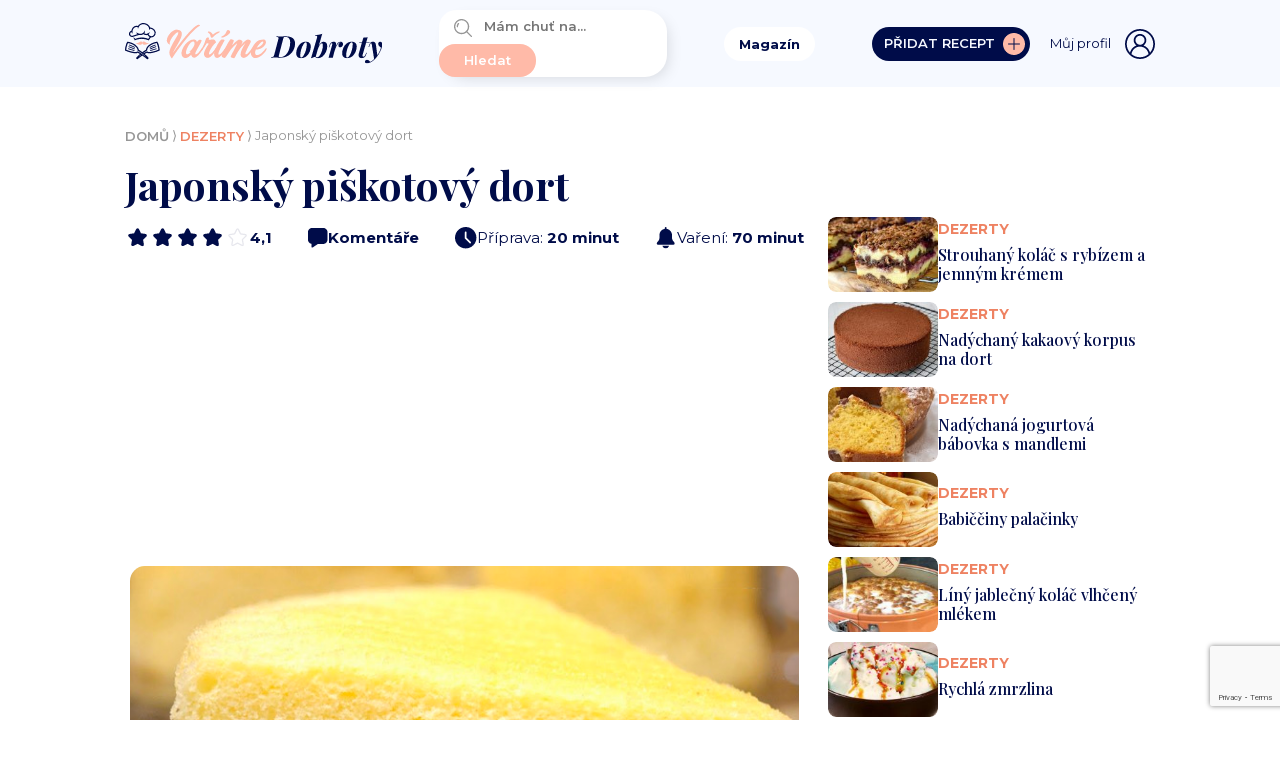

--- FILE ---
content_type: text/html; charset=UTF-8
request_url: https://varimedobroty.cz/recept/japonsky-piskotovy-dort-2/
body_size: 50710
content:
<!DOCTYPE html><html lang="cs"><head>  <script>(function(w,d,s,l,i){w[l]=w[l]||[];w[l].push({'gtm.start':
new Date().getTime(),event:'gtm.js'});var f=d.getElementsByTagName(s)[0],
j=d.createElement(s),dl=l!='dataLayer'?'&l='+l:'';j.async=true;j.src=
'https://www.googletagmanager.com/gtm.js?id='+i+dl;f.parentNode.insertBefore(j,f);
})(window,document,'script','dataLayer','GTM-NX4RWZG');</script>  <script async src="https://cdn.performax.cz/yi/adsbypx/px_autoads.js?aab=ulite"></script> <link rel="stylesheet" media="print" onload="this.onload=null;this.media='all';" id="ao_optimized_gfonts" href="https://fonts.googleapis.com/css?family=Montserrat:italic00,200,300,400,500,600,700,800,900,italic100,italic200,italic300,italic400,italic500,italic600,italic700,italic800,italic900%7CPlayfair+Display:400,500,600,700,800,900,italic400,italic500,italic600,italic700,italic800,italic900%7CCaveat:400,700&amp;display=swap"><link rel="stylesheet" href="https://cdn.performax.cz/yi/adsbypx/px_autoads.css"/><meta charset="utf-8"><meta name="viewport" content="width=device-width, initial-scale=1, maximum-scale=1, user-scalable=1"><meta name='robots' content='max-image-preview:large' /><title>Slavný japonský univerzální piškotový dort: Recept, který používají pekaři po celém světě, se dostal na veřejnost – je tak jednoduchý, že ho doma zvládne každý!</title><meta name="description" content="Japonci jsou proslulí v cukrářském umění. Jejich nadýchané vysoké dorty jsou již legendárními a oblíbenými pochoutkami, které se učí připravovat profesionálové i amatéři po celém světě. Přestože jsou použitými surovinami velice podobné našim dortům, přesto vypadají i chutnají jinak, což je to nejvíce fascinující na veškerých japonských receptech. Kouzlo totiž tkví v postupu, jehož složitosti se Japonci nebojí, a vytváří tak neuvěřitelná kulinářská díla. My vám nyní přinášíme recept na tradiční japonský piškotový dort, který jako by byl upečený z nadýchaných obláčků plněných mlhou. Můžete ho podávat samostatně, anebo dozdobený vaším oblíbeným krémem nebo polevou." /><meta name="robots" content="index, follow, max-snippet:-1, max-image-preview:large, max-video-preview:-1" /><link rel="canonical" href="https://varimedobroty.cz/recept/japonsky-piskotovy-dort-2/" /><meta property="og:locale" content="cs_CZ" /><meta property="og:type" content="article" /><meta property="og:title" content="Slavný japonský univerzální piškotový dort: Recept, který používají pekaři po celém světě, se dostal na veřejnost – je tak jednoduchý, že ho doma zvládne každý!" /><meta property="og:description" content="Japonci jsou proslulí v cukrářském umění. Jejich nadýchané vysoké dorty jsou již legendárními a oblíbenými pochoutkami, které se učí připravovat profesionálové i amatéři po celém světě. Přestože jsou použitými surovinami velice podobné našim dortům, přesto vypadají i chutnají jinak, což je to nejvíce fascinující na veškerých japonských receptech. Kouzlo totiž tkví v postupu, jehož složitosti se Japonci nebojí, a vytváří tak neuvěřitelná kulinářská díla. My vám nyní přinášíme recept na tradiční japonský piškotový dort, který jako by byl upečený z nadýchaných obláčků plněných mlhou. Můžete ho podávat samostatně, anebo dozdobený vaším oblíbeným krémem nebo polevou." /><meta property="og:url" content="https://varimedobroty.cz/recept/japonsky-piskotovy-dort-2/" /><meta property="og:site_name" content="VařímeDobroty.cz" /><meta property="article:modified_time" content="2022-07-19T15:05:54+00:00" /><meta property="og:image" content="https://varimedobroty.cz/wp-content/uploads/2020/08/7-10.jpg" /><meta property="og:image:width" content="700" /><meta property="og:image:height" content="382" /><meta name="twitter:card" content="summary_large_image" /><style media="all">.abc-discover-article-list{max-width:1000px;margin:15px auto}.abc-discover-article-list>h2,.abc-discover-list-wrapper>h3{font-size:16px;font-weight:700;font-stretch:normal;font-style:normal;line-height:1.2;letter-spacing:normal;text-align:left;color:#000;margin:15px 0 15px}.abc-discover-list-item{display:flex;gap:25px;border-bottom:1px solid #f1eeea;padding-bottom:14px;margin-bottom:15px}.abc-discover-image img{max-width:145px;border-radius:6px}.abc-discover-content{display:flex;align-content:stretch;flex-wrap:wrap}.abc-discover-content h2 a,.abc-discover-content h2{width:100%;font-family:var(--secondary-font);font-size:18px;font-weight:500;font-stretch:normal;font-style:normal;line-height:1.56;letter-spacing:normal;text-align:left;color:#000;text-decoration:none}.abc-discover-content a:hover{text-decoration:underline}.abc-discover-info{display:flex;align-items:center;gap:6px;font-family:var(--secondary-font);font-size:12px;font-weight:400;font-stretch:normal;font-style:normal;line-height:1.3;letter-spacing:normal;text-align:left;color:#727272;margin-right:5px}.abc-discover-info p{padding:0!important;margin:0!important;line-height:1!important}.abc-discover-info img{width:18px;margin-top:-1px}.abc-discover-list-item{display:grid;grid-template-columns:145px 1.4fr;grid-template-rows:auto auto;gap:0px 15px;grid-auto-flow:row;grid-template-areas:"abc-discover-image abc-discover-content" "abc-discover-image abc-discover-action"}.abc-discover-action{grid-area:abc-discover-action;display:flex;align-items:center}.abc-discover-image{grid-area:abc-discover-image}.abc-discover-content{grid-area:abc-discover-content}.entry-social-interaction.entry-social-interactions-comments{line-height:1.2}.entry-social-interaction.entry-social-interactions-comments a{display:inline-block;text-decoration:none;color:#000;font-size:14px;font-family:Arial,sans-serif}.entry-social-interaction.entry-social-interactions-comments img{width:14px}.entry-social-interaction.entry-social-interactions-comments svg{color:#000;height:14px;position:relative;padding-right:1px;top:2px}.entry-social-interaction.entry-social-interactions-comments a:hover{color:#888}.entry-social-interaction.entry-social-interactions-comments a:hover svg{color:#888}@media (max-width:768px){.abc-discover-action{margin-top:2px}.abc-discover-list-item:not(.full-image){display:grid;grid-template-columns:1.4fr 100px;grid-template-rows:auto auto;gap:0px 5px;grid-auto-flow:row;grid-template-areas:"abc-discover-content abc-discover-image" "abc-discover-action abc-discover-action"}.abc-discover-list-item:not(.full-image) .abc-discover-image img{width:100px;height:100px;object-fit:cover}.abc-discover-list-item.no-image{display:grid;grid-template-columns:1.4fr 100px;grid-template-rows:auto auto;gap:0px 5px;grid-auto-flow:row;grid-template-areas:"abc-discover-content abc-discover-content" "abc-discover-action abc-discover-action"}.abc-discover-list-item.no-image .abc-discover-image{display:none}.abc-discover-list-item.full-image{flex-direction:column}.abc-discover-list-item.full-image{display:grid;grid-template-columns:1.4fr 100px;grid-template-rows:auto auto auto;gap:0px 5px;grid-auto-flow:row;grid-template-areas:"abc-discover-image abc-discover-image" "abc-discover-content abc-discover-content" "abc-discover-action abc-discover-action"}.abc-discover-list-item.full-image .abc-discover-image img{max-width:100%;width:100%}.abc-discover-content a,.abc-discover-content h2 a,.abc-discover-content h2{width:100%;font-size:16px;line-height:1.4}.abc-discover-info{line-height:1;padding-top:3px;font-size:10px;align-items:center}.abc-discover-info img{width:14px}.abc-discover-info>*{margin:0;padding:0}}
.footer-nav-special-box-heading-text{font-size:13px;font-weight:900;font-stretch:normal;font-style:normal;line-height:1;letter-spacing:normal;text-align:left;color:#6f6f6f}.footer-nav-special-box{width:100%;max-width:1000px !important;border-radius:20px;padding:calc(var(--content-padding));display:block;margin:0 auto 25px;background:#fff}.footer-nav-special-box-heading-logo img{width:141px}.footer-nav-special-box-heading{display:flex;align-items:end;gap:15px;border-bottom:1px solid grey;padding-bottom:6px;margin-bottom:20px}.footer-nav-special-column{display:flex;flex-wrap:wrap}.footer-nav-special-item-inner{width:16.66%;box-sizing:border-box}.footer-nav-special-list-item{padding-right:15px}.footer-nav-special-item-inner h3{margin:0 0 13px;font-size:13px;font-weight:900;font-stretch:normal;font-style:normal;line-height:1.2;letter-spacing:normal;text-align:left;color:#010101}.footer-nav-special-item-inner h3 a{font-size:13px;font-weight:900;font-stretch:normal;font-style:normal;line-height:1.2;letter-spacing:normal;text-align:left;color:#010101;text-decoration:none}.footer-nav-special-item-inner h3 a:hover{text-decoration:underline}.footer-nav-special-list-item a,.footer-nav-special-list-item span{font-size:13px;font-weight:400;font-stretch:normal;font-style:normal;line-height:1.33;letter-spacing:normal;text-align:left;color:#000}.footer-nav-special-list-item a:hover{color:#8e7652}.footer-nav-special-tag-list-item{margin-top:6px}.footer-nav-special-tag-list-item a,.footer-nav-special-tag-list-item span{border-radius:11.5px;background-color:#f4f4f4;font-size:13px;font-weight:400;font-stretch:normal;font-style:normal;line-height:1;letter-spacing:normal;text-align:left;color:#000;display:inline-block;padding:6px 10px;text-decoration:none}.footer-nav-special-tag-list-item a:hover{background-color:#8e7652;text-decoration:none;color:#fff}.footer-nav-special-article-list-item{margin-top:10px;padding-right:15px}.footer-nav-special-article-list-item span,.footer-nav-special-article-list-item a{font-size:12px;font-weight:400;font-stretch:normal;font-style:normal;line-height:1.33;letter-spacing:normal;text-align:left;color:#6f6f6f}.footer-nav-special-article-list-item a:hover{color:#8e7652}.footer-nav-special-list{min-height:100px}.footer-nav-special-tag-list{min-height:80px;margin:15px 0 25px}@media (max-width:980px){.footer-nav-special-item-inner{width:33.33%;margin-bottom:25px}}@media (max-width:500px){.footer-nav-special-item-inner{width:50%;margin-bottom:25px}.footer-nav-special-item-inner:nth-child(2n){padding-left:25px}}
/*!
 * Bootstrap Reboot v5.1.3 (https://getbootstrap.com/)
 * Copyright 2011-2021 The Bootstrap Authors
 * Copyright 2011-2021 Twitter, Inc.
 * Licensed under MIT (https://github.com/twbs/bootstrap/blob/main/LICENSE)
 * Forked from Normalize.css, licensed MIT (https://github.com/necolas/normalize.css/blob/master/LICENSE.md)
 */
:root{--bs-blue:#0d6efd;--bs-indigo:#6610f2;--bs-purple:#6f42c1;--bs-pink:#d63384;--bs-red:#dc3545;--bs-orange:#fd7e14;--bs-yellow:#ffc107;--bs-green:#198754;--bs-teal:#20c997;--bs-cyan:#0dcaf0;--bs-white:#fff;--bs-gray:#6c757d;--bs-gray-dark:#343a40;--bs-gray-100:#f8f9fa;--bs-gray-200:#e9ecef;--bs-gray-300:#dee2e6;--bs-gray-400:#ced4da;--bs-gray-500:#adb5bd;--bs-gray-600:#6c757d;--bs-gray-700:#495057;--bs-gray-800:#343a40;--bs-gray-900:#212529;--bs-primary:#0d6efd;--bs-secondary:#6c757d;--bs-success:#198754;--bs-info:#0dcaf0;--bs-warning:#ffc107;--bs-danger:#dc3545;--bs-light:#f8f9fa;--bs-dark:#212529;--bs-primary-rgb:13,110,253;--bs-secondary-rgb:108,117,125;--bs-success-rgb:25,135,84;--bs-info-rgb:13,202,240;--bs-warning-rgb:255,193,7;--bs-danger-rgb:220,53,69;--bs-light-rgb:248,249,250;--bs-dark-rgb:33,37,41;--bs-white-rgb:255,255,255;--bs-black-rgb:0,0,0;--bs-body-color-rgb:33,37,41;--bs-body-bg-rgb:255,255,255;--bs-font-sans-serif:system-ui,-apple-system,"Segoe UI",Roboto,"Helvetica Neue",Arial,"Noto Sans","Liberation Sans",sans-serif,"Apple Color Emoji","Segoe UI Emoji","Segoe UI Symbol","Noto Color Emoji";--bs-font-monospace:SFMono-Regular,Menlo,Monaco,Consolas,"Liberation Mono","Courier New",monospace;--bs-gradient:linear-gradient(180deg,rgba(255,255,255,.15),rgba(255,255,255,0));--bs-body-font-family:var(--bs-font-sans-serif);--bs-body-font-size:1rem;--bs-body-font-weight:400;--bs-body-line-height:1.5;--bs-body-color:#212529;--bs-body-bg:#fff}*,*:before,*:after{box-sizing:border-box}@media (prefers-reduced-motion:no-preference){:root{scroll-behavior:smooth}}body{margin:0;font-family:var(--bs-body-font-family);font-size:var(--bs-body-font-size);font-weight:var(--bs-body-font-weight);line-height:var(--bs-body-line-height);color:var(--bs-body-color);text-align:var(--bs-body-text-align);background-color:var(--bs-body-bg);-webkit-text-size-adjust:100%;-webkit-tap-highlight-color:rgba(0,0,0,0)}hr{margin:1rem 0;color:inherit;background-color:currentColor;border:0;opacity:.25}hr:not([size]){height:1px}h1,h2,h3,h4,h5,h6{margin-top:0;margin-bottom:.5rem;font-weight:500;line-height:1.2}h1{font-size:calc(1.375rem + 1.5vw)}@media (min-width:1200px){h1{font-size:2.5rem}}h2{font-size:calc(1.325rem + .9vw)}@media (min-width:1200px){h2{font-size:2rem}}h3{font-size:calc(1.3rem + .6vw)}@media (min-width:1200px){h3{font-size:1.75rem}}h4{font-size:calc(1.275rem + .3vw)}@media (min-width:1200px){h4{font-size:1.5rem}}h5{font-size:1.25rem}h6{font-size:1rem}p{margin-top:0;margin-bottom:1rem}abbr[title],abbr[data-bs-original-title]{text-decoration:underline dotted;cursor:help;text-decoration-skip-ink:none}address{margin-bottom:1rem;font-style:normal;line-height:inherit}ol,ul{padding-left:2rem}ol,ul,dl{margin-top:0;margin-bottom:1rem}ol ol,ul ul,ol ul,ul ol{margin-bottom:0}dt{font-weight:700}dd{margin-bottom:.5rem;margin-left:0}blockquote{margin:0 0 1rem}b,strong{font-weight:bolder}small{font-size:.875em}mark{padding:.2em;background-color:#fcf8e3}sub,sup{position:relative;font-size:.75em;line-height:0;vertical-align:baseline}sub{bottom:-.25em}sup{top:-.5em}a{color:#0d6efd;text-decoration:underline}a:hover{color:#0a58ca}a:not([href]):not([class]),a:not([href]):not([class]):hover{color:inherit;text-decoration:none}pre,code,kbd,samp{font-family:var(--bs-font-monospace);font-size:1em;direction:ltr;unicode-bidi:bidi-override}pre{display:block;margin-top:0;margin-bottom:1rem;overflow:auto;font-size:.875em}pre code{font-size:inherit;color:inherit;word-break:normal}code{font-size:.875em;color:#d63384;word-wrap:break-word}a>code{color:inherit}kbd{padding:.2rem .4rem;font-size:.875em;color:#fff;background-color:#212529;border-radius:.2rem}kbd kbd{padding:0;font-size:1em;font-weight:700}figure{margin:0 0 1rem}img,svg{vertical-align:middle}table{caption-side:bottom;border-collapse:collapse}caption{padding-top:.5rem;padding-bottom:.5rem;color:#6c757d;text-align:left}th{text-align:inherit;text-align:-webkit-match-parent}thead,tbody,tfoot,tr,td,th{border-color:inherit;border-style:solid;border-width:0}label{display:inline-block}button{border-radius:0}button:focus:not(:focus-visible){outline:0}input,button,select,optgroup,textarea{margin:0;font-family:inherit;font-size:inherit;line-height:inherit}button,select{text-transform:none}[role=button]{cursor:pointer}select{word-wrap:normal}select:disabled{opacity:1}[list]::-webkit-calendar-picker-indicator{display:none}button,[type=button],[type=reset],[type=submit]{-webkit-appearance:button}button:not(:disabled),[type=button]:not(:disabled),[type=reset]:not(:disabled),[type=submit]:not(:disabled){cursor:pointer}::-moz-focus-inner{padding:0;border-style:none}textarea{resize:vertical}fieldset{min-width:0;padding:0;margin:0;border:0}legend{float:left;width:100%;padding:0;margin-bottom:.5rem;font-size:calc(1.275rem + .3vw);line-height:inherit}@media (min-width:1200px){legend{font-size:1.5rem}}legend+*{clear:left}::-webkit-datetime-edit-fields-wrapper,::-webkit-datetime-edit-text,::-webkit-datetime-edit-minute,::-webkit-datetime-edit-hour-field,::-webkit-datetime-edit-day-field,::-webkit-datetime-edit-month-field,::-webkit-datetime-edit-year-field{padding:0}::-webkit-inner-spin-button{height:auto}[type=search]{outline-offset:-2px;-webkit-appearance:textfield}::-webkit-search-decoration{-webkit-appearance:none}::-webkit-color-swatch-wrapper{padding:0}::file-selector-button{font:inherit}::-webkit-file-upload-button{font:inherit;-webkit-appearance:button}output{display:inline-block}iframe{border:0}summary{display:list-item;cursor:pointer}progress{vertical-align:baseline}[hidden]{display:none !important}
/*!
 * Bootstrap Grid v5.1.3 (https://getbootstrap.com/)
 * Copyright 2011-2021 The Bootstrap Authors
 * Copyright 2011-2021 Twitter, Inc.
 * Licensed under MIT (https://github.com/twbs/bootstrap/blob/main/LICENSE)
 */
:root{--bs-blue:#0d6efd;--bs-indigo:#6610f2;--bs-purple:#6f42c1;--bs-pink:#d63384;--bs-red:#dc3545;--bs-orange:#fd7e14;--bs-yellow:#ffc107;--bs-green:#198754;--bs-teal:#20c997;--bs-cyan:#0dcaf0;--bs-white:#fff;--bs-gray:#6c757d;--bs-gray-dark:#343a40;--bs-gray-100:#f8f9fa;--bs-gray-200:#e9ecef;--bs-gray-300:#dee2e6;--bs-gray-400:#ced4da;--bs-gray-500:#adb5bd;--bs-gray-600:#6c757d;--bs-gray-700:#495057;--bs-gray-800:#343a40;--bs-gray-900:#212529;--bs-primary:#0d6efd;--bs-secondary:#6c757d;--bs-success:#198754;--bs-info:#0dcaf0;--bs-warning:#ffc107;--bs-danger:#dc3545;--bs-light:#f8f9fa;--bs-dark:#212529;--bs-primary-rgb:13,110,253;--bs-secondary-rgb:108,117,125;--bs-success-rgb:25,135,84;--bs-info-rgb:13,202,240;--bs-warning-rgb:255,193,7;--bs-danger-rgb:220,53,69;--bs-light-rgb:248,249,250;--bs-dark-rgb:33,37,41;--bs-white-rgb:255,255,255;--bs-black-rgb:0,0,0;--bs-body-color-rgb:33,37,41;--bs-body-bg-rgb:255,255,255;--bs-font-sans-serif:system-ui,-apple-system,"Segoe UI",Roboto,"Helvetica Neue",Arial,"Noto Sans","Liberation Sans",sans-serif,"Apple Color Emoji","Segoe UI Emoji","Segoe UI Symbol","Noto Color Emoji";--bs-font-monospace:SFMono-Regular,Menlo,Monaco,Consolas,"Liberation Mono","Courier New",monospace;--bs-gradient:linear-gradient(180deg,rgba(255,255,255,.15),rgba(255,255,255,0));--bs-body-font-family:var(--bs-font-sans-serif);--bs-body-font-size:1rem;--bs-body-font-weight:400;--bs-body-line-height:1.5;--bs-body-color:#212529;--bs-body-bg:#fff}.container,.container-fluid,.container-sm,.container-md,.container-lg,.container-xl,.container-xxl{width:100%;padding-right:var(--bs-gutter-x,.75rem);padding-left:var(--bs-gutter-x,.75rem);margin-right:auto;margin-left:auto}@media (min-width:576px){.container,.container-sm{max-width:540px}}@media (min-width:768px){.container,.container-sm,.container-md{max-width:720px}}@media (min-width:992px){.container,.container-sm,.container-md,.container-lg{max-width:960px}}@media (min-width:1200px){.container,.container-sm,.container-md,.container-lg,.container-xl{max-width:1079px}}@media (min-width:1400px){.container,.container-sm,.container-md,.container-lg,.container-xl,.container-xxl{max-width:1080px}}.row{--bs-gutter-x:1.5rem;--bs-gutter-y:0;display:flex;flex-wrap:wrap;margin-top:calc(-1*var(--bs-gutter-y));margin-right:calc(-.5*var(--bs-gutter-x));margin-left:calc(-.5*var(--bs-gutter-x))}.row>*{box-sizing:border-box;flex-shrink:0;width:100%;max-width:100%;padding-right:calc(var(--bs-gutter-x)*.5);padding-left:calc(var(--bs-gutter-x)*.5);margin-top:var(--bs-gutter-y)}.grid{display:grid;grid-template-rows:repeat(var(--bs-rows,1),1fr);grid-template-columns:repeat(var(--bs-columns,12),1fr);gap:var(--bs-gap,1.5rem)}.grid .g-col-1{grid-column:auto/span 1}.grid .g-col-2{grid-column:auto/span 2}.grid .g-col-3{grid-column:auto/span 3}.grid .g-col-4{grid-column:auto/span 4}.grid .g-col-5{grid-column:auto/span 5}.grid .g-col-6{grid-column:auto/span 6}.grid .g-col-7{grid-column:auto/span 7}.grid .g-col-8{grid-column:auto/span 8}.grid .g-col-9{grid-column:auto/span 9}.grid .g-col-10{grid-column:auto/span 10}.grid .g-col-11{grid-column:auto/span 11}.grid .g-col-12{grid-column:auto/span 12}.grid .g-start-1{grid-column-start:1}.grid .g-start-2{grid-column-start:2}.grid .g-start-3{grid-column-start:3}.grid .g-start-4{grid-column-start:4}.grid .g-start-5{grid-column-start:5}.grid .g-start-6{grid-column-start:6}.grid .g-start-7{grid-column-start:7}.grid .g-start-8{grid-column-start:8}.grid .g-start-9{grid-column-start:9}.grid .g-start-10{grid-column-start:10}.grid .g-start-11{grid-column-start:11}@media (min-width:576px){.grid .g-col-sm-1{grid-column:auto/span 1}.grid .g-col-sm-2{grid-column:auto/span 2}.grid .g-col-sm-3{grid-column:auto/span 3}.grid .g-col-sm-4{grid-column:auto/span 4}.grid .g-col-sm-5{grid-column:auto/span 5}.grid .g-col-sm-6{grid-column:auto/span 6}.grid .g-col-sm-7{grid-column:auto/span 7}.grid .g-col-sm-8{grid-column:auto/span 8}.grid .g-col-sm-9{grid-column:auto/span 9}.grid .g-col-sm-10{grid-column:auto/span 10}.grid .g-col-sm-11{grid-column:auto/span 11}.grid .g-col-sm-12{grid-column:auto/span 12}.grid .g-start-sm-1{grid-column-start:1}.grid .g-start-sm-2{grid-column-start:2}.grid .g-start-sm-3{grid-column-start:3}.grid .g-start-sm-4{grid-column-start:4}.grid .g-start-sm-5{grid-column-start:5}.grid .g-start-sm-6{grid-column-start:6}.grid .g-start-sm-7{grid-column-start:7}.grid .g-start-sm-8{grid-column-start:8}.grid .g-start-sm-9{grid-column-start:9}.grid .g-start-sm-10{grid-column-start:10}.grid .g-start-sm-11{grid-column-start:11}}@media (min-width:768px){.grid .g-col-md-1{grid-column:auto/span 1}.grid .g-col-md-2{grid-column:auto/span 2}.grid .g-col-md-3{grid-column:auto/span 3}.grid .g-col-md-4{grid-column:auto/span 4}.grid .g-col-md-5{grid-column:auto/span 5}.grid .g-col-md-6{grid-column:auto/span 6}.grid .g-col-md-7{grid-column:auto/span 7}.grid .g-col-md-8{grid-column:auto/span 8}.grid .g-col-md-9{grid-column:auto/span 9}.grid .g-col-md-10{grid-column:auto/span 10}.grid .g-col-md-11{grid-column:auto/span 11}.grid .g-col-md-12{grid-column:auto/span 12}.grid .g-start-md-1{grid-column-start:1}.grid .g-start-md-2{grid-column-start:2}.grid .g-start-md-3{grid-column-start:3}.grid .g-start-md-4{grid-column-start:4}.grid .g-start-md-5{grid-column-start:5}.grid .g-start-md-6{grid-column-start:6}.grid .g-start-md-7{grid-column-start:7}.grid .g-start-md-8{grid-column-start:8}.grid .g-start-md-9{grid-column-start:9}.grid .g-start-md-10{grid-column-start:10}.grid .g-start-md-11{grid-column-start:11}}@media (min-width:992px){.grid .g-col-lg-1{grid-column:auto/span 1}.grid .g-col-lg-2{grid-column:auto/span 2}.grid .g-col-lg-3{grid-column:auto/span 3}.grid .g-col-lg-4{grid-column:auto/span 4}.grid .g-col-lg-5{grid-column:auto/span 5}.grid .g-col-lg-6{grid-column:auto/span 6}.grid .g-col-lg-7{grid-column:auto/span 7}.grid .g-col-lg-8{grid-column:auto/span 8}.grid .g-col-lg-9{grid-column:auto/span 9}.grid .g-col-lg-10{grid-column:auto/span 10}.grid .g-col-lg-11{grid-column:auto/span 11}.grid .g-col-lg-12{grid-column:auto/span 12}.grid .g-start-lg-1{grid-column-start:1}.grid .g-start-lg-2{grid-column-start:2}.grid .g-start-lg-3{grid-column-start:3}.grid .g-start-lg-4{grid-column-start:4}.grid .g-start-lg-5{grid-column-start:5}.grid .g-start-lg-6{grid-column-start:6}.grid .g-start-lg-7{grid-column-start:7}.grid .g-start-lg-8{grid-column-start:8}.grid .g-start-lg-9{grid-column-start:9}.grid .g-start-lg-10{grid-column-start:10}.grid .g-start-lg-11{grid-column-start:11}}@media (min-width:1200px){.grid .g-col-xl-1{grid-column:auto/span 1}.grid .g-col-xl-2{grid-column:auto/span 2}.grid .g-col-xl-3{grid-column:auto/span 3}.grid .g-col-xl-4{grid-column:auto/span 4}.grid .g-col-xl-5{grid-column:auto/span 5}.grid .g-col-xl-6{grid-column:auto/span 6}.grid .g-col-xl-7{grid-column:auto/span 7}.grid .g-col-xl-8{grid-column:auto/span 8}.grid .g-col-xl-9{grid-column:auto/span 9}.grid .g-col-xl-10{grid-column:auto/span 10}.grid .g-col-xl-11{grid-column:auto/span 11}.grid .g-col-xl-12{grid-column:auto/span 12}.grid .g-start-xl-1{grid-column-start:1}.grid .g-start-xl-2{grid-column-start:2}.grid .g-start-xl-3{grid-column-start:3}.grid .g-start-xl-4{grid-column-start:4}.grid .g-start-xl-5{grid-column-start:5}.grid .g-start-xl-6{grid-column-start:6}.grid .g-start-xl-7{grid-column-start:7}.grid .g-start-xl-8{grid-column-start:8}.grid .g-start-xl-9{grid-column-start:9}.grid .g-start-xl-10{grid-column-start:10}.grid .g-start-xl-11{grid-column-start:11}}@media (min-width:1400px){.grid .g-col-xxl-1{grid-column:auto/span 1}.grid .g-col-xxl-2{grid-column:auto/span 2}.grid .g-col-xxl-3{grid-column:auto/span 3}.grid .g-col-xxl-4{grid-column:auto/span 4}.grid .g-col-xxl-5{grid-column:auto/span 5}.grid .g-col-xxl-6{grid-column:auto/span 6}.grid .g-col-xxl-7{grid-column:auto/span 7}.grid .g-col-xxl-8{grid-column:auto/span 8}.grid .g-col-xxl-9{grid-column:auto/span 9}.grid .g-col-xxl-10{grid-column:auto/span 10}.grid .g-col-xxl-11{grid-column:auto/span 11}.grid .g-col-xxl-12{grid-column:auto/span 12}.grid .g-start-xxl-1{grid-column-start:1}.grid .g-start-xxl-2{grid-column-start:2}.grid .g-start-xxl-3{grid-column-start:3}.grid .g-start-xxl-4{grid-column-start:4}.grid .g-start-xxl-5{grid-column-start:5}.grid .g-start-xxl-6{grid-column-start:6}.grid .g-start-xxl-7{grid-column-start:7}.grid .g-start-xxl-8{grid-column-start:8}.grid .g-start-xxl-9{grid-column-start:9}.grid .g-start-xxl-10{grid-column-start:10}.grid .g-start-xxl-11{grid-column-start:11}}.col{flex:1 0 0%}.row-cols-auto>*{flex:0 0 auto;width:auto}.row-cols-1>*{flex:0 0 auto;width:100%}.row-cols-2>*{flex:0 0 auto;width:50%}.row-cols-3>*{flex:0 0 auto;width:33.3333333333%}.row-cols-4>*{flex:0 0 auto;width:25%}.row-cols-5>*{flex:0 0 auto;width:20%}.row-cols-6>*{flex:0 0 auto;width:16.6666666667%}.col-auto{flex:0 0 auto;width:auto}.col-1{flex:0 0 auto;width:8.33333333%}.col-2{flex:0 0 auto;width:16.66666667%}.col-3{flex:0 0 auto;width:25%}.col-4{flex:0 0 auto;width:33.33333333%}.col-5{flex:0 0 auto;width:41.66666667%}.col-6{flex:0 0 auto;width:50%}.col-7{flex:0 0 auto;width:58.33333333%}.col-8{flex:0 0 auto;width:66.66666667%}.col-9{flex:0 0 auto;width:75%}.col-10{flex:0 0 auto;width:83.33333333%}.col-11{flex:0 0 auto;width:91.66666667%}.col-12{flex:0 0 auto;width:100%}.offset-1{margin-left:8.33333333%}.offset-2{margin-left:16.66666667%}.offset-3{margin-left:25%}.offset-4{margin-left:33.33333333%}.offset-5{margin-left:41.66666667%}.offset-6{margin-left:50%}.offset-7{margin-left:58.33333333%}.offset-8{margin-left:66.66666667%}.offset-9{margin-left:75%}.offset-10{margin-left:83.33333333%}.offset-11{margin-left:91.66666667%}.g-0,.gx-0{--bs-gutter-x:0}.g-0,.gy-0{--bs-gutter-y:0}.g-1,.gx-1{--bs-gutter-x:.25rem}.g-1,.gy-1{--bs-gutter-y:.25rem}.g-2,.gx-2{--bs-gutter-x:.5rem}.g-2,.gy-2{--bs-gutter-y:.5rem}.g-3,.gx-3{--bs-gutter-x:1rem}.g-3,.gy-3{--bs-gutter-y:1rem}.g-4,.gx-4{--bs-gutter-x:1.5rem}.g-4,.gy-4{--bs-gutter-y:1.5rem}.g-5,.gx-5{--bs-gutter-x:3rem}.g-5,.gy-5{--bs-gutter-y:3rem}@media (min-width:576px){.col-sm{flex:1 0 0%}.row-cols-sm-auto>*{flex:0 0 auto;width:auto}.row-cols-sm-1>*{flex:0 0 auto;width:100%}.row-cols-sm-2>*{flex:0 0 auto;width:50%}.row-cols-sm-3>*{flex:0 0 auto;width:33.3333333333%}.row-cols-sm-4>*{flex:0 0 auto;width:25%}.row-cols-sm-5>*{flex:0 0 auto;width:20%}.row-cols-sm-6>*{flex:0 0 auto;width:16.6666666667%}.col-sm-auto{flex:0 0 auto;width:auto}.col-sm-1{flex:0 0 auto;width:8.33333333%}.col-sm-2{flex:0 0 auto;width:16.66666667%}.col-sm-3{flex:0 0 auto;width:25%}.col-sm-4{flex:0 0 auto;width:33.33333333%}.col-sm-5{flex:0 0 auto;width:41.66666667%}.col-sm-6{flex:0 0 auto;width:50%}.col-sm-7{flex:0 0 auto;width:58.33333333%}.col-sm-8{flex:0 0 auto;width:66.66666667%}.col-sm-9{flex:0 0 auto;width:75%}.col-sm-10{flex:0 0 auto;width:83.33333333%}.col-sm-11{flex:0 0 auto;width:91.66666667%}.col-sm-12{flex:0 0 auto;width:100%}.offset-sm-0{margin-left:0}.offset-sm-1{margin-left:8.33333333%}.offset-sm-2{margin-left:16.66666667%}.offset-sm-3{margin-left:25%}.offset-sm-4{margin-left:33.33333333%}.offset-sm-5{margin-left:41.66666667%}.offset-sm-6{margin-left:50%}.offset-sm-7{margin-left:58.33333333%}.offset-sm-8{margin-left:66.66666667%}.offset-sm-9{margin-left:75%}.offset-sm-10{margin-left:83.33333333%}.offset-sm-11{margin-left:91.66666667%}.g-sm-0,.gx-sm-0{--bs-gutter-x:0}.g-sm-0,.gy-sm-0{--bs-gutter-y:0}.g-sm-1,.gx-sm-1{--bs-gutter-x:.25rem}.g-sm-1,.gy-sm-1{--bs-gutter-y:.25rem}.g-sm-2,.gx-sm-2{--bs-gutter-x:.5rem}.g-sm-2,.gy-sm-2{--bs-gutter-y:.5rem}.g-sm-3,.gx-sm-3{--bs-gutter-x:1rem}.g-sm-3,.gy-sm-3{--bs-gutter-y:1rem}.g-sm-4,.gx-sm-4{--bs-gutter-x:1.5rem}.g-sm-4,.gy-sm-4{--bs-gutter-y:1.5rem}.g-sm-5,.gx-sm-5{--bs-gutter-x:3rem}.g-sm-5,.gy-sm-5{--bs-gutter-y:3rem}}@media (min-width:768px){.col-md{flex:1 0 0%}.row-cols-md-auto>*{flex:0 0 auto;width:auto}.row-cols-md-1>*{flex:0 0 auto;width:100%}.row-cols-md-2>*{flex:0 0 auto;width:50%}.row-cols-md-3>*{flex:0 0 auto;width:33.3333333333%}.row-cols-md-4>*{flex:0 0 auto;width:25%}.row-cols-md-5>*{flex:0 0 auto;width:20%}.row-cols-md-6>*{flex:0 0 auto;width:16.6666666667%}.col-md-auto{flex:0 0 auto;width:auto}.col-md-1{flex:0 0 auto;width:8.33333333%}.col-md-2{flex:0 0 auto;width:16.66666667%}.col-md-3{flex:0 0 auto;width:25%}.col-md-4{flex:0 0 auto;width:33.33333333%}.col-md-5{flex:0 0 auto;width:41.66666667%}.col-md-6{flex:0 0 auto;width:50%}.col-md-7{flex:0 0 auto;width:58.33333333%}.col-md-8{flex:0 0 auto;width:66.66666667%}.col-md-9{flex:0 0 auto;width:75%}.col-md-10{flex:0 0 auto;width:83.33333333%}.col-md-11{flex:0 0 auto;width:91.66666667%}.col-md-12{flex:0 0 auto;width:100%}.offset-md-0{margin-left:0}.offset-md-1{margin-left:8.33333333%}.offset-md-2{margin-left:16.66666667%}.offset-md-3{margin-left:25%}.offset-md-4{margin-left:33.33333333%}.offset-md-5{margin-left:41.66666667%}.offset-md-6{margin-left:50%}.offset-md-7{margin-left:58.33333333%}.offset-md-8{margin-left:66.66666667%}.offset-md-9{margin-left:75%}.offset-md-10{margin-left:83.33333333%}.offset-md-11{margin-left:91.66666667%}.g-md-0,.gx-md-0{--bs-gutter-x:0}.g-md-0,.gy-md-0{--bs-gutter-y:0}.g-md-1,.gx-md-1{--bs-gutter-x:.25rem}.g-md-1,.gy-md-1{--bs-gutter-y:.25rem}.g-md-2,.gx-md-2{--bs-gutter-x:.5rem}.g-md-2,.gy-md-2{--bs-gutter-y:.5rem}.g-md-3,.gx-md-3{--bs-gutter-x:1rem}.g-md-3,.gy-md-3{--bs-gutter-y:1rem}.g-md-4,.gx-md-4{--bs-gutter-x:1.5rem}.g-md-4,.gy-md-4{--bs-gutter-y:1.5rem}.g-md-5,.gx-md-5{--bs-gutter-x:3rem}.g-md-5,.gy-md-5{--bs-gutter-y:3rem}}@media (min-width:992px){.col-lg{flex:1 0 0%}.row-cols-lg-auto>*{flex:0 0 auto;width:auto}.row-cols-lg-1>*{flex:0 0 auto;width:100%}.row-cols-lg-2>*{flex:0 0 auto;width:50%}.row-cols-lg-3>*{flex:0 0 auto;width:33.3333333333%}.row-cols-lg-4>*{flex:0 0 auto;width:25%}.row-cols-lg-5>*{flex:0 0 auto;width:20%}.row-cols-lg-6>*{flex:0 0 auto;width:16.6666666667%}.col-lg-auto{flex:0 0 auto;width:auto}.col-lg-1{flex:0 0 auto;width:8.33333333%}.col-lg-2{flex:0 0 auto;width:16.66666667%}.col-lg-3{flex:0 0 auto;width:25%}.col-lg-4{flex:0 0 auto;width:33.33333333%}.col-lg-5{flex:0 0 auto;width:41.66666667%}.col-lg-6{flex:0 0 auto;width:50%}.col-lg-7{flex:0 0 auto;width:58.33333333%}.col-lg-8{flex:0 0 auto;width:66.66666667%}.col-lg-9{flex:0 0 auto;width:75%}.col-lg-10{flex:0 0 auto;width:83.33333333%}.col-lg-11{flex:0 0 auto;width:91.66666667%}.col-lg-12{flex:0 0 auto;width:100%}.offset-lg-0{margin-left:0}.offset-lg-1{margin-left:8.33333333%}.offset-lg-2{margin-left:16.66666667%}.offset-lg-3{margin-left:25%}.offset-lg-4{margin-left:33.33333333%}.offset-lg-5{margin-left:41.66666667%}.offset-lg-6{margin-left:50%}.offset-lg-7{margin-left:58.33333333%}.offset-lg-8{margin-left:66.66666667%}.offset-lg-9{margin-left:75%}.offset-lg-10{margin-left:83.33333333%}.offset-lg-11{margin-left:91.66666667%}.g-lg-0,.gx-lg-0{--bs-gutter-x:0}.g-lg-0,.gy-lg-0{--bs-gutter-y:0}.g-lg-1,.gx-lg-1{--bs-gutter-x:.25rem}.g-lg-1,.gy-lg-1{--bs-gutter-y:.25rem}.g-lg-2,.gx-lg-2{--bs-gutter-x:.5rem}.g-lg-2,.gy-lg-2{--bs-gutter-y:.5rem}.g-lg-3,.gx-lg-3{--bs-gutter-x:1rem}.g-lg-3,.gy-lg-3{--bs-gutter-y:1rem}.g-lg-4,.gx-lg-4{--bs-gutter-x:1.5rem}.g-lg-4,.gy-lg-4{--bs-gutter-y:1.5rem}.g-lg-5,.gx-lg-5{--bs-gutter-x:3rem}.g-lg-5,.gy-lg-5{--bs-gutter-y:3rem}}@media (min-width:1200px){.col-xl{flex:1 0 0%}.row-cols-xl-auto>*{flex:0 0 auto;width:auto}.row-cols-xl-1>*{flex:0 0 auto;width:100%}.row-cols-xl-2>*{flex:0 0 auto;width:50%}.row-cols-xl-3>*{flex:0 0 auto;width:33.3333333333%}.row-cols-xl-4>*{flex:0 0 auto;width:25%}.row-cols-xl-5>*{flex:0 0 auto;width:20%}.row-cols-xl-6>*{flex:0 0 auto;width:16.6666666667%}.col-xl-auto{flex:0 0 auto;width:auto}.col-xl-1{flex:0 0 auto;width:8.33333333%}.col-xl-2{flex:0 0 auto;width:16.66666667%}.col-xl-3{flex:0 0 auto;width:25%}.col-xl-4{flex:0 0 auto;width:33.33333333%}.col-xl-5{flex:0 0 auto;width:41.66666667%}.col-xl-6{flex:0 0 auto;width:50%}.col-xl-7{flex:0 0 auto;width:58.33333333%}.col-xl-8{flex:0 0 auto;width:66.66666667%}.col-xl-9{flex:0 0 auto;width:75%}.col-xl-10{flex:0 0 auto;width:83.33333333%}.col-xl-11{flex:0 0 auto;width:91.66666667%}.col-xl-12{flex:0 0 auto;width:100%}.offset-xl-0{margin-left:0}.offset-xl-1{margin-left:8.33333333%}.offset-xl-2{margin-left:16.66666667%}.offset-xl-3{margin-left:25%}.offset-xl-4{margin-left:33.33333333%}.offset-xl-5{margin-left:41.66666667%}.offset-xl-6{margin-left:50%}.offset-xl-7{margin-left:58.33333333%}.offset-xl-8{margin-left:66.66666667%}.offset-xl-9{margin-left:75%}.offset-xl-10{margin-left:83.33333333%}.offset-xl-11{margin-left:91.66666667%}.g-xl-0,.gx-xl-0{--bs-gutter-x:0}.g-xl-0,.gy-xl-0{--bs-gutter-y:0}.g-xl-1,.gx-xl-1{--bs-gutter-x:.25rem}.g-xl-1,.gy-xl-1{--bs-gutter-y:.25rem}.g-xl-2,.gx-xl-2{--bs-gutter-x:.5rem}.g-xl-2,.gy-xl-2{--bs-gutter-y:.5rem}.g-xl-3,.gx-xl-3{--bs-gutter-x:1rem}.g-xl-3,.gy-xl-3{--bs-gutter-y:1rem}.g-xl-4,.gx-xl-4{--bs-gutter-x:1.5rem}.g-xl-4,.gy-xl-4{--bs-gutter-y:1.5rem}.g-xl-5,.gx-xl-5{--bs-gutter-x:3rem}.g-xl-5,.gy-xl-5{--bs-gutter-y:3rem}}@media (min-width:1400px){.col-xxl{flex:1 0 0%}.row-cols-xxl-auto>*{flex:0 0 auto;width:auto}.row-cols-xxl-1>*{flex:0 0 auto;width:100%}.row-cols-xxl-2>*{flex:0 0 auto;width:50%}.row-cols-xxl-3>*{flex:0 0 auto;width:33.3333333333%}.row-cols-xxl-4>*{flex:0 0 auto;width:25%}.row-cols-xxl-5>*{flex:0 0 auto;width:20%}.row-cols-xxl-6>*{flex:0 0 auto;width:16.6666666667%}.col-xxl-auto{flex:0 0 auto;width:auto}.col-xxl-1{flex:0 0 auto;width:8.33333333%}.col-xxl-2{flex:0 0 auto;width:16.66666667%}.col-xxl-3{flex:0 0 auto;width:25%}.col-xxl-4{flex:0 0 auto;width:33.33333333%}.col-xxl-5{flex:0 0 auto;width:41.66666667%}.col-xxl-6{flex:0 0 auto;width:50%}.col-xxl-7{flex:0 0 auto;width:58.33333333%}.col-xxl-8{flex:0 0 auto;width:66.66666667%}.col-xxl-9{flex:0 0 auto;width:75%}.col-xxl-10{flex:0 0 auto;width:83.33333333%}.col-xxl-11{flex:0 0 auto;width:91.66666667%}.col-xxl-12{flex:0 0 auto;width:100%}.offset-xxl-0{margin-left:0}.offset-xxl-1{margin-left:8.33333333%}.offset-xxl-2{margin-left:16.66666667%}.offset-xxl-3{margin-left:25%}.offset-xxl-4{margin-left:33.33333333%}.offset-xxl-5{margin-left:41.66666667%}.offset-xxl-6{margin-left:50%}.offset-xxl-7{margin-left:58.33333333%}.offset-xxl-8{margin-left:66.66666667%}.offset-xxl-9{margin-left:75%}.offset-xxl-10{margin-left:83.33333333%}.offset-xxl-11{margin-left:91.66666667%}.g-xxl-0,.gx-xxl-0{--bs-gutter-x:0}.g-xxl-0,.gy-xxl-0{--bs-gutter-y:0}.g-xxl-1,.gx-xxl-1{--bs-gutter-x:.25rem}.g-xxl-1,.gy-xxl-1{--bs-gutter-y:.25rem}.g-xxl-2,.gx-xxl-2{--bs-gutter-x:.5rem}.g-xxl-2,.gy-xxl-2{--bs-gutter-y:.5rem}.g-xxl-3,.gx-xxl-3{--bs-gutter-x:1rem}.g-xxl-3,.gy-xxl-3{--bs-gutter-y:1rem}.g-xxl-4,.gx-xxl-4{--bs-gutter-x:1.5rem}.g-xxl-4,.gy-xxl-4{--bs-gutter-y:1.5rem}.g-xxl-5,.gx-xxl-5{--bs-gutter-x:3rem}.g-xxl-5,.gy-xxl-5{--bs-gutter-y:3rem}}.d-inline{display:inline !important}.d-inline-block{display:inline-block !important}.d-block{display:block !important}.d-grid{display:grid !important}.d-table{display:table !important}.d-table-row{display:table-row !important}.d-table-cell{display:table-cell !important}.d-flex{display:flex !important}.d-inline-flex{display:inline-flex !important}.d-none{display:none !important}.flex-fill{flex:1 1 auto !important}.flex-row{flex-direction:row !important}.flex-column{flex-direction:column !important}.flex-row-reverse{flex-direction:row-reverse !important}.flex-column-reverse{flex-direction:column-reverse !important}.flex-grow-0{flex-grow:0 !important}.flex-grow-1{flex-grow:1 !important}.flex-shrink-0{flex-shrink:0 !important}.flex-shrink-1{flex-shrink:1 !important}.flex-wrap{flex-wrap:wrap !important}.flex-nowrap{flex-wrap:nowrap !important}.flex-wrap-reverse{flex-wrap:wrap-reverse !important}.justify-content-start{justify-content:flex-start !important}.justify-content-end{justify-content:flex-end !important}.justify-content-center{justify-content:center !important}.justify-content-between{justify-content:space-between !important}.justify-content-around{justify-content:space-around !important}.justify-content-evenly{justify-content:space-evenly !important}.align-items-start{align-items:flex-start !important}.align-items-end{align-items:flex-end !important}.align-items-center{align-items:center !important}.align-items-baseline{align-items:baseline !important}.align-items-stretch{align-items:stretch !important}.align-content-start{align-content:flex-start !important}.align-content-end{align-content:flex-end !important}.align-content-center{align-content:center !important}.align-content-between{align-content:space-between !important}.align-content-around{align-content:space-around !important}.align-content-stretch{align-content:stretch !important}.align-self-auto{align-self:auto !important}.align-self-start{align-self:flex-start !important}.align-self-end{align-self:flex-end !important}.align-self-center{align-self:center !important}.align-self-baseline{align-self:baseline !important}.align-self-stretch{align-self:stretch !important}.order-first{order:-1 !important}.order-0{order:0 !important}.order-1{order:1 !important}.order-2{order:2 !important}.order-3{order:3 !important}.order-4{order:4 !important}.order-5{order:5 !important}.order-last{order:6 !important}.m-0{margin:0 !important}.m-1{margin:.25rem !important}.m-2{margin:.5rem !important}.m-3{margin:1rem !important}.m-4{margin:1.5rem !important}.m-5{margin:3rem !important}.m-auto{margin:auto !important}.mx-0{margin-right:0 !important;margin-left:0 !important}.mx-1{margin-right:.25rem !important;margin-left:.25rem !important}.mx-2{margin-right:.5rem !important;margin-left:.5rem !important}.mx-3{margin-right:1rem !important;margin-left:1rem !important}.mx-4{margin-right:1.5rem !important;margin-left:1.5rem !important}.mx-5{margin-right:3rem !important;margin-left:3rem !important}.mx-auto{margin-right:auto !important;margin-left:auto !important}.my-0{margin-top:0 !important;margin-bottom:0 !important}.my-1{margin-top:.25rem !important;margin-bottom:.25rem !important}.my-2{margin-top:.5rem !important;margin-bottom:.5rem !important}.my-3{margin-top:1rem !important;margin-bottom:1rem !important}.my-4{margin-top:1.5rem !important;margin-bottom:1.5rem !important}.my-5{margin-top:3rem !important;margin-bottom:3rem !important}.my-auto{margin-top:auto !important;margin-bottom:auto !important}.mt-0{margin-top:0 !important}.mt-1{margin-top:.25rem !important}.mt-2{margin-top:.5rem !important}.mt-3{margin-top:1rem !important}.mt-4{margin-top:1.5rem !important}.mt-5{margin-top:3rem !important}.mt-auto{margin-top:auto !important}.me-0{margin-right:0 !important}.me-1{margin-right:.25rem !important}.me-2{margin-right:.5rem !important}.me-3{margin-right:1rem !important}.me-4{margin-right:1.5rem !important}.me-5{margin-right:3rem !important}.me-auto{margin-right:auto !important}.mb-0{margin-bottom:0 !important}.mb-1{margin-bottom:.25rem !important}.mb-2{margin-bottom:.5rem !important}.mb-3{margin-bottom:1rem !important}.mb-4{margin-bottom:1.5rem !important}.mb-5{margin-bottom:3rem !important}.mb-auto{margin-bottom:auto !important}.ms-0{margin-left:0 !important}.ms-1{margin-left:.25rem !important}.ms-2{margin-left:.5rem !important}.ms-3{margin-left:1rem !important}.ms-4{margin-left:1.5rem !important}.ms-5{margin-left:3rem !important}.ms-auto{margin-left:auto !important}.p-0{padding:0 !important}.p-1{padding:.25rem !important}.p-2{padding:.5rem !important}.p-3{padding:1rem !important}.p-4{padding:1.5rem !important}.p-5{padding:3rem !important}.px-0{padding-right:0 !important;padding-left:0 !important}.px-1{padding-right:.25rem !important;padding-left:.25rem !important}.px-2{padding-right:.5rem !important;padding-left:.5rem !important}.px-3{padding-right:1rem !important;padding-left:1rem !important}.px-4{padding-right:1.5rem !important;padding-left:1.5rem !important}.px-5{padding-right:3rem !important;padding-left:3rem !important}.py-0{padding-top:0 !important;padding-bottom:0 !important}.py-1{padding-top:.25rem !important;padding-bottom:.25rem !important}.py-2{padding-top:.5rem !important;padding-bottom:.5rem !important}.py-3{padding-top:1rem !important;padding-bottom:1rem !important}.py-4{padding-top:1.5rem !important;padding-bottom:1.5rem !important}.py-5{padding-top:3rem !important;padding-bottom:3rem !important}.pt-0{padding-top:0 !important}.pt-1{padding-top:.25rem !important}.pt-2{padding-top:.5rem !important}.pt-3{padding-top:1rem !important}.pt-4{padding-top:1.5rem !important}.pt-5{padding-top:3rem !important}.pe-0{padding-right:0 !important}.pe-1{padding-right:.25rem !important}.pe-2{padding-right:.5rem !important}.pe-3{padding-right:1rem !important}.pe-4{padding-right:1.5rem !important}.pe-5{padding-right:3rem !important}.pb-0{padding-bottom:0 !important}.pb-1{padding-bottom:.25rem !important}.pb-2{padding-bottom:.5rem !important}.pb-3{padding-bottom:1rem !important}.pb-4{padding-bottom:1.5rem !important}.pb-5{padding-bottom:3rem !important}.ps-0{padding-left:0 !important}.ps-1{padding-left:.25rem !important}.ps-2{padding-left:.5rem !important}.ps-3{padding-left:1rem !important}.ps-4{padding-left:1.5rem !important}.ps-5{padding-left:3rem !important}@media (min-width:576px){.d-sm-inline{display:inline !important}.d-sm-inline-block{display:inline-block !important}.d-sm-block{display:block !important}.d-sm-grid{display:grid !important}.d-sm-table{display:table !important}.d-sm-table-row{display:table-row !important}.d-sm-table-cell{display:table-cell !important}.d-sm-flex{display:flex !important}.d-sm-inline-flex{display:inline-flex !important}.d-sm-none{display:none !important}.flex-sm-fill{flex:1 1 auto !important}.flex-sm-row{flex-direction:row !important}.flex-sm-column{flex-direction:column !important}.flex-sm-row-reverse{flex-direction:row-reverse !important}.flex-sm-column-reverse{flex-direction:column-reverse !important}.flex-sm-grow-0{flex-grow:0 !important}.flex-sm-grow-1{flex-grow:1 !important}.flex-sm-shrink-0{flex-shrink:0 !important}.flex-sm-shrink-1{flex-shrink:1 !important}.flex-sm-wrap{flex-wrap:wrap !important}.flex-sm-nowrap{flex-wrap:nowrap !important}.flex-sm-wrap-reverse{flex-wrap:wrap-reverse !important}.justify-content-sm-start{justify-content:flex-start !important}.justify-content-sm-end{justify-content:flex-end !important}.justify-content-sm-center{justify-content:center !important}.justify-content-sm-between{justify-content:space-between !important}.justify-content-sm-around{justify-content:space-around !important}.justify-content-sm-evenly{justify-content:space-evenly !important}.align-items-sm-start{align-items:flex-start !important}.align-items-sm-end{align-items:flex-end !important}.align-items-sm-center{align-items:center !important}.align-items-sm-baseline{align-items:baseline !important}.align-items-sm-stretch{align-items:stretch !important}.align-content-sm-start{align-content:flex-start !important}.align-content-sm-end{align-content:flex-end !important}.align-content-sm-center{align-content:center !important}.align-content-sm-between{align-content:space-between !important}.align-content-sm-around{align-content:space-around !important}.align-content-sm-stretch{align-content:stretch !important}.align-self-sm-auto{align-self:auto !important}.align-self-sm-start{align-self:flex-start !important}.align-self-sm-end{align-self:flex-end !important}.align-self-sm-center{align-self:center !important}.align-self-sm-baseline{align-self:baseline !important}.align-self-sm-stretch{align-self:stretch !important}.order-sm-first{order:-1 !important}.order-sm-0{order:0 !important}.order-sm-1{order:1 !important}.order-sm-2{order:2 !important}.order-sm-3{order:3 !important}.order-sm-4{order:4 !important}.order-sm-5{order:5 !important}.order-sm-last{order:6 !important}.m-sm-0{margin:0 !important}.m-sm-1{margin:.25rem !important}.m-sm-2{margin:.5rem !important}.m-sm-3{margin:1rem !important}.m-sm-4{margin:1.5rem !important}.m-sm-5{margin:3rem !important}.m-sm-auto{margin:auto !important}.mx-sm-0{margin-right:0 !important;margin-left:0 !important}.mx-sm-1{margin-right:.25rem !important;margin-left:.25rem !important}.mx-sm-2{margin-right:.5rem !important;margin-left:.5rem !important}.mx-sm-3{margin-right:1rem !important;margin-left:1rem !important}.mx-sm-4{margin-right:1.5rem !important;margin-left:1.5rem !important}.mx-sm-5{margin-right:3rem !important;margin-left:3rem !important}.mx-sm-auto{margin-right:auto !important;margin-left:auto !important}.my-sm-0{margin-top:0 !important;margin-bottom:0 !important}.my-sm-1{margin-top:.25rem !important;margin-bottom:.25rem !important}.my-sm-2{margin-top:.5rem !important;margin-bottom:.5rem !important}.my-sm-3{margin-top:1rem !important;margin-bottom:1rem !important}.my-sm-4{margin-top:1.5rem !important;margin-bottom:1.5rem !important}.my-sm-5{margin-top:3rem !important;margin-bottom:3rem !important}.my-sm-auto{margin-top:auto !important;margin-bottom:auto !important}.mt-sm-0{margin-top:0 !important}.mt-sm-1{margin-top:.25rem !important}.mt-sm-2{margin-top:.5rem !important}.mt-sm-3{margin-top:1rem !important}.mt-sm-4{margin-top:1.5rem !important}.mt-sm-5{margin-top:3rem !important}.mt-sm-auto{margin-top:auto !important}.me-sm-0{margin-right:0 !important}.me-sm-1{margin-right:.25rem !important}.me-sm-2{margin-right:.5rem !important}.me-sm-3{margin-right:1rem !important}.me-sm-4{margin-right:1.5rem !important}.me-sm-5{margin-right:3rem !important}.me-sm-auto{margin-right:auto !important}.mb-sm-0{margin-bottom:0 !important}.mb-sm-1{margin-bottom:.25rem !important}.mb-sm-2{margin-bottom:.5rem !important}.mb-sm-3{margin-bottom:1rem !important}.mb-sm-4{margin-bottom:1.5rem !important}.mb-sm-5{margin-bottom:3rem !important}.mb-sm-auto{margin-bottom:auto !important}.ms-sm-0{margin-left:0 !important}.ms-sm-1{margin-left:.25rem !important}.ms-sm-2{margin-left:.5rem !important}.ms-sm-3{margin-left:1rem !important}.ms-sm-4{margin-left:1.5rem !important}.ms-sm-5{margin-left:3rem !important}.ms-sm-auto{margin-left:auto !important}.p-sm-0{padding:0 !important}.p-sm-1{padding:.25rem !important}.p-sm-2{padding:.5rem !important}.p-sm-3{padding:1rem !important}.p-sm-4{padding:1.5rem !important}.p-sm-5{padding:3rem !important}.px-sm-0{padding-right:0 !important;padding-left:0 !important}.px-sm-1{padding-right:.25rem !important;padding-left:.25rem !important}.px-sm-2{padding-right:.5rem !important;padding-left:.5rem !important}.px-sm-3{padding-right:1rem !important;padding-left:1rem !important}.px-sm-4{padding-right:1.5rem !important;padding-left:1.5rem !important}.px-sm-5{padding-right:3rem !important;padding-left:3rem !important}.py-sm-0{padding-top:0 !important;padding-bottom:0 !important}.py-sm-1{padding-top:.25rem !important;padding-bottom:.25rem !important}.py-sm-2{padding-top:.5rem !important;padding-bottom:.5rem !important}.py-sm-3{padding-top:1rem !important;padding-bottom:1rem !important}.py-sm-4{padding-top:1.5rem !important;padding-bottom:1.5rem !important}.py-sm-5{padding-top:3rem !important;padding-bottom:3rem !important}.pt-sm-0{padding-top:0 !important}.pt-sm-1{padding-top:.25rem !important}.pt-sm-2{padding-top:.5rem !important}.pt-sm-3{padding-top:1rem !important}.pt-sm-4{padding-top:1.5rem !important}.pt-sm-5{padding-top:3rem !important}.pe-sm-0{padding-right:0 !important}.pe-sm-1{padding-right:.25rem !important}.pe-sm-2{padding-right:.5rem !important}.pe-sm-3{padding-right:1rem !important}.pe-sm-4{padding-right:1.5rem !important}.pe-sm-5{padding-right:3rem !important}.pb-sm-0{padding-bottom:0 !important}.pb-sm-1{padding-bottom:.25rem !important}.pb-sm-2{padding-bottom:.5rem !important}.pb-sm-3{padding-bottom:1rem !important}.pb-sm-4{padding-bottom:1.5rem !important}.pb-sm-5{padding-bottom:3rem !important}.ps-sm-0{padding-left:0 !important}.ps-sm-1{padding-left:.25rem !important}.ps-sm-2{padding-left:.5rem !important}.ps-sm-3{padding-left:1rem !important}.ps-sm-4{padding-left:1.5rem !important}.ps-sm-5{padding-left:3rem !important}}@media (min-width:768px){.d-md-inline{display:inline !important}.d-md-inline-block{display:inline-block !important}.d-md-block{display:block !important}.d-md-grid{display:grid !important}.d-md-table{display:table !important}.d-md-table-row{display:table-row !important}.d-md-table-cell{display:table-cell !important}.d-md-flex{display:flex !important}.d-md-inline-flex{display:inline-flex !important}.d-md-none{display:none !important}.flex-md-fill{flex:1 1 auto !important}.flex-md-row{flex-direction:row !important}.flex-md-column{flex-direction:column !important}.flex-md-row-reverse{flex-direction:row-reverse !important}.flex-md-column-reverse{flex-direction:column-reverse !important}.flex-md-grow-0{flex-grow:0 !important}.flex-md-grow-1{flex-grow:1 !important}.flex-md-shrink-0{flex-shrink:0 !important}.flex-md-shrink-1{flex-shrink:1 !important}.flex-md-wrap{flex-wrap:wrap !important}.flex-md-nowrap{flex-wrap:nowrap !important}.flex-md-wrap-reverse{flex-wrap:wrap-reverse !important}.justify-content-md-start{justify-content:flex-start !important}.justify-content-md-end{justify-content:flex-end !important}.justify-content-md-center{justify-content:center !important}.justify-content-md-between{justify-content:space-between !important}.justify-content-md-around{justify-content:space-around !important}.justify-content-md-evenly{justify-content:space-evenly !important}.align-items-md-start{align-items:flex-start !important}.align-items-md-end{align-items:flex-end !important}.align-items-md-center{align-items:center !important}.align-items-md-baseline{align-items:baseline !important}.align-items-md-stretch{align-items:stretch !important}.align-content-md-start{align-content:flex-start !important}.align-content-md-end{align-content:flex-end !important}.align-content-md-center{align-content:center !important}.align-content-md-between{align-content:space-between !important}.align-content-md-around{align-content:space-around !important}.align-content-md-stretch{align-content:stretch !important}.align-self-md-auto{align-self:auto !important}.align-self-md-start{align-self:flex-start !important}.align-self-md-end{align-self:flex-end !important}.align-self-md-center{align-self:center !important}.align-self-md-baseline{align-self:baseline !important}.align-self-md-stretch{align-self:stretch !important}.order-md-first{order:-1 !important}.order-md-0{order:0 !important}.order-md-1{order:1 !important}.order-md-2{order:2 !important}.order-md-3{order:3 !important}.order-md-4{order:4 !important}.order-md-5{order:5 !important}.order-md-last{order:6 !important}.m-md-0{margin:0 !important}.m-md-1{margin:.25rem !important}.m-md-2{margin:.5rem !important}.m-md-3{margin:1rem !important}.m-md-4{margin:1.5rem !important}.m-md-5{margin:3rem !important}.m-md-auto{margin:auto !important}.mx-md-0{margin-right:0 !important;margin-left:0 !important}.mx-md-1{margin-right:.25rem !important;margin-left:.25rem !important}.mx-md-2{margin-right:.5rem !important;margin-left:.5rem !important}.mx-md-3{margin-right:1rem !important;margin-left:1rem !important}.mx-md-4{margin-right:1.5rem !important;margin-left:1.5rem !important}.mx-md-5{margin-right:3rem !important;margin-left:3rem !important}.mx-md-auto{margin-right:auto !important;margin-left:auto !important}.my-md-0{margin-top:0 !important;margin-bottom:0 !important}.my-md-1{margin-top:.25rem !important;margin-bottom:.25rem !important}.my-md-2{margin-top:.5rem !important;margin-bottom:.5rem !important}.my-md-3{margin-top:1rem !important;margin-bottom:1rem !important}.my-md-4{margin-top:1.5rem !important;margin-bottom:1.5rem !important}.my-md-5{margin-top:3rem !important;margin-bottom:3rem !important}.my-md-auto{margin-top:auto !important;margin-bottom:auto !important}.mt-md-0{margin-top:0 !important}.mt-md-1{margin-top:.25rem !important}.mt-md-2{margin-top:.5rem !important}.mt-md-3{margin-top:1rem !important}.mt-md-4{margin-top:1.5rem !important}.mt-md-5{margin-top:3rem !important}.mt-md-auto{margin-top:auto !important}.me-md-0{margin-right:0 !important}.me-md-1{margin-right:.25rem !important}.me-md-2{margin-right:.5rem !important}.me-md-3{margin-right:1rem !important}.me-md-4{margin-right:1.5rem !important}.me-md-5{margin-right:3rem !important}.me-md-auto{margin-right:auto !important}.mb-md-0{margin-bottom:0 !important}.mb-md-1{margin-bottom:.25rem !important}.mb-md-2{margin-bottom:.5rem !important}.mb-md-3{margin-bottom:1rem !important}.mb-md-4{margin-bottom:1.5rem !important}.mb-md-5{margin-bottom:3rem !important}.mb-md-auto{margin-bottom:auto !important}.ms-md-0{margin-left:0 !important}.ms-md-1{margin-left:.25rem !important}.ms-md-2{margin-left:.5rem !important}.ms-md-3{margin-left:1rem !important}.ms-md-4{margin-left:1.5rem !important}.ms-md-5{margin-left:3rem !important}.ms-md-auto{margin-left:auto !important}.p-md-0{padding:0 !important}.p-md-1{padding:.25rem !important}.p-md-2{padding:.5rem !important}.p-md-3{padding:1rem !important}.p-md-4{padding:1.5rem !important}.p-md-5{padding:3rem !important}.px-md-0{padding-right:0 !important;padding-left:0 !important}.px-md-1{padding-right:.25rem !important;padding-left:.25rem !important}.px-md-2{padding-right:.5rem !important;padding-left:.5rem !important}.px-md-3{padding-right:1rem !important;padding-left:1rem !important}.px-md-4{padding-right:1.5rem !important;padding-left:1.5rem !important}.px-md-5{padding-right:3rem !important;padding-left:3rem !important}.py-md-0{padding-top:0 !important;padding-bottom:0 !important}.py-md-1{padding-top:.25rem !important;padding-bottom:.25rem !important}.py-md-2{padding-top:.5rem !important;padding-bottom:.5rem !important}.py-md-3{padding-top:1rem !important;padding-bottom:1rem !important}.py-md-4{padding-top:1.5rem !important;padding-bottom:1.5rem !important}.py-md-5{padding-top:3rem !important;padding-bottom:3rem !important}.pt-md-0{padding-top:0 !important}.pt-md-1{padding-top:.25rem !important}.pt-md-2{padding-top:.5rem !important}.pt-md-3{padding-top:1rem !important}.pt-md-4{padding-top:1.5rem !important}.pt-md-5{padding-top:3rem !important}.pe-md-0{padding-right:0 !important}.pe-md-1{padding-right:.25rem !important}.pe-md-2{padding-right:.5rem !important}.pe-md-3{padding-right:1rem !important}.pe-md-4{padding-right:1.5rem !important}.pe-md-5{padding-right:3rem !important}.pb-md-0{padding-bottom:0 !important}.pb-md-1{padding-bottom:.25rem !important}.pb-md-2{padding-bottom:.5rem !important}.pb-md-3{padding-bottom:1rem !important}.pb-md-4{padding-bottom:1.5rem !important}.pb-md-5{padding-bottom:3rem !important}.ps-md-0{padding-left:0 !important}.ps-md-1{padding-left:.25rem !important}.ps-md-2{padding-left:.5rem !important}.ps-md-3{padding-left:1rem !important}.ps-md-4{padding-left:1.5rem !important}.ps-md-5{padding-left:3rem !important}}@media (min-width:992px){.d-lg-inline{display:inline !important}.d-lg-inline-block{display:inline-block !important}.d-lg-block{display:block !important}.d-lg-grid{display:grid !important}.d-lg-table{display:table !important}.d-lg-table-row{display:table-row !important}.d-lg-table-cell{display:table-cell !important}.d-lg-flex{display:flex !important}.d-lg-inline-flex{display:inline-flex !important}.d-lg-none{display:none !important}.flex-lg-fill{flex:1 1 auto !important}.flex-lg-row{flex-direction:row !important}.flex-lg-column{flex-direction:column !important}.flex-lg-row-reverse{flex-direction:row-reverse !important}.flex-lg-column-reverse{flex-direction:column-reverse !important}.flex-lg-grow-0{flex-grow:0 !important}.flex-lg-grow-1{flex-grow:1 !important}.flex-lg-shrink-0{flex-shrink:0 !important}.flex-lg-shrink-1{flex-shrink:1 !important}.flex-lg-wrap{flex-wrap:wrap !important}.flex-lg-nowrap{flex-wrap:nowrap !important}.flex-lg-wrap-reverse{flex-wrap:wrap-reverse !important}.justify-content-lg-start{justify-content:flex-start !important}.justify-content-lg-end{justify-content:flex-end !important}.justify-content-lg-center{justify-content:center !important}.justify-content-lg-between{justify-content:space-between !important}.justify-content-lg-around{justify-content:space-around !important}.justify-content-lg-evenly{justify-content:space-evenly !important}.align-items-lg-start{align-items:flex-start !important}.align-items-lg-end{align-items:flex-end !important}.align-items-lg-center{align-items:center !important}.align-items-lg-baseline{align-items:baseline !important}.align-items-lg-stretch{align-items:stretch !important}.align-content-lg-start{align-content:flex-start !important}.align-content-lg-end{align-content:flex-end !important}.align-content-lg-center{align-content:center !important}.align-content-lg-between{align-content:space-between !important}.align-content-lg-around{align-content:space-around !important}.align-content-lg-stretch{align-content:stretch !important}.align-self-lg-auto{align-self:auto !important}.align-self-lg-start{align-self:flex-start !important}.align-self-lg-end{align-self:flex-end !important}.align-self-lg-center{align-self:center !important}.align-self-lg-baseline{align-self:baseline !important}.align-self-lg-stretch{align-self:stretch !important}.order-lg-first{order:-1 !important}.order-lg-0{order:0 !important}.order-lg-1{order:1 !important}.order-lg-2{order:2 !important}.order-lg-3{order:3 !important}.order-lg-4{order:4 !important}.order-lg-5{order:5 !important}.order-lg-last{order:6 !important}.m-lg-0{margin:0 !important}.m-lg-1{margin:.25rem !important}.m-lg-2{margin:.5rem !important}.m-lg-3{margin:1rem !important}.m-lg-4{margin:1.5rem !important}.m-lg-5{margin:3rem !important}.m-lg-auto{margin:auto !important}.mx-lg-0{margin-right:0 !important;margin-left:0 !important}.mx-lg-1{margin-right:.25rem !important;margin-left:.25rem !important}.mx-lg-2{margin-right:.5rem !important;margin-left:.5rem !important}.mx-lg-3{margin-right:1rem !important;margin-left:1rem !important}.mx-lg-4{margin-right:1.5rem !important;margin-left:1.5rem !important}.mx-lg-5{margin-right:3rem !important;margin-left:3rem !important}.mx-lg-auto{margin-right:auto !important;margin-left:auto !important}.my-lg-0{margin-top:0 !important;margin-bottom:0 !important}.my-lg-1{margin-top:.25rem !important;margin-bottom:.25rem !important}.my-lg-2{margin-top:.5rem !important;margin-bottom:.5rem !important}.my-lg-3{margin-top:1rem !important;margin-bottom:1rem !important}.my-lg-4{margin-top:1.5rem !important;margin-bottom:1.5rem !important}.my-lg-5{margin-top:3rem !important;margin-bottom:3rem !important}.my-lg-auto{margin-top:auto !important;margin-bottom:auto !important}.mt-lg-0{margin-top:0 !important}.mt-lg-1{margin-top:.25rem !important}.mt-lg-2{margin-top:.5rem !important}.mt-lg-3{margin-top:1rem !important}.mt-lg-4{margin-top:1.5rem !important}.mt-lg-5{margin-top:3rem !important}.mt-lg-auto{margin-top:auto !important}.me-lg-0{margin-right:0 !important}.me-lg-1{margin-right:.25rem !important}.me-lg-2{margin-right:.5rem !important}.me-lg-3{margin-right:1rem !important}.me-lg-4{margin-right:1.5rem !important}.me-lg-5{margin-right:3rem !important}.me-lg-auto{margin-right:auto !important}.mb-lg-0{margin-bottom:0 !important}.mb-lg-1{margin-bottom:.25rem !important}.mb-lg-2{margin-bottom:.5rem !important}.mb-lg-3{margin-bottom:1rem !important}.mb-lg-4{margin-bottom:1.5rem !important}.mb-lg-5{margin-bottom:3rem !important}.mb-lg-auto{margin-bottom:auto !important}.ms-lg-0{margin-left:0 !important}.ms-lg-1{margin-left:.25rem !important}.ms-lg-2{margin-left:.5rem !important}.ms-lg-3{margin-left:1rem !important}.ms-lg-4{margin-left:1.5rem !important}.ms-lg-5{margin-left:3rem !important}.ms-lg-auto{margin-left:auto !important}.p-lg-0{padding:0 !important}.p-lg-1{padding:.25rem !important}.p-lg-2{padding:.5rem !important}.p-lg-3{padding:1rem !important}.p-lg-4{padding:1.5rem !important}.p-lg-5{padding:3rem !important}.px-lg-0{padding-right:0 !important;padding-left:0 !important}.px-lg-1{padding-right:.25rem !important;padding-left:.25rem !important}.px-lg-2{padding-right:.5rem !important;padding-left:.5rem !important}.px-lg-3{padding-right:1rem !important;padding-left:1rem !important}.px-lg-4{padding-right:1.5rem !important;padding-left:1.5rem !important}.px-lg-5{padding-right:3rem !important;padding-left:3rem !important}.py-lg-0{padding-top:0 !important;padding-bottom:0 !important}.py-lg-1{padding-top:.25rem !important;padding-bottom:.25rem !important}.py-lg-2{padding-top:.5rem !important;padding-bottom:.5rem !important}.py-lg-3{padding-top:1rem !important;padding-bottom:1rem !important}.py-lg-4{padding-top:1.5rem !important;padding-bottom:1.5rem !important}.py-lg-5{padding-top:3rem !important;padding-bottom:3rem !important}.pt-lg-0{padding-top:0 !important}.pt-lg-1{padding-top:.25rem !important}.pt-lg-2{padding-top:.5rem !important}.pt-lg-3{padding-top:1rem !important}.pt-lg-4{padding-top:1.5rem !important}.pt-lg-5{padding-top:3rem !important}.pe-lg-0{padding-right:0 !important}.pe-lg-1{padding-right:.25rem !important}.pe-lg-2{padding-right:.5rem !important}.pe-lg-3{padding-right:1rem !important}.pe-lg-4{padding-right:1.5rem !important}.pe-lg-5{padding-right:3rem !important}.pb-lg-0{padding-bottom:0 !important}.pb-lg-1{padding-bottom:.25rem !important}.pb-lg-2{padding-bottom:.5rem !important}.pb-lg-3{padding-bottom:1rem !important}.pb-lg-4{padding-bottom:1.5rem !important}.pb-lg-5{padding-bottom:3rem !important}.ps-lg-0{padding-left:0 !important}.ps-lg-1{padding-left:.25rem !important}.ps-lg-2{padding-left:.5rem !important}.ps-lg-3{padding-left:1rem !important}.ps-lg-4{padding-left:1.5rem !important}.ps-lg-5{padding-left:3rem !important}}@media (min-width:1200px){.d-xl-inline{display:inline !important}.d-xl-inline-block{display:inline-block !important}.d-xl-block{display:block !important}.d-xl-grid{display:grid !important}.d-xl-table{display:table !important}.d-xl-table-row{display:table-row !important}.d-xl-table-cell{display:table-cell !important}.d-xl-flex{display:flex !important}.d-xl-inline-flex{display:inline-flex !important}.d-xl-none{display:none !important}.flex-xl-fill{flex:1 1 auto !important}.flex-xl-row{flex-direction:row !important}.flex-xl-column{flex-direction:column !important}.flex-xl-row-reverse{flex-direction:row-reverse !important}.flex-xl-column-reverse{flex-direction:column-reverse !important}.flex-xl-grow-0{flex-grow:0 !important}.flex-xl-grow-1{flex-grow:1 !important}.flex-xl-shrink-0{flex-shrink:0 !important}.flex-xl-shrink-1{flex-shrink:1 !important}.flex-xl-wrap{flex-wrap:wrap !important}.flex-xl-nowrap{flex-wrap:nowrap !important}.flex-xl-wrap-reverse{flex-wrap:wrap-reverse !important}.justify-content-xl-start{justify-content:flex-start !important}.justify-content-xl-end{justify-content:flex-end !important}.justify-content-xl-center{justify-content:center !important}.justify-content-xl-between{justify-content:space-between !important}.justify-content-xl-around{justify-content:space-around !important}.justify-content-xl-evenly{justify-content:space-evenly !important}.align-items-xl-start{align-items:flex-start !important}.align-items-xl-end{align-items:flex-end !important}.align-items-xl-center{align-items:center !important}.align-items-xl-baseline{align-items:baseline !important}.align-items-xl-stretch{align-items:stretch !important}.align-content-xl-start{align-content:flex-start !important}.align-content-xl-end{align-content:flex-end !important}.align-content-xl-center{align-content:center !important}.align-content-xl-between{align-content:space-between !important}.align-content-xl-around{align-content:space-around !important}.align-content-xl-stretch{align-content:stretch !important}.align-self-xl-auto{align-self:auto !important}.align-self-xl-start{align-self:flex-start !important}.align-self-xl-end{align-self:flex-end !important}.align-self-xl-center{align-self:center !important}.align-self-xl-baseline{align-self:baseline !important}.align-self-xl-stretch{align-self:stretch !important}.order-xl-first{order:-1 !important}.order-xl-0{order:0 !important}.order-xl-1{order:1 !important}.order-xl-2{order:2 !important}.order-xl-3{order:3 !important}.order-xl-4{order:4 !important}.order-xl-5{order:5 !important}.order-xl-last{order:6 !important}.m-xl-0{margin:0 !important}.m-xl-1{margin:.25rem !important}.m-xl-2{margin:.5rem !important}.m-xl-3{margin:1rem !important}.m-xl-4{margin:1.5rem !important}.m-xl-5{margin:3rem !important}.m-xl-auto{margin:auto !important}.mx-xl-0{margin-right:0 !important;margin-left:0 !important}.mx-xl-1{margin-right:.25rem !important;margin-left:.25rem !important}.mx-xl-2{margin-right:.5rem !important;margin-left:.5rem !important}.mx-xl-3{margin-right:1rem !important;margin-left:1rem !important}.mx-xl-4{margin-right:1.5rem !important;margin-left:1.5rem !important}.mx-xl-5{margin-right:3rem !important;margin-left:3rem !important}.mx-xl-auto{margin-right:auto !important;margin-left:auto !important}.my-xl-0{margin-top:0 !important;margin-bottom:0 !important}.my-xl-1{margin-top:.25rem !important;margin-bottom:.25rem !important}.my-xl-2{margin-top:.5rem !important;margin-bottom:.5rem !important}.my-xl-3{margin-top:1rem !important;margin-bottom:1rem !important}.my-xl-4{margin-top:1.5rem !important;margin-bottom:1.5rem !important}.my-xl-5{margin-top:3rem !important;margin-bottom:3rem !important}.my-xl-auto{margin-top:auto !important;margin-bottom:auto !important}.mt-xl-0{margin-top:0 !important}.mt-xl-1{margin-top:.25rem !important}.mt-xl-2{margin-top:.5rem !important}.mt-xl-3{margin-top:1rem !important}.mt-xl-4{margin-top:1.5rem !important}.mt-xl-5{margin-top:3rem !important}.mt-xl-auto{margin-top:auto !important}.me-xl-0{margin-right:0 !important}.me-xl-1{margin-right:.25rem !important}.me-xl-2{margin-right:.5rem !important}.me-xl-3{margin-right:1rem !important}.me-xl-4{margin-right:1.5rem !important}.me-xl-5{margin-right:3rem !important}.me-xl-auto{margin-right:auto !important}.mb-xl-0{margin-bottom:0 !important}.mb-xl-1{margin-bottom:.25rem !important}.mb-xl-2{margin-bottom:.5rem !important}.mb-xl-3{margin-bottom:1rem !important}.mb-xl-4{margin-bottom:1.5rem !important}.mb-xl-5{margin-bottom:3rem !important}.mb-xl-auto{margin-bottom:auto !important}.ms-xl-0{margin-left:0 !important}.ms-xl-1{margin-left:.25rem !important}.ms-xl-2{margin-left:.5rem !important}.ms-xl-3{margin-left:1rem !important}.ms-xl-4{margin-left:1.5rem !important}.ms-xl-5{margin-left:3rem !important}.ms-xl-auto{margin-left:auto !important}.p-xl-0{padding:0 !important}.p-xl-1{padding:.25rem !important}.p-xl-2{padding:.5rem !important}.p-xl-3{padding:1rem !important}.p-xl-4{padding:1.5rem !important}.p-xl-5{padding:3rem !important}.px-xl-0{padding-right:0 !important;padding-left:0 !important}.px-xl-1{padding-right:.25rem !important;padding-left:.25rem !important}.px-xl-2{padding-right:.5rem !important;padding-left:.5rem !important}.px-xl-3{padding-right:1rem !important;padding-left:1rem !important}.px-xl-4{padding-right:1.5rem !important;padding-left:1.5rem !important}.px-xl-5{padding-right:3rem !important;padding-left:3rem !important}.py-xl-0{padding-top:0 !important;padding-bottom:0 !important}.py-xl-1{padding-top:.25rem !important;padding-bottom:.25rem !important}.py-xl-2{padding-top:.5rem !important;padding-bottom:.5rem !important}.py-xl-3{padding-top:1rem !important;padding-bottom:1rem !important}.py-xl-4{padding-top:1.5rem !important;padding-bottom:1.5rem !important}.py-xl-5{padding-top:3rem !important;padding-bottom:3rem !important}.pt-xl-0{padding-top:0 !important}.pt-xl-1{padding-top:.25rem !important}.pt-xl-2{padding-top:.5rem !important}.pt-xl-3{padding-top:1rem !important}.pt-xl-4{padding-top:1.5rem !important}.pt-xl-5{padding-top:3rem !important}.pe-xl-0{padding-right:0 !important}.pe-xl-1{padding-right:.25rem !important}.pe-xl-2{padding-right:.5rem !important}.pe-xl-3{padding-right:1rem !important}.pe-xl-4{padding-right:1.5rem !important}.pe-xl-5{padding-right:3rem !important}.pb-xl-0{padding-bottom:0 !important}.pb-xl-1{padding-bottom:.25rem !important}.pb-xl-2{padding-bottom:.5rem !important}.pb-xl-3{padding-bottom:1rem !important}.pb-xl-4{padding-bottom:1.5rem !important}.pb-xl-5{padding-bottom:3rem !important}.ps-xl-0{padding-left:0 !important}.ps-xl-1{padding-left:.25rem !important}.ps-xl-2{padding-left:.5rem !important}.ps-xl-3{padding-left:1rem !important}.ps-xl-4{padding-left:1.5rem !important}.ps-xl-5{padding-left:3rem !important}}@media (min-width:1400px){.d-xxl-inline{display:inline !important}.d-xxl-inline-block{display:inline-block !important}.d-xxl-block{display:block !important}.d-xxl-grid{display:grid !important}.d-xxl-table{display:table !important}.d-xxl-table-row{display:table-row !important}.d-xxl-table-cell{display:table-cell !important}.d-xxl-flex{display:flex !important}.d-xxl-inline-flex{display:inline-flex !important}.d-xxl-none{display:none !important}.flex-xxl-fill{flex:1 1 auto !important}.flex-xxl-row{flex-direction:row !important}.flex-xxl-column{flex-direction:column !important}.flex-xxl-row-reverse{flex-direction:row-reverse !important}.flex-xxl-column-reverse{flex-direction:column-reverse !important}.flex-xxl-grow-0{flex-grow:0 !important}.flex-xxl-grow-1{flex-grow:1 !important}.flex-xxl-shrink-0{flex-shrink:0 !important}.flex-xxl-shrink-1{flex-shrink:1 !important}.flex-xxl-wrap{flex-wrap:wrap !important}.flex-xxl-nowrap{flex-wrap:nowrap !important}.flex-xxl-wrap-reverse{flex-wrap:wrap-reverse !important}.justify-content-xxl-start{justify-content:flex-start !important}.justify-content-xxl-end{justify-content:flex-end !important}.justify-content-xxl-center{justify-content:center !important}.justify-content-xxl-between{justify-content:space-between !important}.justify-content-xxl-around{justify-content:space-around !important}.justify-content-xxl-evenly{justify-content:space-evenly !important}.align-items-xxl-start{align-items:flex-start !important}.align-items-xxl-end{align-items:flex-end !important}.align-items-xxl-center{align-items:center !important}.align-items-xxl-baseline{align-items:baseline !important}.align-items-xxl-stretch{align-items:stretch !important}.align-content-xxl-start{align-content:flex-start !important}.align-content-xxl-end{align-content:flex-end !important}.align-content-xxl-center{align-content:center !important}.align-content-xxl-between{align-content:space-between !important}.align-content-xxl-around{align-content:space-around !important}.align-content-xxl-stretch{align-content:stretch !important}.align-self-xxl-auto{align-self:auto !important}.align-self-xxl-start{align-self:flex-start !important}.align-self-xxl-end{align-self:flex-end !important}.align-self-xxl-center{align-self:center !important}.align-self-xxl-baseline{align-self:baseline !important}.align-self-xxl-stretch{align-self:stretch !important}.order-xxl-first{order:-1 !important}.order-xxl-0{order:0 !important}.order-xxl-1{order:1 !important}.order-xxl-2{order:2 !important}.order-xxl-3{order:3 !important}.order-xxl-4{order:4 !important}.order-xxl-5{order:5 !important}.order-xxl-last{order:6 !important}.m-xxl-0{margin:0 !important}.m-xxl-1{margin:.25rem !important}.m-xxl-2{margin:.5rem !important}.m-xxl-3{margin:1rem !important}.m-xxl-4{margin:1.5rem !important}.m-xxl-5{margin:3rem !important}.m-xxl-auto{margin:auto !important}.mx-xxl-0{margin-right:0 !important;margin-left:0 !important}.mx-xxl-1{margin-right:.25rem !important;margin-left:.25rem !important}.mx-xxl-2{margin-right:.5rem !important;margin-left:.5rem !important}.mx-xxl-3{margin-right:1rem !important;margin-left:1rem !important}.mx-xxl-4{margin-right:1.5rem !important;margin-left:1.5rem !important}.mx-xxl-5{margin-right:3rem !important;margin-left:3rem !important}.mx-xxl-auto{margin-right:auto !important;margin-left:auto !important}.my-xxl-0{margin-top:0 !important;margin-bottom:0 !important}.my-xxl-1{margin-top:.25rem !important;margin-bottom:.25rem !important}.my-xxl-2{margin-top:.5rem !important;margin-bottom:.5rem !important}.my-xxl-3{margin-top:1rem !important;margin-bottom:1rem !important}.my-xxl-4{margin-top:1.5rem !important;margin-bottom:1.5rem !important}.my-xxl-5{margin-top:3rem !important;margin-bottom:3rem !important}.my-xxl-auto{margin-top:auto !important;margin-bottom:auto !important}.mt-xxl-0{margin-top:0 !important}.mt-xxl-1{margin-top:.25rem !important}.mt-xxl-2{margin-top:.5rem !important}.mt-xxl-3{margin-top:1rem !important}.mt-xxl-4{margin-top:1.5rem !important}.mt-xxl-5{margin-top:3rem !important}.mt-xxl-auto{margin-top:auto !important}.me-xxl-0{margin-right:0 !important}.me-xxl-1{margin-right:.25rem !important}.me-xxl-2{margin-right:.5rem !important}.me-xxl-3{margin-right:1rem !important}.me-xxl-4{margin-right:1.5rem !important}.me-xxl-5{margin-right:3rem !important}.me-xxl-auto{margin-right:auto !important}.mb-xxl-0{margin-bottom:0 !important}.mb-xxl-1{margin-bottom:.25rem !important}.mb-xxl-2{margin-bottom:.5rem !important}.mb-xxl-3{margin-bottom:1rem !important}.mb-xxl-4{margin-bottom:1.5rem !important}.mb-xxl-5{margin-bottom:3rem !important}.mb-xxl-auto{margin-bottom:auto !important}.ms-xxl-0{margin-left:0 !important}.ms-xxl-1{margin-left:.25rem !important}.ms-xxl-2{margin-left:.5rem !important}.ms-xxl-3{margin-left:1rem !important}.ms-xxl-4{margin-left:1.5rem !important}.ms-xxl-5{margin-left:3rem !important}.ms-xxl-auto{margin-left:auto !important}.p-xxl-0{padding:0 !important}.p-xxl-1{padding:.25rem !important}.p-xxl-2{padding:.5rem !important}.p-xxl-3{padding:1rem !important}.p-xxl-4{padding:1.5rem !important}.p-xxl-5{padding:3rem !important}.px-xxl-0{padding-right:0 !important;padding-left:0 !important}.px-xxl-1{padding-right:.25rem !important;padding-left:.25rem !important}.px-xxl-2{padding-right:.5rem !important;padding-left:.5rem !important}.px-xxl-3{padding-right:1rem !important;padding-left:1rem !important}.px-xxl-4{padding-right:1.5rem !important;padding-left:1.5rem !important}.px-xxl-5{padding-right:3rem !important;padding-left:3rem !important}.py-xxl-0{padding-top:0 !important;padding-bottom:0 !important}.py-xxl-1{padding-top:.25rem !important;padding-bottom:.25rem !important}.py-xxl-2{padding-top:.5rem !important;padding-bottom:.5rem !important}.py-xxl-3{padding-top:1rem !important;padding-bottom:1rem !important}.py-xxl-4{padding-top:1.5rem !important;padding-bottom:1.5rem !important}.py-xxl-5{padding-top:3rem !important;padding-bottom:3rem !important}.pt-xxl-0{padding-top:0 !important}.pt-xxl-1{padding-top:.25rem !important}.pt-xxl-2{padding-top:.5rem !important}.pt-xxl-3{padding-top:1rem !important}.pt-xxl-4{padding-top:1.5rem !important}.pt-xxl-5{padding-top:3rem !important}.pe-xxl-0{padding-right:0 !important}.pe-xxl-1{padding-right:.25rem !important}.pe-xxl-2{padding-right:.5rem !important}.pe-xxl-3{padding-right:1rem !important}.pe-xxl-4{padding-right:1.5rem !important}.pe-xxl-5{padding-right:3rem !important}.pb-xxl-0{padding-bottom:0 !important}.pb-xxl-1{padding-bottom:.25rem !important}.pb-xxl-2{padding-bottom:.5rem !important}.pb-xxl-3{padding-bottom:1rem !important}.pb-xxl-4{padding-bottom:1.5rem !important}.pb-xxl-5{padding-bottom:3rem !important}.ps-xxl-0{padding-left:0 !important}.ps-xxl-1{padding-left:.25rem !important}.ps-xxl-2{padding-left:.5rem !important}.ps-xxl-3{padding-left:1rem !important}.ps-xxl-4{padding-left:1.5rem !important}.ps-xxl-5{padding-left:3rem !important}}@media print{.d-print-inline{display:inline !important}.d-print-inline-block{display:inline-block !important}.d-print-block{display:block !important}.d-print-grid{display:grid !important}.d-print-table{display:table !important}.d-print-table-row{display:table-row !important}.d-print-table-cell{display:table-cell !important}.d-print-flex{display:flex !important}.d-print-inline-flex{display:inline-flex !important}.d-print-none{display:none !important}}
.select2-container{box-sizing:border-box;display:inline-block;margin:0;position:relative;vertical-align:middle}.select2-container .select2-selection--single{box-sizing:border-box;cursor:pointer;display:block;height:28px;user-select:none;-webkit-user-select:none}.select2-container .select2-selection--single .select2-selection__rendered{display:block;padding-left:8px;padding-right:20px;overflow:hidden;text-overflow:ellipsis;white-space:nowrap}.select2-container .select2-selection--single .select2-selection__clear{background-color:transparent;border:none;font-size:1em}.select2-container[dir="rtl"] .select2-selection--single .select2-selection__rendered{padding-right:8px;padding-left:20px}.select2-container .select2-selection--multiple{box-sizing:border-box;cursor:pointer;display:block;min-height:32px;user-select:none;-webkit-user-select:none}.select2-container .select2-selection--multiple .select2-selection__rendered{display:inline;list-style:none;padding:0}.select2-container .select2-selection--multiple .select2-selection__clear{background-color:transparent;border:none;font-size:1em}.select2-container .select2-search--inline .select2-search__field{box-sizing:border-box;border:none;font-size:100%;margin-top:5px;margin-left:5px;padding:0;max-width:100%;resize:none;height:18px;vertical-align:bottom;font-family:sans-serif;overflow:hidden;word-break:keep-all}.select2-container .select2-search--inline .select2-search__field::-webkit-search-cancel-button{-webkit-appearance:none}.select2-dropdown{background-color:white;border:1px solid #aaa;border-radius:4px;box-sizing:border-box;display:block;position:absolute;left:-100000px;width:100%;z-index:1051}.select2-results{display:block}.select2-results__options{list-style:none;margin:0;padding:0}.select2-results__option{padding:6px;user-select:none;-webkit-user-select:none}.select2-results__option--selectable{cursor:pointer}.select2-container--open .select2-dropdown{left:0}.select2-container--open .select2-dropdown--above{border-bottom:none;border-bottom-left-radius:0;border-bottom-right-radius:0}.select2-container--open .select2-dropdown--below{border-top:none;border-top-left-radius:0;border-top-right-radius:0}.select2-search--dropdown{display:block;padding:4px}.select2-search--dropdown .select2-search__field{padding:4px;width:100%;box-sizing:border-box}.select2-search--dropdown .select2-search__field::-webkit-search-cancel-button{-webkit-appearance:none}.select2-search--dropdown.select2-search--hide{display:none}.select2-close-mask{border:0;margin:0;padding:0;display:block;position:fixed;left:0;top:0;min-height:100%;min-width:100%;height:auto;width:auto;opacity:0;z-index:99;background-color:#fff;filter:alpha(opacity=0)}.select2-hidden-accessible{border:0 !important;clip:rect(0 0 0 0) !important;-webkit-clip-path:inset(50%) !important;clip-path:inset(50%) !important;height:1px !important;overflow:hidden !important;padding:0 !important;position:absolute !important;width:1px !important;white-space:nowrap !important}.select2-container--default .select2-selection--single{background-color:#fff;border:1px solid #aaa;border-radius:4px}.select2-container--default .select2-selection--single .select2-selection__rendered{color:#444;line-height:28px}.select2-container--default .select2-selection--single .select2-selection__clear{cursor:pointer;float:right;font-weight:bold;height:26px;margin-right:20px;padding-right:0px}.select2-container--default .select2-selection--single .select2-selection__placeholder{color:#999}.select2-container--default .select2-selection--single .select2-selection__arrow{height:26px;position:absolute;top:1px;right:1px;width:20px}.select2-container--default .select2-selection--single .select2-selection__arrow b{border-color:#888 transparent transparent transparent;border-style:solid;border-width:5px 4px 0 4px;height:0;left:50%;margin-left:-4px;margin-top:-2px;position:absolute;top:50%;width:0}.select2-container--default[dir="rtl"] .select2-selection--single .select2-selection__clear{float:left}.select2-container--default[dir="rtl"] .select2-selection--single .select2-selection__arrow{left:1px;right:auto}.select2-container--default.select2-container--disabled .select2-selection--single{background-color:#eee;cursor:default}.select2-container--default.select2-container--disabled .select2-selection--single .select2-selection__clear{display:none}.select2-container--default.select2-container--open .select2-selection--single .select2-selection__arrow b{border-color:transparent transparent #888 transparent;border-width:0 4px 5px 4px}.select2-container--default .select2-selection--multiple{background-color:white;border:1px solid #aaa;border-radius:4px;cursor:text;padding-bottom:5px;padding-right:5px;position:relative}.select2-container--default .select2-selection--multiple.select2-selection--clearable{padding-right:25px}.select2-container--default .select2-selection--multiple .select2-selection__clear{cursor:pointer;font-weight:bold;height:20px;margin-right:10px;margin-top:5px;position:absolute;right:0;padding:1px}.select2-container--default .select2-selection--multiple .select2-selection__choice{background-color:#e4e4e4;border:1px solid #aaa;border-radius:4px;box-sizing:border-box;display:inline-block;margin-left:5px;margin-top:5px;padding:0;padding-left:20px;position:relative;max-width:100%;overflow:hidden;text-overflow:ellipsis;vertical-align:bottom;white-space:nowrap}.select2-container--default .select2-selection--multiple .select2-selection__choice__display{cursor:default;padding-left:2px;padding-right:5px}.select2-container--default .select2-selection--multiple .select2-selection__choice__remove{background-color:transparent;border:none;border-right:1px solid #aaa;border-top-left-radius:4px;border-bottom-left-radius:4px;color:#999;cursor:pointer;font-size:1em;font-weight:bold;padding:0 4px;position:absolute;left:0;top:0}.select2-container--default .select2-selection--multiple .select2-selection__choice__remove:hover,.select2-container--default .select2-selection--multiple .select2-selection__choice__remove:focus{background-color:#f1f1f1;color:#333;outline:none}.select2-container--default[dir="rtl"] .select2-selection--multiple .select2-selection__choice{margin-left:5px;margin-right:auto}.select2-container--default[dir="rtl"] .select2-selection--multiple .select2-selection__choice__display{padding-left:5px;padding-right:2px}.select2-container--default[dir="rtl"] .select2-selection--multiple .select2-selection__choice__remove{border-left:1px solid #aaa;border-right:none;border-top-left-radius:0;border-bottom-left-radius:0;border-top-right-radius:4px;border-bottom-right-radius:4px}.select2-container--default[dir="rtl"] .select2-selection--multiple .select2-selection__clear{float:left;margin-left:10px;margin-right:auto}.select2-container--default.select2-container--focus .select2-selection--multiple{border:solid black 1px;outline:0}.select2-container--default.select2-container--disabled .select2-selection--multiple{background-color:#eee;cursor:default}.select2-container--default.select2-container--disabled .select2-selection__choice__remove{display:none}.select2-container--default.select2-container--open.select2-container--above .select2-selection--single,.select2-container--default.select2-container--open.select2-container--above .select2-selection--multiple{border-top-left-radius:0;border-top-right-radius:0}.select2-container--default.select2-container--open.select2-container--below .select2-selection--single,.select2-container--default.select2-container--open.select2-container--below .select2-selection--multiple{border-bottom-left-radius:0;border-bottom-right-radius:0}.select2-container--default .select2-search--dropdown .select2-search__field{border:1px solid #aaa}.select2-container--default .select2-search--inline .select2-search__field{background:transparent;border:none;outline:0;box-shadow:none;-webkit-appearance:textfield}.select2-container--default .select2-results>.select2-results__options{max-height:200px;overflow-y:auto}.select2-container--default .select2-results__option .select2-results__option{padding-left:1em}.select2-container--default .select2-results__option .select2-results__option .select2-results__group{padding-left:0}.select2-container--default .select2-results__option .select2-results__option .select2-results__option{margin-left:-1em;padding-left:2em}.select2-container--default .select2-results__option .select2-results__option .select2-results__option .select2-results__option{margin-left:-2em;padding-left:3em}.select2-container--default .select2-results__option .select2-results__option .select2-results__option .select2-results__option .select2-results__option{margin-left:-3em;padding-left:4em}.select2-container--default .select2-results__option .select2-results__option .select2-results__option .select2-results__option .select2-results__option .select2-results__option{margin-left:-4em;padding-left:5em}.select2-container--default .select2-results__option .select2-results__option .select2-results__option .select2-results__option .select2-results__option .select2-results__option .select2-results__option{margin-left:-5em;padding-left:6em}.select2-container--default .select2-results__option--group{padding:0}.select2-container--default .select2-results__option--disabled{color:#999}.select2-container--default .select2-results__option--selected{background-color:#ddd}.select2-container--default .select2-results__option--highlighted.select2-results__option--selectable{background-color:#5897fb;color:white}.select2-container--default .select2-results__group{cursor:default;display:block;padding:6px}.select2-container--classic .select2-selection--single{background-color:#f7f7f7;border:1px solid #aaa;border-radius:4px;outline:0;background-image:-webkit-linear-gradient(top, #fff 50%, #eee 100%);background-image:-o-linear-gradient(top, #fff 50%, #eee 100%);background-image:linear-gradient(to bottom, #fff 50%, #eee 100%);background-repeat:repeat-x;filter:progid:DXImageTransform.Microsoft.gradient(startColorstr='#FFFFFFFF', endColorstr='#FFEEEEEE', GradientType=0)}.select2-container--classic .select2-selection--single:focus{border:1px solid #5897fb}.select2-container--classic .select2-selection--single .select2-selection__rendered{color:#444;line-height:28px}.select2-container--classic .select2-selection--single .select2-selection__clear{cursor:pointer;float:right;font-weight:bold;height:26px;margin-right:20px}.select2-container--classic .select2-selection--single .select2-selection__placeholder{color:#999}.select2-container--classic .select2-selection--single .select2-selection__arrow{background-color:#ddd;border:none;border-left:1px solid #aaa;border-top-right-radius:4px;border-bottom-right-radius:4px;height:26px;position:absolute;top:1px;right:1px;width:20px;background-image:-webkit-linear-gradient(top, #eee 50%, #ccc 100%);background-image:-o-linear-gradient(top, #eee 50%, #ccc 100%);background-image:linear-gradient(to bottom, #eee 50%, #ccc 100%);background-repeat:repeat-x;filter:progid:DXImageTransform.Microsoft.gradient(startColorstr='#FFEEEEEE', endColorstr='#FFCCCCCC', GradientType=0)}.select2-container--classic .select2-selection--single .select2-selection__arrow b{border-color:#888 transparent transparent transparent;border-style:solid;border-width:5px 4px 0 4px;height:0;left:50%;margin-left:-4px;margin-top:-2px;position:absolute;top:50%;width:0}.select2-container--classic[dir="rtl"] .select2-selection--single .select2-selection__clear{float:left}.select2-container--classic[dir="rtl"] .select2-selection--single .select2-selection__arrow{border:none;border-right:1px solid #aaa;border-radius:0;border-top-left-radius:4px;border-bottom-left-radius:4px;left:1px;right:auto}.select2-container--classic.select2-container--open .select2-selection--single{border:1px solid #5897fb}.select2-container--classic.select2-container--open .select2-selection--single .select2-selection__arrow{background:transparent;border:none}.select2-container--classic.select2-container--open .select2-selection--single .select2-selection__arrow b{border-color:transparent transparent #888 transparent;border-width:0 4px 5px 4px}.select2-container--classic.select2-container--open.select2-container--above .select2-selection--single{border-top:none;border-top-left-radius:0;border-top-right-radius:0;background-image:-webkit-linear-gradient(top, #fff 0%, #eee 50%);background-image:-o-linear-gradient(top, #fff 0%, #eee 50%);background-image:linear-gradient(to bottom, #fff 0%, #eee 50%);background-repeat:repeat-x;filter:progid:DXImageTransform.Microsoft.gradient(startColorstr='#FFFFFFFF', endColorstr='#FFEEEEEE', GradientType=0)}.select2-container--classic.select2-container--open.select2-container--below .select2-selection--single{border-bottom:none;border-bottom-left-radius:0;border-bottom-right-radius:0;background-image:-webkit-linear-gradient(top, #eee 50%, #fff 100%);background-image:-o-linear-gradient(top, #eee 50%, #fff 100%);background-image:linear-gradient(to bottom, #eee 50%, #fff 100%);background-repeat:repeat-x;filter:progid:DXImageTransform.Microsoft.gradient(startColorstr='#FFEEEEEE', endColorstr='#FFFFFFFF', GradientType=0)}.select2-container--classic .select2-selection--multiple{background-color:white;border:1px solid #aaa;border-radius:4px;cursor:text;outline:0;padding-bottom:5px;padding-right:5px}.select2-container--classic .select2-selection--multiple:focus{border:1px solid #5897fb}.select2-container--classic .select2-selection--multiple .select2-selection__clear{display:none}.select2-container--classic .select2-selection--multiple .select2-selection__choice{background-color:#e4e4e4;border:1px solid #aaa;border-radius:4px;display:inline-block;margin-left:5px;margin-top:5px;padding:0}.select2-container--classic .select2-selection--multiple .select2-selection__choice__display{cursor:default;padding-left:2px;padding-right:5px}.select2-container--classic .select2-selection--multiple .select2-selection__choice__remove{background-color:transparent;border:none;border-top-left-radius:4px;border-bottom-left-radius:4px;color:#888;cursor:pointer;font-size:1em;font-weight:bold;padding:0 4px}.select2-container--classic .select2-selection--multiple .select2-selection__choice__remove:hover{color:#555;outline:none}.select2-container--classic[dir="rtl"] .select2-selection--multiple .select2-selection__choice{margin-left:5px;margin-right:auto}.select2-container--classic[dir="rtl"] .select2-selection--multiple .select2-selection__choice__display{padding-left:5px;padding-right:2px}.select2-container--classic[dir="rtl"] .select2-selection--multiple .select2-selection__choice__remove{border-top-left-radius:0;border-bottom-left-radius:0;border-top-right-radius:4px;border-bottom-right-radius:4px}.select2-container--classic.select2-container--open .select2-selection--multiple{border:1px solid #5897fb}.select2-container--classic.select2-container--open.select2-container--above .select2-selection--multiple{border-top:none;border-top-left-radius:0;border-top-right-radius:0}.select2-container--classic.select2-container--open.select2-container--below .select2-selection--multiple{border-bottom:none;border-bottom-left-radius:0;border-bottom-right-radius:0}.select2-container--classic .select2-search--dropdown .select2-search__field{border:1px solid #aaa;outline:0}.select2-container--classic .select2-search--inline .select2-search__field{outline:0;box-shadow:none}.select2-container--classic .select2-dropdown{background-color:#fff;border:1px solid transparent}.select2-container--classic .select2-dropdown--above{border-bottom:none}.select2-container--classic .select2-dropdown--below{border-top:none}.select2-container--classic .select2-results>.select2-results__options{max-height:200px;overflow-y:auto}.select2-container--classic .select2-results__option--group{padding:0}.select2-container--classic .select2-results__option--disabled{color:grey}.select2-container--classic .select2-results__option--highlighted.select2-results__option--selectable{background-color:#3875d7;color:#fff}.select2-container--classic .select2-results__group{cursor:default;display:block;padding:6px}.select2-container--classic.select2-container--open .select2-dropdown{border-color:#5897fb}

.slick-slider{position:relative;display:block;box-sizing:border-box;-webkit-user-select:none;-moz-user-select:none;-ms-user-select:none;user-select:none;-webkit-touch-callout:none;-khtml-user-select:none;-ms-touch-action:pan-y;touch-action:pan-y;-webkit-tap-highlight-color:transparent}.slick-list{position:relative;display:block;overflow:hidden;margin:0;padding:0}.slick-list:focus{outline:none}.slick-list.dragging{cursor:pointer;cursor:hand}.slick-slider .slick-track,.slick-slider .slick-list{-webkit-transform:translate3d(0,0,0);-moz-transform:translate3d(0,0,0);-ms-transform:translate3d(0,0,0);-o-transform:translate3d(0,0,0);transform:translate3d(0,0,0)}.slick-track{position:relative;top:0;left:0;display:block;margin-left:auto;margin-right:auto}.slick-track:before,.slick-track:after{display:table;content:''}.slick-track:after{clear:both}.slick-loading .slick-track{visibility:hidden}.slick-slide{display:none;float:left;height:100%;min-height:1px}[dir=rtl] .slick-slide{float:right}.slick-slide img{display:block}.slick-slide.slick-loading img{display:none}.slick-slide.dragging img{pointer-events:none}.slick-initialized .slick-slide{display:block}.slick-loading .slick-slide{visibility:hidden}.slick-vertical .slick-slide{display:block;height:auto;border:1px solid transparent}.slick-arrow.slick-hidden{display:none}
:root{--font-primary:'Montserrat',sans-serif;--font-secondary:'Playfair Display',sans-serif;--color-primary:#ffbaa8;--color-primary-dark:#ee8262;--color-primary-light:#fff9f6;--color-secondary:#000c49;--color-secondary-light:#f6f9ff;--color-green:#9dbf09;--color-green-darker:#72a530;--color-green-light:#f7fff6;--color-success:#72ca00;--color-success-light:#f7fff6;--color-error:red;--color-error-light:#fff6f6;--color-warning:#f99500;--color-warning-light:#fff6f6;--color-shadow-1:#8b8b8b;--color-shadow-2:#00000025}img{max-width:100%;height:auto}a:hover{color:inherit}body *{font-family:var(--font-primary);color:var(--color-secondary)}.page-heading h1,.page-heading h2,.page-heading h3,.page-heading h4{font-family:var(--font-secondary)}.page-heading h1 *,.page-heading h2 *,.page-heading h3 *,.page-heading h4 *{font-family:var(--font-secondary)}.page-heading .page-heading__subheading{font-size:18px}.uppercased{text-transform:uppercase}.text-left{text-align:left}.text-center{text-align:center}.text-right{text-align:right}.w-100{width:100%}.w-50{width:50%}@media (max-width:991.98px){.site-content-starts{padding-top:80px !important}}@media (max-width:1199.98px){.site-content-starts--xl{padding-top:80px !important}}.horizontal-separator{width:100%;display:block;margin:20px 0;opacity:1;height:3px !important}.horizontal-separator--prim-dark{color:var(--color-primary-dark)}.horizontal-separator--xs{height:1px !important;color:var(--color-primary)}.bg-w{background-color:#fff}.bg-sec-light{background-color:var(--color-secondary-light) !important}.bg-sec{background-color:var(--color-secondary) !important;color:#fff}.bg-sec *{color:#fff}.bg-prim{background-color:var(--color-primary) !important;color:#fff}.bg-prim-light{background-color:var(--color-primary-light) !important}.bg-green{background-color:var(--color-green) !important;color:#fff}.bg-error{background-color:var(--color-error) !important;color:#fff}.bg-warning{background-color:var(--color-warning) !important;color:#fff}.bg-green-light{background-color:var(--color-green-light) !important}.bg-green-light *{color:var(--color-green-darker)}.site-header{padding-top:10px;padding-bottom:10px}.site-header .site-header__col-logo{width:25%}.site-header .site-header__main-nav{padding:20px 0}.site-header .site-header__main-nav ul{padding:0;margin:0;list-style:none}.site-header .site-header__main-nav ul li{display:inline-block}.site-header .site-header__main-nav ul li a{text-decoration:none;font-weight:700;padding:5px 15px}.site-header .site-header__main-nav ul li a:hover{text-decoration:underline}.site-header .site-header__main-nav ul li:first-child a:not(.site-header__main-nav--bubble *){padding-left:0}.site-header .site-header__main-nav--bubble li a{background-color:#fff;padding:9px 15px !important;border-radius:17px;font-size:13px}.site-header .site-header__main-nav--last-thin li:last-child a{font-weight:400}.site-header .site-header__right{position:relative;z-index:20}.site-header .site-header__my-profile{text-decoration:none;font-size:13px;margin-left:20px;display:inline-block;padding:8px 0;padding-right:45px;background-image:url(//varimedobroty.cz/wp-content/themes/varimedobroty/assets/css/../../assets/img/theme/ico/user-rounded--sec.svg?v=2);background-repeat:no-repeat;background-position:99% center;background-size:30px;min-width:fit-content}.site-header .site-header__my-profile:hover{color:var(--color-primary-dark);background-image:url(//varimedobroty.cz/wp-content/themes/varimedobroty/assets/css/../../assets/img/theme/ico/user-rounded--prim-dark.svg)}.site-header .site-header__my-profile:hover+.user-nav-outer{display:block}.site-mobile-header{position:fixed;width:100%;max-width:100vw;z-index:100;box-shadow:0 0 15px -5px var(--color-shadow-1);top:0;left:0}.site-mobile-header .site-mobile-header__top .site-mobile-header_menu{cursor:pointer;float:right}.site-mobile-header .site-mobile-header__top .site-mobile-header_menu.open .site-mobile-header_hamburger{background:var(--color-primary);-webkit-transform:rotate(45deg);-ms-transform:rotate(45deg);transform:rotate(45deg)}.site-mobile-header .site-mobile-header__top .site-mobile-header_menu.open .site-mobile-header_hamburger:before{display:none}.site-mobile-header .site-mobile-header__top .site-mobile-header_menu.open .site-mobile-header_hamburger:after{background:var(--color-primary);-webkit-transform:translateY(-1px) rotate(-90deg);-ms-transform:translateY(-1px) rotate(-90deg);transform:translateY(-1px) rotate(-90deg)}.site-mobile-header .site-mobile-header__top .site-mobile-header_menu .site-mobile-header_hamburger,.site-mobile-header .site-mobile-header__top .site-mobile-header_menu .site-mobile-header_hamburger:before,.site-mobile-header .site-mobile-header__top .site-mobile-header_menu .site-mobile-header_hamburger:after{content:'';display:block;background:var(--color-secondary);height:3.3px;width:1.6em;border-radius:3px;-webkit-transition:all ease-in-out .18s;-o-transition:all ease-in-out .18s;transition:all ease-in-out .18s}.site-mobile-header .site-mobile-header__top .site-mobile-header_menu .site-mobile-header_hamburger:before{-webkit-transform:translateY(-7px);-ms-transform:translateY(-7px);transform:translateY(-7px)}.site-mobile-header .site-mobile-header__top .site-mobile-header_menu .site-mobile-header_hamburger:after{-webkit-transform:translateY(4px);-ms-transform:translateY(4px);transform:translateY(4px)}.site-mobile-header .site-mobile-header__content{display:none;border-radius:0 0 20px 20px}.site-mobile-header .site-mobile-header__content ul{padding:0;margin:0;list-style:none;display:flex;flex-wrap:wrap;justify-content:space-between}.site-mobile-header .site-mobile-header__content ul li{width:49%;text-align:center;margin-bottom:5px}.site-mobile-header .site-mobile-header__content ul li a{display:block;padding:4px;font-size:13px;text-decoration:none;font-weight:700;background-color:#fff;border-radius:14px}.user-nav-outer{position:absolute;padding-top:20px;top:35px;right:0;display:none;max-width:420px;min-width:350px;z-index:20}.user-nav-outer:hover{display:block}.user-nav-outer .user-nav{background-color:#fff;border-radius:20px;box-shadow:5px 5px 10px -5px var(--color-shadow-1)}.user-nav-outer .user-nav .user-nav__heading{font-size:14px}.user-nav-outer .user-nav .user-nav__heading *{color:#000}.user-nav-outer .user-nav .user-nav__heading--boxed{padding:5px}.user-nav-outer .user-nav .user-nav__heading--boxed .user-nav__heading-inner{padding:5px 0;border-radius:5px}.user-nav-outer .user-nav .user-nav__heading .user-nav__heading-inner{padding:10px 0;box-sizing:border-box;border-radius:20px 20px 0 0}.user-nav-outer .user-nav .user-nav__heading .user-nav__heading-inner h4{margin:0;font-weight:500;font-size:14px}.user-nav-outer .user-nav .user-nav__favorites{padding:15px 0}.user-nav-outer .user-nav .user-nav__favorites .user-nav__fav-item{text-decoration:none;margin-bottom:5px;gap:10px;display:flex;align-items:center}.user-nav-outer .user-nav .user-nav__favorites .user-nav__fav-item .user-nav__fav-img{width:100px;min-width:100px}.user-nav-outer .user-nav .user-nav__favorites .user-nav__fav-item img{border-radius:8px}.user-nav-outer .user-nav .user-nav__favorites .user-nav__fav-item h5{color:#000;font-size:16px;margin:0;font-weight:600}.user-nav-outer .user-nav .user-nav__favorites .user-nav__fav-item:hover h5{text-decoration:underline}.user-nav-outer .user-nav .user-nav__nav{padding:15px 0}.user-nav-outer .user-nav .user-nav__nav .user-nav__item{text-decoration:none;margin-bottom:8px;display:flex;flex-direction:row;gap:10px;align-items:center}.user-nav-outer .user-nav .user-nav__nav .user-nav__item h5{color:#000;font-size:16px;margin:0;font-weight:600}.user-nav-outer--mobile{top:45px;width:100%;max-width:500px}@media (min-width:576px){.user-nav-outer--mobile{top:50px}}.user-nav-outer--mobile .user-nav{border-radius:0 0 20px 20px}.user-nav-outer--mobile .user-nav__heading-inner{border-radius:0 !important}.user-nav-outer--mobile .user-nav__fav-img{width:70px !important}.user-nav-outer--mobile .user-nav__fav-name *{font-size:15px !important}.site-footer{padding-top:35px;padding-bottom:25px;position:relative;border-radius:10px 10px 0 0}@media (max-width:767.98px){.site-footer{margin-left:-12px;margin-right:-12px;width:100vw;border-radius:0}}.site-footer .site-footer__logo a{display:block}.site-footer .site-footer__copyright p{margin:9px 0;font-size:15px}@media (max-width:991.98px){.site-footer .site-footer__copyright p{font-size:12px}}.site-footer .site-footer__copyright strong{font-family:var(--font-secondary)}.site-footer .site-footer__sicials a{text-decoration:none}.site-footer .site-footer__sicials a:hover .bg-prim{background-color:var(--color-primary-dark) !important}@media (max-width:991.98px){.site-footer .site-footer__sicials{position:absolute;width:auto;top:-20px;margin:0;left:30px;padding:0}}.site-footer .site-footer__logo,.site-footer .site-footer__copyright,.site-footer .site-footer__sicials,.site-footer .site-footer__menu,.site-footer .site-footer__menu ul{margin:5px 0}@media (max-width:991.98px){.site-footer .site-footer__logo,.site-footer .site-footer__copyright,.site-footer .site-footer__sicials,.site-footer .site-footer__menu,.site-footer .site-footer__menu ul{text-align:center;justify-content:center}}input,textarea,select{padding:6px 20px;font-size:14px;border-radius:18px;border:2px solid #000;font-weight:700}input:disabled,textarea:disabled,select:disabled{color:#000c4987}input.--no-border,textarea.--no-border,select.--no-border{border:0}input.--shadow,textarea.--shadow,select.--shadow{box-shadow:5px 5px 20px 0px var(--color-shadow-2)}input.--border-prim,textarea.--border-prim,select.--border-prim{border-color:var(--color-primary)}input.--bold-placeholder::-webkit-input-placeholder,textarea.--bold-placeholder::-webkit-input-placeholder,select.--bold-placeholder::-webkit-input-placeholder{font-weight:700 !important;color:var(--color-secondary) !important}input.--bold-placeholder::-ms-input-placeholder,textarea.--bold-placeholder::-ms-input-placeholder,select.--bold-placeholder::-ms-input-placeholder{font-weight:700 !important;color:var(--color-secondary) !important}input.--bold-placeholder::placeholder,textarea.--bold-placeholder::placeholder,select.--bold-placeholder::placeholder{font-weight:700 !important;color:var(--color-secondary) !important}input[type=submit].submit,button[type=submit].submit{font-weight:500}input[type=submit].submit.w-ico,button[type=submit].submit.w-ico{background-repeat:no-repeat}input[type=submit].submit.ico-left,button[type=submit].submit.ico-left{padding-left:40px;background-position:10px center}input[type=submit].submit.ico-right,button[type=submit].submit.ico-right{padding-right:40px;background-position:10px center}input[type=submit].submit.ico-search-prim,button[type=submit].submit.ico-search-prim{background-image:url(//varimedobroty.cz/wp-content/themes/varimedobroty/assets/css/../../assets/img/theme/ico/search--prim.svg)}input[type=submit].submit.ico-check-green,button[type=submit].submit.ico-check-green{background-image:url(//varimedobroty.cz/wp-content/themes/varimedobroty/assets/css/../../assets/img/theme/ico/check--green.svg)}select{-webkit-appearance:none;appearance:none;background-repeat:no-repeat,repeat;background-position:right .7em top 50%,0 0;background-size:.65em auto,100%;background-image:url(data:image/svg+xml;charset=US-ASCII,%3Csvg%20xmlns%3D%22http%3A%2F%2Fwww.w3.org%2F2000%2Fsvg%22%20width%3D%22292.4%22%20height%3D%22292.4%22%3E%3Cpath%20fill%3D%22%23000%22%20d%3D%22M287%2069.4a17.6%2017.6%200%200%200-13-5.4H18.4c-5%200-9.3%201.8-12.9%205.4A17.6%2017.6%200%200%200%200%2082.2c0%205%201.8%209.3%205.4%2012.9l128%20127.9c3.6%203.6%207.8%205.4%2012.8%205.4s9.2-1.8%2012.8-5.4L287%2095c3.5-3.5%205.4-7.8%205.4-12.8%200-5-1.9-9.2-5.5-12.8z%22%2F%3E%3C%2Fsvg%3E);padding-right:35px}select.--bold-placeholder{font-weight:700}select option{color:initial !important}.select2-container{width:100%;display:inline-block}.select2-container .select2-dropdown{border-radius:0 0 15px 15px;border:0;box-shadow:0 5px 10px -5px #0000001f}.select2-container .select2-dropdown--above{border-radius:15px 15px 0 0;box-shadow:0 -5px 10px -5px #0000001f}.select2-container .select2-search__field{width:100%;font-weight:400;font-family:var(--font-primary) !important;margin-left:10px !important}.select2-container .selection textarea{padding-left:5px !important;font-size:14px !important}.select2-container .select2-selection{border:0 !important;box-shadow:0 0 10px -5px var(--color-shadow-1);border-radius:16px}.select2-container .select2-selection__choice{border:0 !important;background-color:var(--color-primary) !important;color:#fff !important;font-weight:500;border-radius:14px !important;padding:0 4px !important;padding-left:25px !important}.select2-container .select2-selection__choice button{border:0 !important;left:5px !important;top:0 !important}.select2-container .select2-selection__choice button:hover{background-color:transparent !important}.select2-container .select2-selection__choice button span{color:var(--color-primary-dark) !important}.select2-container .select2-selection__choice span{color:#fff !important;font-size:14px !important}.select2-container .select2-results *{font-size:14px !important}.switcher-container .switcher-container__option__control input[type=checkbox].switcher{display:none}.switcher-container .switcher-container__option__control input[type=checkbox].switcher+label{width:50px;height:24px;background:var(--color-secondary-light);border:1px solid var(--color-secondary);display:inline-block;border-radius:12px;position:relative;cursor:pointer;margin:5px 10px}.switcher-container .switcher-container__option__control input[type=checkbox].switcher+label:before{content:"";display:inline-block;width:20px;height:20px;background:#fff;border-radius:50%;position:absolute;top:0;left:0;transition:all .2s}.switcher-container .switcher-container__option__control input[type=checkbox].switcher+label:after{content:"";display:inline-block;width:20px;height:20px;background:#fff;border-radius:50%;position:absolute;top:50%;transform:translateY(-50%);left:2px;background-color:var(--color-primary);border:1px solid var(--color-secondary);transition:all .2s;box-shadow:0px 1px 3px 0px rgba(0,0,0,.2),0px 1px 1px 0px rgba(0,0,0,.14),0px 2px 1px -1px rgba(0,0,0,.12)}.switcher-container .switcher-container__option__control input[type=checkbox].switcher+label:before{background:#d3d3d3;transform:scale3d(0,0,1)}.switcher-container .switcher-container__option__control input[type=checkbox].switcher+label:active:before{transform:scale3d(3,3,1);opacity:0}.switcher-container .switcher-container__option__control input[type=checkbox].switcher:checked+label:before,.switcher-container .switcher-container__option__control input[type=checkbox].switcher:checked+label:after{left:26px}.switcher-container .switcher-container__option__control input[type=checkbox].switcher:disabled+label{opacity:.4;cursor:not-allowed}.switcher-container .switcher-container__option{font-weight:700;opacity:.5}.switcher-container .switcher-container__option span{width:75px;font-size:14px;line-height:1.2}@media (max-width:575.98px){.switcher-container .switcher-container__option span{font-size:11px}}.switcher-container .switcher-container__option.checked{opacity:1}input[type=checkbox]{appearance:none;background-color:var(--color-secondary-light);width:20px;height:20px;min-width:20px;min-height:20px;border:1px solid var(--color-secondary);position:relative;padding:0;border-radius:3px;text-align:center;vertical-align:middle;cursor:pointer}input[type=checkbox]:before{content:"";display:block;width:20px;height:20px;transform:scale(0);transition:.12s transform ease-in-out;background-color:var(--color-primary-dark);position:absolute;top:0;left:0;border-radius:3px;border:0}input[type=checkbox]:checked{border:0}input[type=checkbox]:checked:before{transform:scale(1)}input[type=checkbox]:checked:after{content:"";display:block;width:6px;height:11px;border:solid #fff;border-width:0 3px 3px 0;-webkit-transform:rotate(45deg);-ms-transform:rotate(45deg);transform:rotate(45deg);position:absolute;top:3px;left:7px;border-radius:unset;background-color:transparent !important}input[type=radio]{appearance:none;background-color:var(--color-secondary-light);width:20px;height:20px;min-width:20px;min-height:20px;border:1px solid var(--color-secondary);position:relative;padding:0;border-radius:50%;text-align:center;vertical-align:middle;cursor:pointer}input[type=radio]:before{content:"";display:block;width:20px;height:20px;transform:scale(0);transition:.12s transform ease-in-out;background-color:var(--color-primary-dark);position:absolute;top:0;left:0;border-radius:50%;border:0}input[type=radio]:checked{border:0}input[type=radio]:checked:before{transform:scale(1)}input[type=radio]:checked:after{content:"";display:block;width:6px;height:11px;border:solid #fff;border-width:0 3px 3px 0;-webkit-transform:rotate(45deg);-ms-transform:rotate(45deg);transform:rotate(45deg);position:absolute;top:3px;left:7px;border-radius:unset;background-color:transparent !important}.grouped-inputs{width:100%;position:relative}.grouped-inputs .grouped-inputs__fs{border:0;padding:0;display:inline-flex;align-items:center;border-radius:22px;width:100%;background-color:#fff;box-shadow:5px 5px 15px -5px var(--color-shadow-2)}.grouped-inputs .grouped-inputs__fs--outline{border:1px solid var(--color-primary)}.grouped-inputs input{border:none;padding:12px;font-size:14px}.grouped-inputs .grouped-inputs__input{border-radius:22px 0 0 22px;width:80%;padding-left:45px;background-image:url(//varimedobroty.cz/wp-content/themes/varimedobroty/assets/css/../../assets/img/theme/ico/search--grey.svg);background-repeat:no-repeat;background-position:15px center;font-weight:600;background-color:#fff}.grouped-inputs .grouped-inputs__input.--no-ico{background-image:none;padding-left:12px}.grouped-inputs .grouped-inputs__button{width:30%;font-weight:600;padding-left:25px;padding-right:25px;border-radius:22px;min-width:fit-content}.grouped-inputs--sm input{padding:8px}.grouped-inputs--xs input{padding:7.25px 6px;font-size:13px}@media (max-width:767.98px){.grouped-inputs--mobile-sm input{padding:8px}}input[type=submit]{transition:all .15s}input[type=submit].bg-prim:hover{background-color:var(--color-primary-dark) !important}.btn{text-decoration:none;padding:6px 12px;border-radius:18px;font-size:12px;font-weight:600;display:inline-flex;flex-direction:row;align-items:center;min-width:fit-content;min-height:33px}.btn span{color:#f6f9ff;line-height:1}.btn--ico-right{padding-right:5px}.btn--ico-left{padding-left:5px}.btn--md{font-size:13px}.btn--lg{font-size:17px;padding:10px 15px;border-radius:23px}.btn:hover span{text-decoration:underline}.ico{display:inline-block;width:22px;height:22px;min-height:22px;min-width:22px;vertical-align:middle;border-radius:50%;background-repeat:no-repeat;background-position:center;background-size:59% 59%;transition:background .2s}.ico--large{width:40px;height:40px;min-width:40px;min-height:40px;background-size:45% 45%}.ico--medium{width:32px;height:32px;min-width:32px;min-height:32px;background-size:55% 55%}.ico--bg-size-contain{background-size:98%}.ico--check-white{background-image:url(//varimedobroty.cz/wp-content/themes/varimedobroty/assets/css/../../assets/img/theme/ico/check--white.svg)}.ico--plus-sec{background-image:url(//varimedobroty.cz/wp-content/themes/varimedobroty/assets/css/../../assets/img/theme/ico/plus--sec.svg)}.ico--plus-white{background-image:url(//varimedobroty.cz/wp-content/themes/varimedobroty/assets/css/../../assets/img/theme/ico/plus--white.svg)}.ico--chef-white{background-image:url(//varimedobroty.cz/wp-content/themes/varimedobroty/assets/css/../../assets/img/theme/ico/chef--white.svg)}.ico--edit-profile-white{background-image:url(//varimedobroty.cz/wp-content/themes/varimedobroty/assets/css/../../assets/img/theme/ico/edit-profile--white.svg)}.ico--logout-white{background-image:url(//varimedobroty.cz/wp-content/themes/varimedobroty/assets/css/../../assets/img/theme/ico/logout--white.svg)}.ico--fb{background-image:url(//varimedobroty.cz/wp-content/themes/varimedobroty/assets/css/../../assets/img/theme/ico/fb--white.svg)}.ico--rss{background-image:url(//varimedobroty.cz/wp-content/themes/varimedobroty/assets/css/../../assets/img/theme/ico/rss--white.svg)}.ico--pinterest{background-image:url(//varimedobroty.cz/wp-content/themes/varimedobroty/assets/css/../../assets/img/theme/ico/pinterest--white.svg)}.ico--sort-white{background-image:url(//varimedobroty.cz/wp-content/themes/varimedobroty/assets/css/../../assets/img/theme/ico/sort--white.svg)}.ico--arrow-top-prim{background-image:url(//varimedobroty.cz/wp-content/themes/varimedobroty/assets/css/../../assets/img/theme/ico/arrow-top--prim.svg)}.ico--arrow-down-sec{background-image:url(//varimedobroty.cz/wp-content/themes/varimedobroty/assets/css/../../assets/img/theme/ico/arrow-down--sec.svg?v=2)}.ico--arrow-left-white{background-image:url(//varimedobroty.cz/wp-content/themes/varimedobroty/assets/css/../../assets/img/theme/ico/arrow-left--white.svg)}.ico--close-prim-dark{background-image:url(//varimedobroty.cz/wp-content/themes/varimedobroty/assets/css/../../assets/img/theme/ico/close--prim-dark.svg)}.ico--close-white{background-image:url(//varimedobroty.cz/wp-content/themes/varimedobroty/assets/css/../../assets/img/theme/ico/close--white.svg)}.ico--heart-sec{background-image:url(//varimedobroty.cz/wp-content/themes/varimedobroty/assets/css/../../assets/img/theme/ico/heart--sec.svg)}.ico--search-prim{background-image:url(//varimedobroty.cz/wp-content/themes/varimedobroty/assets/css/../../assets/img/theme/ico/search--prim.svg)}.ico--search-rounded-sec{background-image:url(//varimedobroty.cz/wp-content/themes/varimedobroty/assets/css/../../assets/img/theme/ico/search-rounded--sec.svg)}.ico--search-rounded-sec.--prim{background-image:url(//varimedobroty.cz/wp-content/themes/varimedobroty/assets/css/../../assets/img/theme/ico/search-rounded--prim.svg)}.ico--plus-rounded-sec{background-image:url(//varimedobroty.cz/wp-content/themes/varimedobroty/assets/css/../../assets/img/theme/ico/plus-rounded--sec.svg)}.ico--user-rounded-sec{background-image:url(//varimedobroty.cz/wp-content/themes/varimedobroty/assets/css/../../assets/img/theme/ico/user-rounded--sec.svg?v=2)}.ico--user-rounded-sec.--prim{background-image:url(//varimedobroty.cz/wp-content/themes/varimedobroty/assets/css/../../assets/img/theme/ico/user-rounded--prim.svg)}.quick-search-results{width:100%;position:absolute;top:50px;box-shadow:0 0 20px -8px var(--color-shadow-1);z-index:15;border-radius:15px;background-color:#fff}@media (min-width:992px){.quick-search-results{min-width:450px}}.quick-search-results .quick-search-results__results{padding:15px}.quick-search-results .quick-search-results__show-all{border-radius:0 0 15px 15px;padding:6px;font-size:13px;font-weight:500}.quick-search-results .quick-search-results__heading{padding:5px 8px;border-radius:5px;margin-bottom:10px;font-size:14px}.quick-search-results .quick-search-results__heading *{color:#000;font-weight:400}.quick-search-results .quick-search-results__cats,.quick-search-results .quick-search-results__dictionary{display:inline-flex;flex-direction:row;flex-wrap:wrap}.quick-search-results .quick-search-results__cats .quick-search-results__item,.quick-search-results .quick-search-results__dictionary .quick-search-results__item{margin-bottom:5px;margin-right:5px;padding:4px 10px;font-size:15px;text-decoration:none;font-weight:500;border-radius:17px}.quick-search-results .quick-search-results__dictionary .quick-search-results__item{background-color:var(--color-secondary-light);color:var(--color-secondary)}.quick-search-results .quick-search-results__cats .quick-search-results__item{background-color:var(--color-primary);color:#fff}.quick-search-results .quick-search-results__recipes,.quick-search-results .quick-search-results__magazine{margin-bottom:10px}.quick-search-results .quick-search-results__recipes .quick-search-results__item,.quick-search-results .quick-search-results__magazine .quick-search-results__item{text-decoration:none;display:flex;align-items:center;gap:10px;margin-bottom:5px;font-weight:600;width:100%}.quick-search-results .quick-search-results__recipes .quick-search-results__item img,.quick-search-results .quick-search-results__magazine .quick-search-results__item img{width:60px;border-radius:8px}.quick-search-results .quick-search-results__recipes .quick-search-results__item span,.quick-search-results .quick-search-results__magazine .quick-search-results__item span{color:#000;font-size:14px}.bubble-list .bubble-list__list{list-style:none;padding:0;margin:0;display:inline-flex;flex-direction:row;flex-wrap:wrap}.bubble-list .bubble-list__list li{margin:8px 0;margin-right:10px}.bubble-list .bubble-list__list li a{text-decoration:none;padding:8px 16px;display:block;background-color:#fff;font-weight:500;font-size:14px;border-radius:20px;box-shadow:0 4px 14px -5px var(--color-shadow-2)}.bubble-list .bubble-list__list li a:hover{text-decoration:underline}@media (max-width:767.98px){.bubble-list .bubble-list__list li{margin:5px 0;margin-right:5px}.bubble-list .bubble-list__list li a{font-size:14px}}@media (max-width:767.98px){.bubble-list.bubble-list--sm li{margin:5px 2px}.bubble-list.bubble-list--sm li a{padding:8px;font-size:14px}}.recipes-list{position:relative}.recipes-list .slick-prev,.recipes-list .slick-next{position:absolute;border:none;top:50%;width:40px;height:40px;background:0 0;z-index:1;cursor:pointer;padding:0}@media (max-width:767.98px){.recipes-list .slick-prev,.recipes-list .slick-next{top:calc(100% - 176px)}}.recipes-list .slick-prev .bg-prim,.recipes-list .slick-next .bg-prim{transition:all .2s}.recipes-list .slick-prev .bg-prim:hover,.recipes-list .slick-next .bg-prim:hover{background-color:var(--color-primary-dark) !important}.recipes-list .slick-prev{left:-2px;transform:translateY(-50%)}@media (min-width:768px){.recipes-list .slick-prev{left:-15px}}@media (max-width:767.98px){.recipes-list .slick-prev{transform:translateY(-100%)}}.recipes-list .slick-next{right:-2px;transform:translateY(-50%) rotate(180deg)}@media (min-width:768px){.recipes-list .slick-next{right:-15px}}@media (max-width:767.98px){.recipes-list .slick-next{transform:translateY(-100%) rotate(180deg)}}.recipes-list .recipes-list__item{margin-bottom:15px}.recipes-list .recipes-list__item.draft,.recipes-list .recipes-list__item.pending{opacity:.5}.recipes-list .recipes-list__item .recipes-list__item-inner{border-radius:10px;background-color:var(--color-secondary-light);box-shadow:0px 6px 13px -5px var(--color-shadow-2);overflow:hidden}.recipes-list .recipes-list__item .recipes-list__image-holder{position:relative;margin-bottom:25px}.recipes-list .recipes-list__item .recipes-list__image-holder a{display:block;overflow:hidden}.recipes-list .recipes-list__item .recipes-list__image-holder .recipes-list__photo{border-radius:10px 10px 0 0;width:100%;height:auto;transition:all .2s}.recipes-list .recipes-list__item .recipes-list__image-holder .recipes-list__cat-ico{position:absolute;bottom:-17.5px;left:18px;padding:5px;background-color:var(--color-secondary-light);border-radius:50%;width:35px;height:35px;display:inline-flex;align-items:center;justify-content:center}.recipes-list .recipes-list__item .recipes-list__image-holder .recipes-list__cat-ico img{max-height:100%;max-width:100%}.recipes-list .recipes-list__item .recipes-list__text{padding:0 18px;padding-bottom:18px}.recipes-list .recipes-list__item .recipes-list__edit{display:block;background-color:var(--color-primary-light);text-decoration:none;font-size:15px;font-weight:700;border-top:1px solid var(--color-primary);padding:10px 25px;background-image:url(//varimedobroty.cz/wp-content/themes/varimedobroty/assets/css/../../assets/img/theme/ico/edit-profile--prim-dark.svg);background-repeat:no-repeat;background-position:20px center;padding-left:50px;background-size:18px}.recipes-list .recipes-list__item .recipes-list__draft{display:block;background-color:#ebebeb;text-decoration:none;font-size:15px;font-weight:700;border-top:1px solid #858585;padding:10px 25px;color:#000}.recipes-list .recipes-list__item .recipes-list__cat{margin-bottom:5px}.recipes-list .recipes-list__item .recipes-list__cat a{color:var(--color-primary-dark);text-decoration:none;font-weight:500;font-size:12px;display:block;line-height:1.5;min-height:1.5em}.recipes-list .recipes-list__item .recipes-list__title{height:3em}.recipes-list .recipes-list__item .recipes-list__title a{text-decoration:none}.recipes-list .recipes-list__item .recipes-list__title h3{font-family:var(--font-secondary);font-size:17px;font-weight:700;overflow:hidden;text-overflow:ellipsis;display:-webkit-box;-webkit-line-clamp:2;line-clamp:2;-webkit-box-orient:vertical}@media (max-width:575.98px){.recipes-list .recipes-list__item .recipes-list__title h3{font-size:20px}}.recipes-list .recipes-list__item .recipes-list__rating{margin:10px 0;display:inline-flex}.recipes-list .recipes-list__item .recipes-list__times{font-size:14px;font-weight:500}.recipes-list .recipes-list__item .recipes-list__times .recipes-list__prepare-time,.recipes-list .recipes-list__item .recipes-list__times .recipes-list__cooking-time{padding:2px;padding-left:23px;background-repeat:no-repeat;background-size:contain;background-position:left center;font-size:11px}.recipes-list .recipes-list__item .recipes-list__times .recipes-list__prepare-time{background-image:url(//varimedobroty.cz/wp-content/themes/varimedobroty/assets/css/../../assets/img/theme/ico/prepare-time.svg);padding-right:13px;position:relative}.recipes-list .recipes-list__item .recipes-list__times .recipes-list__prepare-time:after{content:' ';display:inline-block;height:8px;width:1px;background-color:var(--color-primary);right:0;top:50%;transform:translateY(-50%);position:absolute}.recipes-list .recipes-list__item .recipes-list__times .recipes-list__cooking-time{margin-left:7px;background-image:url(//varimedobroty.cz/wp-content/themes/varimedobroty/assets/css/../../assets/img/theme/ico/cooking-time.svg)}.recipes-list .recipes-list__item:hover h3{text-decoration:underline}.recipes-list .recipes-list__item:hover .recipes-list__photo{transform:scale(1.2)}@media (max-width:767.98px){.recipes-list.js-recipes-carousel{max-width:100vw;overflow:hidden}.recipes-list.js-recipes-carousel .recipes-list__cat-ico{left:30px !important}}.recipes-cats-list{padding-top:25px;padding-bottom:25px}.recipes-cats-list .recipes-cats-list__item{margin-bottom:20px}.recipes-cats-list .recipes-cats-list__item a{display:block}.recipes-cats-list .recipes-cats-list__item .recipes-cats-list__ico{margin-bottom:15px}.recipes-cats-list .recipes-cats-list__item .recipes-cats-list__ico img{width:45%;height:65px}.recipes-cats-list .recipes-cats-list__item .recipes-cats-list__name{margin-bottom:15px;border-bottom:1px solid var(--color-primary);margin-bottom:15px}.recipes-cats-list .recipes-cats-list__item .recipes-cats-list__name a{text-decoration:none}.recipes-cats-list .recipes-cats-list__item .recipes-cats-list__name h3{padding-bottom:5px}.recipes-cats-list .recipes-cats-list__item .recipes-cats-list__name *{margin:0;font-weight:600;font-size:19px}.recipes-cats-list .recipes-cats-list__item .recipes-cats-list__subcats ul{list-style:none;padding:0;margin:0}.recipes-cats-list .recipes-cats-list__item .recipes-cats-list__subcats ul a{padding:2px 0;font-family:var(--font-secondary);display:block;font-size:17px}.recipes-cats-list .recipes-cats-list__item--inline{display:flex;align-items:center;gap:10px}.recipes-cats-list .recipes-cats-list__item--inline .recipes-cats-list__ico img{width:30px !important;max-height:27px !important;min-width:22px}.recipes-cats-list .recipes-cats-list__item--inline .recipes-cats-list__name *{font-size:13px !important;font-weight:700 !important}.recipes-cats-list--inline{padding-top:8px;padding-bottom:8px;border-top:1px solid var(--color-primary)}.recipes-cats-list--inline .recipes-cats-list__inline-list{display:flex;gap:20px;overflow:scroll;justify-content:space-between}.recipes-cats-list--inline .recipes-cats-list__inline-list .recipes-cats-list__item{margin-bottom:0}.recipes-cats-list--inline .recipes-cats-list__inline-list .recipes-cats-list__item:hover .recipes-cats-list__ico a{transform:translateY(-2px)}@media (max-width:1199.98px){.recipes-cats-list--inline .recipes-cats-list__inline-list .recipes-cats-list__item:first-child{margin-left:20px}}@media (max-width:1199.98px){.recipes-cats-list--inline .recipes-cats-list__inline-list .recipes-cats-list__item:last-child{margin-right:20px}}.recipes-cats-list--inline .recipes-cats-list__inline-list .recipes-cats-list__ico{margin-bottom:5px;min-width:17px;min-height:40px;height:40px;display:inline-flex;align-items:center;padding-top:2px}.recipes-cats-list--inline .recipes-cats-list__inline-list .recipes-cats-list__ico a{transition:.25s}.recipes-cats-list--inline .recipes-cats-list__inline-list .recipes-cats-list__ico img{width:35px;max-height:40px;height:unset}.recipes-cats-list--inline .recipes-cats-list__inline-list .recipes-cats-list__name{border:0;margin-bottom:0}.recipes-cats-list--inline .recipes-cats-list__inline-list .recipes-cats-list__name h3{padding-bottom:0 !important}.recipes-cats-list--inline .recipes-cats-list__inline-list .recipes-cats-list__name *{font-size:11px;margin:4px 0;font-weight:500}.recipes-cats-list--inline .recipes-cats-list__inline-list::-webkit-scrollbar,.recipes-cats-list--inline .recipes-cats-list__inline-list::-webkit-scrollbar-track,.recipes-cats-list--inline .recipes-cats-list__inline-list::-webkit-scrollbar-thumb{display:none}.recipes-cats-list--inline::-webkit-scrollbar,.recipes-cats-list--inline::-webkit-scrollbar-track,.recipes-cats-list--inline::-webkit-scrollbar-thumb{display:none}.recipes-cats-list--v2 .recipes-cats-list__name{display:flex;gap:10px;align-items:center;padding-bottom:10px}.recipes-cats-list--v2 .recipes-cats-list__name h3{padding-bottom:0 !important}.recipes-cats-list--v2 .recipes-cats-list__name img{height:33px;max-width:29px}.recipes-cats-list--v2 .recipes-cats-list__name *{font-family:var(--font-secondary);font-weight:700 !important;font-size:22px !important}@media (max-width:575.98px){.recipes-cats-list--v2 .recipes-cats-list__name *{font-size:20px !important}}.cta-community{background-image:url(//varimedobroty.cz/wp-content/themes/varimedobroty/assets/css/../../assets/img/theme/cta_community-min.jpg);background-repeat:no-repeat;background-size:cover;background-position:right center;border-radius:10px}@media (max-width:991.98px){.cta-community{background-image:url(//varimedobroty.cz/wp-content/themes/varimedobroty/assets/css/../../assets/img/theme/cta_community_min_mobile.jpg);padding-bottom:210px}}.cta-community .cta-community__sub-title{gap:10px}.cta-community .cta-community__sub-title span{font-family:var(--font-secondary);font-weight:600;font-size:16px}.cta-community .cta-community__title{font-family:var(--font-secondary);font-size:30px;font-weight:700}.cta-community .cta-community__title span{font-family:var(--font-primary);color:var(--color-primary)}.cta-community .cta-community__list{list-style:none}.cta-community .cta-community__list span{font-size:16px;font-weight:700}.cta-newsletter{background-image:url(//varimedobroty.cz/wp-content/themes/varimedobroty/assets/css/../../assets/img/theme/cta_newsletter-min.jpg);background-repeat:no-repeat;background-size:cover;background-position:right center;border-radius:15px;position:relative}@media (max-width:767.98px){.cta-newsletter{background-image:none}}.cta-newsletter .cta-newsletter__person{position:absolute;bottom:15px;right:15px;background-color:#ffffff70;display:inline-block;width:auto;padding:8px;border-radius:10px;text-align:center}.cta-newsletter .cta-newsletter__person *{display:block}.cta-newsletter .cta-newsletter__person span{font-family:var(--font-secondary);font-size:21px;font-weight:700}.cta-newsletter .cta-newsletter__person small{font-size:11px;font-weight:600}.reciepe-cat-preview .reciepe-cat-preview__title{display:flex;flex-direction:row;align-items:center}.reciepe-cat-preview .reciepe-cat-preview__ico{margin-right:20px}.reciepe-cat-preview .reciepe-cat-preview__ico img{height:50px;min-width:36px}@media (max-width:767.98px){.reciepe-cat-preview .reciepe-cat-preview__ico img{height:41px}}.reciepe-cat-preview .reciepe-cat-preview__text h2{font-family:var(--font-secondary);font-size:35px;margin:0;font-weight:700}@media (max-width:767.98px){.reciepe-cat-preview .reciepe-cat-preview__text h2{font-size:28px}}.reciepe-cat-preview .reciepe-cat-preview__text p{margin:0;font-size:18px}.reciepe-cat-preview .reciepe-cat-preview__text a{font-weight:700;color:var(--color-primary-dark)}.modal{position:fixed;top:0;left:0;width:100%;height:100%;background-color:#000000ad;z-index:110;display:none;overflow:scroll;padding-bottom:30px}.modal .modal__inner{margin:0 auto;width:60%;margin-top:5%;background-color:#fff;border-radius:15px;position:relative;border:2px solid #000;max-width:1900px}.modal .modal__inner .modal__close{position:absolute;display:block;right:-10px;top:-10px;cursor:pointer}.modal .modal__inner .modal__content{padding:25px;overflow:hidden;border-radius:15px}@media (max-width:991.98px){.modal .modal__inner{width:75%}}@media (max-width:767.98px){.modal .modal__inner{width:85%}}.modal .modal__heading *{font-family:var(--font-secondary);font-weight:700}.modal--gallery .modal__gallery-title{font-family:var(--font-secondary);font-weight:600;font-size:21px}.modal--sm .modal__inner{width:45%;max-width:730px}@media (max-width:991.98px){.modal--sm .modal__inner{width:65%}}@media (max-width:767.98px){.modal--sm .modal__inner{width:90%}}.modal--lg .modal__inner{width:80%;max-width:1200px}@media (max-width:991.98px){.modal--lg .modal__inner{width:85%}}@media (max-width:767.98px){.modal--lg .modal__inner{width:90%}}.modal--xl .modal__inner{width:95%;margin-top:40px}@media (max-width:991.98px){.modal--xl .modal__inner{width:88%}}@media (max-width:767.98px){.modal--xl .modal__inner{width:92%}}.newsletter-form .newsletter-form__handwrite *{font-family:'Caveat',sans-serif;font-size:24px;color:#000;line-height:normal}.newsletter-form .newsletter-form__handwrite strong{display:block}.newsletter-form .newsletter-form__heading{font-size:18px;font-family:var(--font-secondary);font-weight:500}.newsletter-form input[type=radio]+label{font-weight:600;font-size:13.5px}.login-modal .login-modal__heading *{font-family:var(--font-secondary);font-size:35px;font-weight:700}@media (max-width:575.98px){.login-modal .login-modal__heading *{font-size:20px}}.login-modal .login-modal__text .login-modal__text-inner{border-radius:15px}@media (max-width:575.98px){.login-modal .login-modal__text .login-modal__text-inner{border-radius:0;margin-left:-5px;margin-right:-5px}}.login-modal .login-modal__text h4{color:var(--color-primary-dark);font-weight:600;font-size:22px}@media (max-width:575.98px){.login-modal .login-modal__text h4{font-size:14px}}.login-modal .login-modal__text .login-modal__benefit .login-modal__benefit-image img{width:60px;min-width:60px}@media (max-width:575.98px){.login-modal .login-modal__text .login-modal__benefit .login-modal__benefit-image img{width:30px;min-width:30px}}.login-modal .login-modal__text .login-modal__benefit .login-modal__benefit-text *{color:#000}.login-modal .login-modal__text .login-modal__benefit .login-modal__benefit-text h5{font-size:18px;font-weight:700}.login-modal .login-modal__text .login-modal__benefit .login-modal__benefit-text p{margin:0;font-weight:500}@media (max-width:1199.98px){.login-modal .login-modal__text .login-modal__benefit .login-modal__benefit-text h5{font-size:15px;margin-bottom:2px}.login-modal .login-modal__text .login-modal__benefit .login-modal__benefit-text p{font-size:12px}}.login-modal .login-modal__form .login-modal__form-heading{color:var(--color-primary-dark);font-weight:500;margin-bottom:15px}.login-modal .login-modal__form img{min-width:70px}.login-modal .login-modal__links a{font-size:13px}.login-modal .login-modal__links .login-modal__link-register{color:var(--color-primary-dark)}.social-register-modal .social-register-modal__heading *{font-family:var(--font-secondary);font-weight:700}.social-register-modal .social-register-modal__fb,.social-register-modal .social-register-modal__google,.social-register-modal .social-register-modal__email{text-decoration:none;padding:12px 30px;border-radius:5px;font-weight:600;font-size:14px;background-repeat:no-repeat;background-position:12px center;background-size:22px}.social-register-modal .social-register-modal__fb{background-color:#3975eb;color:#fff;background-image:url(//varimedobroty.cz/wp-content/themes/varimedobroty/assets/css/../../assets/img/theme/fb_logo.svg);padding-left:45px;text-align:left}.social-register-modal .social-register-modal__google{border:2px solid #000;background-image:url(//varimedobroty.cz/wp-content/themes/varimedobroty/assets/css/../../assets/img/theme/google_logo.svg);padding-left:45px;text-align:left}.social-register-modal .social-register-modal__goto-login{font-size:13px;font-weight:500}.social-register-modal .social-register-modal__goto-login a{color:var(--color-primary-dark)}.account-activated-modal .account-activated-modal__heading *{font-family:var(--font-secondary);font-weight:700;font-size:30px}.account-activated-modal .account-activated-modal__message{position:relative;border-radius:15px}.account-activated-modal .account-activated-modal__message:before{content:' ';display:block;width:50px;height:50px;position:absolute;top:-20px;left:50%;transform:translateX(-50%);background-image:url(//varimedobroty.cz/wp-content/themes/varimedobroty/assets/css/../../assets/img/theme/ico/check-star--green.svg);background-repeat:no-repeat;background-position:center;background-size:contain}@media (max-width:767.98px){.account-activated-modal .account-activated-modal__message{padding:40px 10px 10px !important}}.account-activated-modal .account-activated-modal__message p{font-weight:600;line-height:1.3}.account-activated-modal .account-activated-modal__col-inner{border-radius:15px}.account-activated-modal .account-activated-modal__col-inner img{margin-bottom:15px;height:45px}.account-activated-modal .account-activated-modal__col-inner h4{font-size:17px;font-weight:700}.account-activated-modal .account-activated-modal__col-inner p{font-size:17px;line-height:1.3}.email-register-modal .email-register-modal__heading *{font-family:var(--font-secondary);font-weight:700}.email-register-modal .email-register-modal__consents label{font-size:12px}.email-register-modal .email-register-modal__consents a{color:var(--color-primary)}.email-register-modal .email-register-modal__avatar .email-register-modal__avatar-img{position:relative;width:130px;height:130px;border-radius:50%;overflow:hidden;border:2px solid #000;background-image:url(//varimedobroty.cz/wp-content/themes/varimedobroty/assets/css/../../assets/img/theme/ico/user-rounded--sec.svg);background-repeat:no-repeat;background-position:center;background-size:70px;margin:0 auto}.email-register-modal .email-register-modal__avatar .email-register-modal__avatar-img img{max-width:100%}.email-register-modal .email-register-modal__avatar .email-register-modal__avatar-btn{margin-top:-15px;position:relative;z-index:10}.register-success-popup .register-success-popup__heading *{font-family:var(--font-secondary);font-weight:700}.register-success-popup .register-success-popup__text{font-weight:600;font-size:17px}.register-success-popup .register-success-popup__text span{color:var(--color-primary-dark)}.register-success-popup .register-success-popup__form{border-radius:15px}.register-success-popup .register-success-popup__author h4{font-family:var(--font-secondary);font-size:21px;margin:0;font-weight:600;color:#000}.register-success-popup .register-success-popup__author span{font-size:14px;font-weight:600;color:var(--color-primary-dark)}.register-success-popup .register-success-popup__author .register-success-popup__author-photo{position:relative}.register-success-popup .register-success-popup__author .register-success-popup__author-photo img{width:95px;border-radius:50%;border:1px solid var(--color-primary)}.register-success-popup .register-success-popup__author .register-success-popup__author-photo:after{content:'';display:block;width:20px;height:20px;position:absolute;right:0;top:10px;background-image:url(//varimedobroty.cz/wp-content/themes/varimedobroty/assets/css/../../assets/img/theme/ico/check-star--blue.svg);background-repeat:no-repeat;background-position:center;background-size:contain}.back-to-top{position:absolute;top:-21px;right:30px;display:block;padding:5px;border-radius:7px;z-index:99}.magazine-boxes .magazine-boxes__heading img{width:40px}.magazine-boxes .magazine-boxes__heading h2{font-family:var(--font-secondary);color:var(--color-primary-dark);font-weight:700;font-size:33px}@media (max-width:575.98px){.magazine-boxes .magazine-boxes__heading h2{font-size:28px}}.magazine-boxes.magazine-boxes--news .magazine-boxes__bottom .magazine-item__title h3{-webkit-line-clamp:1;line-clamp:1}.magazine-item{margin-bottom:15px}.magazine-item .magazine-item__thumbnail{display:block;overflow:hidden;position:relative;border-radius:10px;height:auto}.magazine-item .magazine-item__thumbnail.magazine-item__thumbnail--fixed-height{aspect-ratio:16/9}.magazine-item .magazine-item__thumbnail.magazine-item__thumbnail--large-height{aspect-ratio:16/9.06}@media (max-width:991.98px){.magazine-item .magazine-item__thumbnail.magazine-item__thumbnail--large-height{aspect-ratio:16/9}}@media (max-width:575.98px){.magazine-item .magazine-item__thumbnail.magazine-item__thumbnail--large-height{aspect-ratio:16/9}}.magazine-item .magazine-item__thumbnail>img{height:auto;transform:scale(1);transition:transform .2s;min-width:100%;min-height:100%;object-fit:cover}.magazine-item .magazine-item__thumbnail>.magazine-item__content{transition:transform .2s;background:#000;background:linear-gradient(0deg,rgba(0,0,0,.68) 0%,rgba(0,0,0,.4265056364) 44%,rgba(0,212,255,0) 100%);position:absolute;bottom:0;width:100%;padding:15px;padding-top:45px}.magazine-item .magazine-item__thumbnail>.magazine-item__content *{color:#fff !important;border-color:#fff !important}.magazine-item .magazine-item__content{margin-top:15px}.magazine-item .magazine-item__content .magazine-item__top-meta{display:flex;align-items:center}.magazine-item .magazine-item__content .magazine-item__top-meta *{text-transform:uppercase;font-size:12px;line-height:1}.magazine-item .magazine-item__content .magazine-item__top-meta .magazine-item__category{display:inline-flex;align-items:center;gap:5px;font-weight:600}.magazine-item .magazine-item__content .magazine-item__top-meta .magazine-item__category img{max-height:26px;width:auto}.magazine-item .magazine-item__content .magazine-item__top-meta .magazine-item__reading-time{display:inline-flex;align-items:center;gap:5px;font-weight:400;margin-left:5px;padding-left:5px;border-left:1px solid #969696;display:none}.magazine-item .magazine-item__content .magazine-item__title{margin-top:10px}.magazine-item .magazine-item__content .magazine-item__title *{font-family:var(--font-secondary);font-size:18px;font-weight:700}@media (max-width:575.98px){.magazine-item .magazine-item__content .magazine-item__title *{font-size:16px}}.magazine-item .magazine-item__content .magazine-item__title * h3{overflow:hidden;text-overflow:ellipsis;display:-webkit-box;-webkit-line-clamp:2;line-clamp:2;-webkit-box-orient:vertical;margin-bottom:0}.magazine-item .magazine-item__content .magazine-item__title a{text-decoration:none}.magazine-item .magazine-item__content .magazine-item__description p{margin-top:15px;font-size:14px;color:#000;font-weight:400;overflow:hidden;text-overflow:ellipsis;display:-webkit-box;-webkit-line-clamp:3;line-clamp:3;-webkit-box-orient:vertical}.magazine-item .magazine-item__content .magazine-item__bottom-meta{margin-top:10px;display:flex;font-size:12px;align-items:center}.magazine-item .magazine-item__content .magazine-item__author{font-weight:600}.magazine-item .magazine-item__content .magazine-item__author *{color:#969696}.magazine-item .magazine-item__content .magazine-item__date{font-weight:300;margin-left:5px;padding-left:5px;border-left:1px solid #969696;min-width:fit-content}.magazine-item .magazine-item__content .magazine-item__date *{color:#969696}.magazine-item .magazine-item__content .magazine-item__read-more{margin-left:auto;font-size:15px;text-transform:uppercase;display:flex;align-items:center;gap:4px;font-weight:600;text-decoration:none}.magazine-item .magazine-item__content .magazine-item__read-more img{transition:all .2s}.magazine-item .magazine-item__content .magazine-item__read-more:hover img{transform:translateX(3px)}.magazine-item:hover .magazine-item__thumbnail>img{transform:scale(1.1)}.magazine-item:hover .magazine-item__title{text-decoration:underline}.magazine-item.magazine-item--large:hover .magazine-item__content{transform:translateY(0) !important}.magazine-item.magazine-item--large .magazine-item__thumbnail .magazine-item__content{transform:translateY(91px)}.magazine-item.magazine-item--large .magazine-item__title *{font-size:30px}.magazine-item.magazine-item--large .magazine-item__read-more{font-size:15px}.magazine-item.magazine-item--large>div .magazine-item__content .magazine-item__description p{font-size:17px}@media (max-width:991.98px){.magazine-item.magazine-item--large>div .magazine-item__content .magazine-item__description p{font-size:14px}}@media (max-width:991.98px){.magazine-item.magazine-item--large .magazine-item__thumbnail .magazine-item__content{transform:translateY(0)}.magazine-item.magazine-item--large .magazine-item__thumbnail .magazine-item__description,.magazine-item.magazine-item--large .magazine-item__thumbnail .magazine-item__bottom-meta{display:none}}@media (max-width:575.98px){.magazine-item.magazine-item--large .magazine-item__title *{font-size:21px}}@media (max-width:991.98px){.magazine-item.magazine-item--mobile-inline{display:flex;gap:15px;align-items:center}.magazine-item.magazine-item--mobile-inline .magazine-item__thumbnail{width:120px;min-width:120px;max-width:120px;height:unset}.magazine-item.magazine-item--mobile-inline .magazine-item__thumbnail>img{min-width:unset;min-height:unset;object-fit:unset}.magazine-item.magazine-item--mobile-inline .magazine-item__thumbnail .magazine-item__content{display:none}.magazine-item.magazine-item--mobile-inline .magazine-item__content{margin:0}.magazine-item.magazine-item--mobile-inline .magazine-item__content .magazine-item__title{margin:0}.magazine-item.magazine-item--mobile-inline .magazine-item__content .magazine-item__description{display:none}.magazine-item.magazine-item--mobile-inline .magazine-item__content .magazine-item__bottom-meta{margin:0}.magazine-item.magazine-item--mobile-inline .magazine-item__content .magazine-item__bottom-meta .magazine-item__read-more{display:none}}.tags-list{list-style:none;padding:0;margin:0}.tags-list li{display:inline-block;margin:3px}.tags-list li a{display:block;padding:5px 15px;text-decoration:none;font-weight:600;font-size:14px;background-color:var(--color-primary);color:#fff;margin:3px 0;border-radius:3px}.similar-posts .similar-post{display:flex;align-items:center;gap:10px;text-decoration:none;margin-bottom:10px}.similar-posts .similar-post .similar-post__photo{width:110px;min-width:110px;max-width:30%;min-height:75px;overflow:hidden;border-radius:8px;position:relative}.similar-posts .similar-post .similar-post__photo img{border-radius:8px;transition:all .2s;object-fit:cover;min-height:100%;min-width:100%;position:absolute}.similar-posts .similar-post .similar-post__text .similar-post__meta{display:flex;align-items:center;margin-bottom:5px}.similar-posts .similar-post .similar-post__text .similar-post__meta .similar-post__category{display:flex;align-items:center;gap:7px;text-transform:uppercase;font-weight:700;font-size:14px}.similar-posts .similar-post .similar-post__text .similar-post__meta .similar-post__category *{color:var(--color-primary-dark)}.similar-posts .similar-post .similar-post__text .similar-post__meta .similar-post__category img{width:18px;min-width:18px}.similar-posts .similar-post .similar-post__text .similar-post__meta .similar-post__views{display:flex;align-items:center;gap:7px;text-transform:uppercase;font-weight:400;font-size:14px;padding-left:10px;margin-left:5px;border-left:1px solid #b9b9b9}.similar-posts .similar-post .similar-post__text .similar-post__title *{font-size:16px;font-family:var(--font-secondary);font-weight:500}.similar-posts .similar-post .similar-post__text .similar-post__title h3{overflow:hidden;text-overflow:ellipsis;display:-webkit-box;-webkit-line-clamp:2;line-clamp:2;-webkit-box-orient:vertical}.similar-posts .similar-post.similar-post--v2{border-radius:10px;margin-bottom:10px;align-items:unset;overflow:hidden}.similar-posts .similar-post.similar-post--v2 .similar-post__photo{min-width:33%;position:relative;max-width:50%;border-radius:0 10px 10px 0;overflow:hidden}.similar-posts .similar-post.similar-post--v2 .similar-post__photo>img{width:auto;border-radius:0 10px 10px 0;position:absolute;min-height:100%;min-width:100%;object-fit:cover}.similar-posts .similar-post.similar-post--v2 .similar-post__meta{margin-bottom:10px;gap:5px}@media (max-width:767.98px){.similar-posts .similar-post.similar-post--v2 .similar-post__meta *{font-size:11px}}@media (max-width:767.98px){.similar-posts .similar-post.similar-post--v2 .similar-post__meta img{width:18px;min-width:18px}}.similar-posts .similar-post.similar-post--v2 .similar-post__title{margin-bottom:15px}.similar-posts .similar-post.similar-post--v2 .similar-post__title *{font-size:21px;font-weight:700}@media (max-width:767.98px){.similar-posts .similar-post.similar-post--v2 .similar-post__title *{font-size:17px}}.similar-posts .similar-post.similar-post--v2 .similar-post__read-more{text-transform:uppercase;display:flex;gap:5px;font-weight:500;font-size:15px}.similar-posts .similar-post.similar-post--v2 .similar-post__read-more img{transition:all .2s}.similar-posts .similar-post.similar-post--v2 .similar-post__read-more:hover img{transform:translateX(3px)}@media (max-width:767.98px){.similar-posts .similar-post.similar-post--v2 .similar-post__read-more{font-size:13px}}.similar-posts .similar-post:hover .similar-post__title *{text-decoration:underline}.similar-posts .similar-post:hover .similar-post__photo img{transform:scale(1.2)}a.gallery-all-items{padding-left:33px;background-image:url([data-uri]);background-repeat:no-repeat;background-size:contain}.gallery .gallery__counter,.gallery .gallery__counter *{font-weight:700;font-size:20px}.gallery .gallery__items{position:relative;padding:0 5px}.gallery .gallery__items .slick-prev,.gallery .gallery__items .slick-next,.gallery .gallery__items .gallery__prev,.gallery .gallery__items .gallery__next{position:absolute;border:0;border-radius:50%;background:0 0;top:50%;transform:translateY(-50%);z-index:10;text-decoration:none;display:inline-block}.gallery .gallery__items .slick-prev .bg-prim,.gallery .gallery__items .slick-next .bg-prim,.gallery .gallery__items .gallery__prev .bg-prim,.gallery .gallery__items .gallery__next .bg-prim{transition:all .2s}.gallery .gallery__items .slick-prev .bg-prim:hover,.gallery .gallery__items .slick-next .bg-prim:hover,.gallery .gallery__items .gallery__prev .bg-prim:hover,.gallery .gallery__items .gallery__next .bg-prim:hover{background-color:var(--color-primary-dark) !important}.gallery .gallery__items .slick-prev,.gallery .gallery__items .gallery__prev{left:-11px}.gallery .gallery__items .slick-next,.gallery .gallery__items .gallery__next{right:-11px;transform:translateY(-50%) rotate(180deg)}.gallery .gallery__item{position:relative}.gallery .gallery__item img{border-radius:15px;width:100%;cursor:pointer}.gallery .gallery__item .gallery__item-author{position:absolute;bottom:10px;right:10px;padding:2px 4px;min-width:23.5px;display:block;text-decoration:none;text-align:center;font-size:12px;border-radius:11px;background-color:#00000070}.gallery .gallery__item .gallery__item-author *{color:#fff;line-height:1;transition:all .2s}.gallery .gallery__item .gallery__item-author:hover .gallery__item-author-show{display:none}.gallery .gallery__item .gallery__item-author:hover .gallery__item-author-name{display:inline-block !important}.gallery .gallery__nav{display:flex}.gallery .gallery__nav.slick-initialized{display:initial}.gallery .gallery__nav .slick-track{min-width:-webkit-fill-available !important}.gallery .gallery__nav .gallery__nav-item{margin:10px 5px;position:relative;cursor:pointer}.gallery .gallery__nav .gallery__nav-item>img{border-radius:10px;width:100%}.gallery .gallery__nav .gallery__nav-item.slick-current,.gallery .gallery__nav .gallery__nav-item.current{opacity:.7}.gallery .gallery__nav .gallery__nav-item .gallery__nav-all-photos,.gallery .gallery__nav .gallery__nav-item .gallery__nav-add-photo{display:flex;position:absolute;justify-content:center;align-items:center;padding:0 15px;gap:7px;top:0;left:0;background-color:#00000070;height:100%;max-width:100%;width:100%;overflow:hidden;border-radius:10px}.gallery .gallery__nav .gallery__nav-item .gallery__nav-all-photos span,.gallery .gallery__nav .gallery__nav-item .gallery__nav-add-photo span{color:#fff;font-size:20px;font-weight:600;line-height:1.1}@media (max-width:1199.98px){.gallery .gallery__nav .gallery__nav-item .gallery__nav-all-photos span,.gallery .gallery__nav .gallery__nav-item .gallery__nav-add-photo span{font-size:20px}}@media (max-width:991.98px){.gallery .gallery__nav .gallery__nav-item .gallery__nav-all-photos span,.gallery .gallery__nav .gallery__nav-item .gallery__nav-add-photo span{font-size:25px}}@media (max-width:767.98px){.gallery .gallery__nav .gallery__nav-item .gallery__nav-all-photos span,.gallery .gallery__nav .gallery__nav-item .gallery__nav-add-photo span{font-size:22px}}@media (max-width:575.98px){.gallery .gallery__nav .gallery__nav-item .gallery__nav-all-photos span,.gallery .gallery__nav .gallery__nav-item .gallery__nav-add-photo span{font-size:12px}}.gallery .gallery__nav .gallery__nav-item .gallery__nav-all-photos img,.gallery .gallery__nav .gallery__nav-item .gallery__nav-add-photo img{width:40px;min-width:22px}@media (max-width:575.98px){.gallery .gallery__nav .gallery__nav-item .gallery__nav-all-photos img,.gallery .gallery__nav .gallery__nav-item .gallery__nav-add-photo img{width:24px;min-width:15px}}.gallery .gallery__nav .gallery__nav-item .gallery__nav-add-photo{background-color:#0b2441}.gallery.gallery--post .gallery__nav-item,.gallery.gallery--single-gallery .gallery__nav-item{width:25%}@media (max-width:767.98px){.gallery.gallery--post .gallery__nav-item,.gallery.gallery--single-gallery .gallery__nav-item{width:50%}}@media (max-width:767.98px){.gallery.gallery--post,.gallery.gallery--single-gallery{margin-left:-12px;margin-right:-12px;max-width:100vw;overflow:hidden}.gallery.gallery--post .gallery__items,.gallery.gallery--single-gallery .gallery__items{padding:0}.gallery.gallery--post .gallery__items .slick-next,.gallery.gallery--post .gallery__items .gallery__next,.gallery.gallery--single-gallery .gallery__items .slick-next,.gallery.gallery--single-gallery .gallery__items .gallery__next{right:0}.gallery.gallery--post .gallery__items .slick-prev,.gallery.gallery--post .gallery__items .gallery__prev,.gallery.gallery--single-gallery .gallery__items .slick-prev,.gallery.gallery--single-gallery .gallery__items .gallery__prev{left:0}.gallery.gallery--post .gallery__item img,.gallery.gallery--single-gallery .gallery__item img{border-radius:0}.gallery.gallery--post .gallery__nav,.gallery.gallery--single-gallery .gallery__nav{margin-left:-5px;margin-right:-5px}.gallery.gallery--post .gallery__nav .gallery__nav-item>img,.gallery.gallery--post .gallery__nav .gallery__nav-add-photo,.gallery.gallery--post .gallery__nav .gallery__nav-all-photos,.gallery.gallery--single-gallery .gallery__nav .gallery__nav-item>img,.gallery.gallery--single-gallery .gallery__nav .gallery__nav-add-photo,.gallery.gallery--single-gallery .gallery__nav .gallery__nav-all-photos{border-radius:0}}.gallery.gallery--single-gallery .gallery__items .gallery__item{cursor:default}.gallery.gallery--single-gallery .gallery__items .gallery__item img{cursor:default}.site-messages .site-message{display:flex;width:calc(100% - 20px);padding:10px;margin-bottom:12px;border-radius:10px;font-size:16px;font-weight:500;align-items:center;margin-left:20px;padding-left:40px;position:relative}.site-messages .site-message a{display:inline-block}.site-messages .site-message p{margin:0}.site-messages .site-message .close{margin-left:auto;cursor:pointer}.site-messages .site-message:before{display:block;content:'';width:36px;height:36px;position:absolute;left:-18px;top:50%;transform:translateY(-50%);background-position:center;background-repeat:no-repeat;background-size:contain}.site-messages .site-message--success{border:1px solid var(--color-success);background-color:var(--color-success-light)}.site-messages .site-message--success *{color:var(--color-success)}.site-messages .site-message--success:before{background-image:url(//varimedobroty.cz/wp-content/themes/varimedobroty/assets/css/../../assets/img/theme/ico/check-star--green.svg)}.site-messages .site-message--error{border:1px solid var(--color-error);background-color:var(--color-error-light)}.site-messages .site-message--error *{color:var(--color-error)}.site-messages .site-message--error:before{background-image:url(//varimedobroty.cz/wp-content/themes/varimedobroty/assets/css/../../assets/img/theme/ico/cross-star--red.svg)}.site-messages .site-message--warning{border:1px solid var(--color-warning);background-color:var(--color-warning-light)}.site-messages .site-message--warning *{color:var(--color-warning)}.site-messages .site-message--warning:before{background-image:url(//varimedobroty.cz/wp-content/themes/varimedobroty/assets/css/../../assets/img/theme/ico/warn-star--orange.svg)}.breadcrumbs{font-size:13px}.breadcrumbs .breadcrumbs__inner{padding-top:15px;padding-bottom:15px;color:#969696}.breadcrumbs .breadcrumbs__inner>*{display:inline-block;vertical-align:middle;color:#969696}.breadcrumbs .breadcrumbs__inner a{text-decoration:none;text-transform:uppercase;font-weight:600}.breadcrumbs .breadcrumbs__inner a:hover{text-decoration:underline}.breadcrumbs .breadcrumbs__inner span,.breadcrumbs .breadcrumbs__inner span *{color:var(--color-primary-dark);font-weight:600;text-transform:uppercase}.vd-cropper-modal .modal__inner{position:relative}.vd-cropper-modal .vd-cropper-modal__loading{display:none;z-index:9;top:25%;position:absolute}.vd-cropper-modal.vd-cropper-modal--loading .vd-cropper-modal__cropper{pointer-events:none;opacity:.4}.vd-cropper-modal.vd-cropper-modal--loading .vd-cropper-modal__loading{display:block}label.vd-cropper{cursor:pointer;position:relative}label.vd-cropper .btn{pointer-events:none}label.vd-cropper .vd-cropper__reset{position:absolute;height:100%;width:100%;display:flex;align-items:center;justify-content:center;background-color:#ffffffab;opacity:0;top:0;left:0;z-index:10}label.vd-cropper .vd-cropper__reset span{text-decoration:underline;pointer-events:none;font-weight:700}label.vd-cropper img{text-indent:100%;white-space:nowrap;overflow:hidden}.cropper-view-box{outline:1px solid var(--color-primary-dark) !important}.cropper-point{background-color:var(--color-primary-dark) !important;border-radius:50%}.rating{display:inline-flex}.rating .rating__inner{display:flex;flex-direction:row;align-items:center;gap:10px}.rating .rating__icons-wrapper{display:flex;flex-direction:column;position:relative}.rating .rating__text span{font-size:12px;font-weight:500;font-family:var(--font-secondary)}.rating .rating__icons{display:inline-flex;flex-direction:row;cursor:pointer}.rating .rating__icons .rating__star{width:25px;height:25px;min-width:25px;min-height:25px;display:inline-block;background-image:url(//varimedobroty.cz/wp-content/themes/varimedobroty/assets/css/../../assets/img/theme/ico/star-unfill--grey.svg);background-repeat:no-repeat;background-size:contain;background-position:center}.rating .rating__icons .rating__star.rating__star--rated,.rating .rating__icons .rating__star.rating__star--to-rate{background-image:url(//varimedobroty.cz/wp-content/themes/varimedobroty/assets/css/../../assets/img/theme/ico/star-fill--prim.svg)}.rating .rating__icons .rating__star.rating__star--no-to-rate{background-image:url(//varimedobroty.cz/wp-content/themes/varimedobroty/assets/css/../../assets/img/theme/ico/star-unfill--grey.svg)}.rating .rating__icons--filled{position:absolute;left:0;top:0;overflow:hidden}.rating .rating__icons--filled .rating__star{background-image:url(//varimedobroty.cz/wp-content/themes/varimedobroty/assets/css/../../assets/img/theme/ico/star-fill--sec.svg)}.rating .rating__icons--filled.hidden,.rating .rating__icons--filled.hidden_rated{display:none}.upload-photo-modal{border-radius:20px;overflow:hidden;position:relative;background-image:url(//varimedobroty.cz/wp-content/themes/varimedobroty/assets/css/../../assets/img/theme/ico/camera--grey.svg);background-repeat:no-repeat;background-position:center 25%}.upload-photo-modal>img{position:absolute;top:0;left:0;width:100%}.upload-photo-modal .upload-photo-modal__inner{aspect-ratio:16/9}.upload-photo-modal .upload-photo-modal__placeholder{font-family:var(--font-secondary);font-size:25px;font-weight:600}.photo,.vd-content-photo-wrapper{margin:0}.photo.vd-content-photo-wrapper,.vd-content-photo-wrapper.vd-content-photo-wrapper{position:relative}.photo br,.vd-content-photo-wrapper br{display:none}.photo .photo__content,.vd-content-photo-wrapper .photo__content{position:relative}.photo img,.vd-content-photo-wrapper img{width:100%;border-radius:12px}.photo figcaption,.vd-content-photo-wrapper figcaption{font-size:14px;margin:5px 0;font-weight:400}.photo .photo__author,.vd-content-photo-wrapper .photo__author{position:absolute;bottom:10px;right:10px;padding:2px 4px;min-width:23.5px;display:block;text-decoration:none;text-align:center;font-size:12px;border-radius:11px;background-color:#00000070}.photo .photo__author *,.vd-content-photo-wrapper .photo__author *{color:#fff;line-height:1;transition:all .2s}.photo .photo__author:hover .photo__author-show,.vd-content-photo-wrapper .photo__author:hover .photo__author-show{display:none}.photo .photo__author:hover .photo__author-name,.vd-content-photo-wrapper .photo__author:hover .photo__author-name{display:inline-block !important}.vd-loading{display:inline-block;position:relative;width:80px;height:80px}.vd-loading div{box-sizing:border-box;display:block;position:absolute;width:64px;height:64px;margin:8px;border:8px solid var(--color-primary-dark);border-radius:50%;animation:vd-loading-animation 1.2s cubic-bezier(.5,0,.5,1) infinite;border-color:var(--color-primary-dark) transparent transparent transparent}.vd-loading div:nth-child(1){animation-delay:-.45s}.vd-loading div:nth-child(2){animation-delay:-.3s}.vd-loading div:nth-child(3){animation-delay:-.15s}@keyframes vd-loading-animation{0%{transform:rotate(0deg)}100%{transform:rotate(360deg)}}.ingredients-filter__search-form{padding-top:5px;padding-bottom:10px;border-radius:15px}@media (max-width:1199.98px){.ingredients-filter__search-form{border-radius:0}}.ingredients-filter__form-element{margin-top:15px;margin-bottom:15px}.ingredients-filter__form-element label{display:block;font-weight:500;font-size:15px;color:#000;margin-bottom:10px}body.admin-bar .select2-dropdown--below,body.admin-bar .select2-dropdown--above{top:32px}.vd-ad{padding-bottom:10px;padding-top:10px;margin:auto;text-align:center;max-width:100%;min-height:fit-content}.vd-ad--sticky{position:sticky;top:10px;padding:15px}.vd-ad--gallery-inner{display:block;text-align:center;width:100%;height:auto;aspect-ratio:16/9;padding-left:34px;padding-right:34px;max-width:100%}.vd-ad--branding{box-shadow:0 0 20px -1px #00000040;margin-top:200px;margin-bottom:200px}@media (max-width:767.98px){.vd-ad--branding{margin:0}}.recipes-sc{border-radius:10px;display:flex;flex-direction:column;gap:20px;padding:20px}.recipes-sc .recipes-sc__item{display:flex;width:100%;flex-direction:row;align-items:center;gap:20px;text-decoration:none}.recipes-sc .recipes-sc__item .recipes-sc__photo{width:170px;min-width:170px;max-width:30%;border-radius:10px;overflow:hidden}@media (max-width:575.98px){.recipes-sc .recipes-sc__item .recipes-sc__photo{width:125px;min-width:125px}}.recipes-sc .recipes-sc__item .recipes-sc__photo img{width:100%;max-width:100% !important;margin:unset;border-radius:10px !important;transition:all .25s}.recipes-sc .recipes-sc__item .recipes-sc__text .recipes-sc__meta{display:flex;align-items:center;gap:10px}.recipes-sc .recipes-sc__item .recipes-sc__text .recipes-sc__meta img{max-width:23px !important;margin:0}.recipes-sc .recipes-sc__item .recipes-sc__text .recipes-sc__meta span{text-transform:uppercase;font-weight:700;font-size:14px}.recipes-sc .recipes-sc__item .recipes-sc__text .recipes-sc__title *{font-size:20px !important;color:var(--color-secondary) !important;text-decoration:none;overflow:hidden;text-overflow:ellipsis;display:-webkit-box;-webkit-line-clamp:2;line-clamp:2;-webkit-box-orient:vertical;font-weight:700}@media (max-width:767.98px){.recipes-sc .recipes-sc__item .recipes-sc__text .recipes-sc__title *{font-size:19px !important}}.recipes-sc .recipes-sc__item:hover .recipes-sc__photo img{transform:scale(1.2)}.home-top{padding-top:25px;padding-bottom:45px;position:relative;z-index:2}.home-top:before{content:'';display:block;width:50%;height:600px;position:absolute;right:5%;top:5%;background-image:url(//varimedobroty.cz/wp-content/themes/varimedobroty/assets/css/../../assets/img/theme/hp_header_bg-3x.png);background-repeat:no-repeat;background-position:center;background-size:contain;z-index:-1}@media (max-width:991.98px){.home-top:before{background-image:url(//varimedobroty.cz/wp-content/themes/varimedobroty/assets/css/../../assets/img/theme/hp_header_bg-3x_mobile.png);background-position:right;width:350px;height:350px;bottom:-66px;right:0;z-index:-1;top:unset}}@media (max-width:767.98px){.home-top:before{width:270px;height:270px}}@media (min-width:1400px){.home-top:before{display:none}}.home-top .home-top__container{position:relative}@media (min-width:1400px){.home-top .home-top__container:before{content:'';display:block;width:60%;height:650px;position:absolute;right:0;top:-110px;background-image:url(//varimedobroty.cz/wp-content/themes/varimedobroty/assets/css/../../assets/img/theme/hp_header_bg-3x.png);background-repeat:no-repeat;background-position:center;background-size:contain;z-index:-1}}.home-top .home-top__logo{width:75%}.home-top h1{font-weight:500;font-size:35px;margin:10px 0}@media (max-width:575.98px){.home-top h1{font-size:20px;font-weight:600;text-align:center}}@media (min-width:576px) and (max-width:991.98px){.home-top h1{margin:20px 0}}.home-top .home-top__search,.home-top .home-top__bubbles{width:90%}@media (max-width:991.98px){.home-top .home-top__search,.home-top .home-top__bubbles{width:75%}}@media (max-width:767.98px){.home-top .home-top__search,.home-top .home-top__bubbles{width:100%}}.search-page .search-page__sort-by span{font-size:15px;font-weight:500}.recipe-archive .recipe-archive__title{margin-top:30px;margin-bottom:15px}.recipe-archive .recipe-archive__title h1{font-family:var(--font-secondary);font-weight:700}.recipe-archive .recipe-archive__description p{font-size:18px;color:#000}@media (max-width:767.98px){.recipe-archive .recipe-archive__description p{font-size:15px}}.recipe-archive .recipe-archive__description a{color:var(--color-primary-dark)}.recipe-archive .recipe-archive__subcategories .recipe-archive__subcategory{margin-bottom:10px}.recipe-archive .recipe-archive__subcategories .recipe-archive__subcategory-inner{text-decoration:none;text-align:center;display:block;padding:9px 5px;text-transform:uppercase;font-weight:600;font-size:13px;background-color:var(--color-secondary-light);border-radius:19px}.recipe-archive .recipe-archive__subcategories .recipe-archive__subcategory-inner:hover{text-decoration:underline}.my-profile{min-height:270px}.my-profile .my-profile__search{border-radius:15px}@media (max-width:767.98px){.my-profile .my-profile__search{border-radius:0}}.my-profile .my-profile__search label{font-weight:500;color:#000}.my-profile .my-profile__no-recipes *{font-size:25px;font-weight:600;color:var(--color-primary-dark)}.my-profile .my-profile__howto-step .my-profile__howto-step-num{width:31px;height:31px;display:inline-block;text-align:center;background-color:var(--color-primary);padding:6px 0;font-size:12px;font-weight:600;color:#fff;border-radius:50%}.my-profile .my-profile__howto-step .my-profile__howto-step-text{font-weight:600;color:var(--color-primary)}.my-profile .my-profile__howto-step p{font-weight:600;line-height:1.2;min-height:3.6em}.my-profile .my-profile__howto-step .my-profile__howto-step-image{border-radius:5px;border:1px solid var(--color-primary)}.my-profile .my-profile__howto-step .my-profile__howto-step-success{position:relative;font-size:18px;margin-top:75px;margin-bottom:75px;border-radius:15px}@media (max-width:991.98px){.my-profile .my-profile__howto-step .my-profile__howto-step-success{margin-top:25px;margin-bottom:25px}}.my-profile .my-profile__howto-step .my-profile__howto-step-success:before{content:'';display:block;width:50px;height:50px;position:absolute;top:-25px;left:50%;transform:translateX(-50%);background-image:url(//varimedobroty.cz/wp-content/themes/varimedobroty/assets/css/../../assets/img/theme/ico/check-star--green.svg);background-repeat:no-repeat;background-position:center;background-size:contain}.my-profile .my-profile__howto-step .my-profile__howto-step-success p{width:80%;margin:0 auto;font-size:16px}.my-profile .my-profile__edit-profile-subheading *{font-family:var(--font-secondary);font-weight:600;color:var(--color-primary-dark)}.my-profile .my-profile__edit-profile-notifications{border-radius:15px}.my-profile .my-profile__edit-profile label{font-weight:700;font-size:16px}.my-profile .my-profile__avatar{gap:15px}.my-profile .my-profile__avatar .my-profile__avatar-img{width:140px;height:140px;border-radius:50%;overflow:hidden;border:2px solid #000;background-image:url(//varimedobroty.cz/wp-content/themes/varimedobroty/assets/css/../../assets/img/theme/ico/user-rounded--sec.svg);background-repeat:no-repeat;background-position:center;background-size:70px;position:relative}.my-profile .my-profile__avatar .my-profile__avatar-img img{max-width:100%}.my-profile .my-profile__warning{border-radius:15px}.my-profile .my-profile__warning *{font-weight:500;color:var(--color-primary-dark);font-size:13px;line-height:1.2}.add-recipe label{font-weight:600}.add-recipe .add-recipe__main-photo{border-radius:20px;overflow:hidden;position:relative;background-image:url(//varimedobroty.cz/wp-content/themes/varimedobroty/assets/css/../../assets/img/theme/ico/camera--grey.svg);background-repeat:no-repeat;background-position:center 25%}.add-recipe .add-recipe__main-photo>img{position:absolute;top:0;left:0;width:100%}.add-recipe .add-recipe__main-photo .add-recipe__main-photo-inner{aspect-ratio:16/9}.add-recipe .add-recipe__main-photo .add-recipe__main-photo-placeholder{font-family:var(--font-secondary);font-size:25px;font-weight:600}.add-recipe .add-recipe__portions{display:flex;align-items:center;border-radius:25px;gap:12px}@media (max-width:575.98px){.add-recipe .add-recipe__portions{gap:5px}}.add-recipe .add-recipe__portions .add-recipe__portions-heading{font-family:var(--font-secondary);font-size:19px;font-weight:600}@media (max-width:575.98px){.add-recipe .add-recipe__portions .add-recipe__portions-heading{display:none}}.add-recipe .add-recipe__portions .add-recipe__portions-buttons{margin-left:auto;display:flex;align-items:center;gap:10px}@media (max-width:575.98px){.add-recipe .add-recipe__portions .add-recipe__portions-buttons{gap:7px}}.add-recipe .add-recipe__portions .add-recipe__portions-buttons span{text-align:center;line-height:30px;width:30px;height:30px;font-size:20px;border-radius:15px;background-color:var(--color-primary);color:var(--color-secondary);font-weight:600;cursor:pointer}.add-recipe .add-recipe__portions input{width:70px}@media (max-width:575.98px){.add-recipe .add-recipe__portions input{width:55px}}.add-recipe .add-recipe__portions input,.add-recipe .add-recipe__portions select{color:var(--color-secondary)}@media (max-width:575.98px){.add-recipe .add-recipe__portions input,.add-recipe .add-recipe__portions select{font-size:13px}}.add-recipe .add-recipe__ingredients textarea{background-color:var(--color-secondary-light);border:none;padding:20px}.add-recipe .add-recipe__times{border-radius:15px}.add-recipe .add-recipe__time .add-recipe__time-img{min-height:40px;height:40px;width:40px;text-align:center}@media (max-width:575.98px){.add-recipe .add-recipe__time .add-recipe__time-img{min-height:32px;height:32px;width:32px}}.add-recipe .add-recipe__time .add-recipe__time-img img{height:100%}.add-recipe .add-recipe__time .add-recipe__time-title{min-width:fit-content}.add-recipe .add-recipe__time .add-recipe__time-title *{font-weight:600;font-size:15px}@media (max-width:575.98px){.add-recipe .add-recipe__time .add-recipe__time-title *{font-size:14px}}.add-recipe .add-recipe__time .add-recipe__time-input{width:50%;min-width:20%}@media (max-width:575.98px){.add-recipe .add-recipe__time .add-recipe__time-input{width:30%}}@media (max-width:575.98px){.add-recipe .add-recipe__time .add-recipe__time-input input{font-size:12px;padding-left:5px;padding-right:5px}}.add-recipe .add-recipe__steps-heading{font-family:var(--font-secondary);font-weight:600;font-size:20px}.add-recipe .add-recipe__steps{position:relative}.add-recipe .add-recipe__steps:before{content:'';display:block;width:1px;height:100%;background-color:#f0f4ff;position:absolute;left:20px;top:0;z-index:4}.add-recipe .add-recipe__step .add-recipe__step-num{z-index:5}.add-recipe .add-recipe__step .add-recipe__step-num span{background-color:var(--color-primary);color:#fff;width:40px;height:40px;display:inline-block;text-align:center;padding:1px 0;border-radius:50%;font-size:20px;font-weight:500;font-family:var(--font-secondary)}.add-recipe .add-recipe__step .add-recipe__step-text{width:65%;min-width:65%}@media (max-width:575.98px){.add-recipe .add-recipe__step .add-recipe__step-text{min-width:calc(100% - 56px)}}.add-recipe .add-recipe__step .add-recipe__step-photo{min-width:20%;text-align:right}@media (max-width:575.98px){.add-recipe .add-recipe__step .add-recipe__step-photo{min-width:calc(100% - 56px)}}.add-recipe .add-recipe__step .add-recipe__step-photo label{position:relative;border-radius:10px;overflow:hidden;display:block}.add-recipe .add-recipe__step .add-recipe__step-photo img{position:absolute;top:0;left:0;width:100%}.add-recipe .add-recipe__step .add-recipe__step-photo .add-recipe__step-photo-placeholder{width:100%;padding:15px;border:2px solid var(--color-secondary);border-radius:10px;font-weight:500;font-size:14px;background-color:var(--color-secondary-light);background-image:url(//varimedobroty.cz/wp-content/themes/varimedobroty/assets/css/../../assets/img/theme/ico/photo-placeholder--grey.svg);background-repeat:no-repeat;background-position:center;text-align:center;aspect-ratio:16/9;display:inline-flex;align-items:center;justify-content:center}.add-recipe .add-recipe__step .add-recipe__step-photo .add-recipe__step-photo-placeholder span{display:inline-block;text-decoration:underline}.dictionary-archive .dictionary-archive__heading h1{font-family:var(--font-secondary);margin:0;font-weight:700}.dictionary-archive .dictionary-archive__heading p{font-size:18px}.dictionary-archive .dictionary-archive__alphabet a{padding:5px 14px;text-decoration:none;font-size:30px;font-weight:600;color:var(--color-primary);margin-bottom:5px}.dictionary-archive .dictionary-archive__alphabet a:hover{text-decoration:underline}.dictionary-archive .dictionary-archive__item a{text-decoration:none}.dictionary-archive .dictionary-archive__item h2{font-family:var(--font-secondary);font-weight:700;margin:0;position:relative;z-index:0}.dictionary-archive .dictionary-archive__item h2:before{content:'';display:block;width:50px;height:50px;position:absolute;background-color:var(--color-primary-light);left:-10px;top:-5px;border-radius:8px;z-index:-1}.dictionary-archive .dictionary-archive__item h2:hover{text-decoration:underline}.dictionary-archive .dictionary-archive__item p{margin:10px 0;font-size:15px;font-weight:500}.dictionary-archive .dictionary-archive__item .dictionary-archive__item-read-more{color:var(--color-primary-dark);font-weight:500;text-decoration:underline}.dictionary-archive .dictionary-archive__item img{border-radius:15px;height:auto}.single-post .single-post__heading{margin-bottom:15px}.single-post .single-post__heading *{font-family:var(--font-secondary);margin:0;font-size:28px;font-weight:700}.single-post .single-post__meta{margin-bottom:15px}.single-post .single-post__meta *{color:#969696;font-size:13px}.single-post .single-post__meta .single-post__author{font-weight:600}.single-post .single-post__meta .single-post__datetime{margin-left:5px;padding-left:5px;border-left:1px solid #969696;line-height:1}@media (max-width:767.98px){.single-post .single-post__faetured-image{margin-left:-12px;margin-right:-12px}.single-post .single-post__faetured-image img{border-radius:0}}.single-post .single-post__perex{font-weight:700;font-size:16px}.single-post .single-post__content h2,.single-post .single-post__content h3,.single-post .single-post__content h4,.single-post .single-post__content h5,.single-post .single-post__content h6{font-family:var(--font-secondary);font-weight:600;margin-bottom:.5em}.single-post .single-post__content h2 *,.single-post .single-post__content h3 *,.single-post .single-post__content h4 *,.single-post .single-post__content h5 *,.single-post .single-post__content h6 *{font-family:var(--font-secondary);font-weight:600 !important;margin-bottom:.5em}.single-post .single-post__content h2{font-size:24px !important}.single-post .single-post__content h2 *{font-size:24px !important}.single-post .single-post__content h3{font-size:22px !important}.single-post .single-post__content h3 *{font-size:22px !important}.single-post .single-post__content h4{font-size:20px !important}.single-post .single-post__content h4 *{font-size:20px !important}.single-post .single-post__content a{color:var(--color-primary-dark) !important}.single-post .single-post__content a *{color:var(--color-primary-dark) !important}.single-post .single-post__content .wp-caption{max-width:100%}.single-post .single-post__content .wp-caption img{max-width:100%;height:auto;border-radius:12px}.single-post .single-post__content .wp-caption .wp-caption-text{font-size:14px;margin:5px 0;font-weight:400}.single-post .single-post__content img{max-width:100%;height:auto;border-radius:12px}@media (max-width:767.98px){.single-post .single-post__content img{margin-left:-12px;margin-right:-12px;display:block;width:100vw;max-width:unset !important;border-radius:0 !important}}.single-post .single-post__sources p{font-size:15px}.single-post .single-post__sources p a{color:var(--color-primary-dark)}.single-post .single-post__cta-discussion h3{font-family:var(--font-secondary);font-size:24px;font-weight:600;background:-webkit-linear-gradient(left,var(--color-primary),var(--color-primary-dark));-webkit-background-clip:text;-webkit-text-fill-color:transparent}.single-post .single-post__bottom{display:flex;align-items:center;justify-content:space-between;gap:10px;flex-wrap:wrap}.single-post .single-post__bottom>div{display:flex;align-items:center}.single-post .single-post__enter-comments{padding:15px 25px;padding-left:55px;text-decoration:none;font-size:15px;font-weight:500;background-color:#2374e1;color:#fff;background-image:url(//varimedobroty.cz/wp-content/themes/varimedobroty/assets/css/../../assets/img/theme/ico/comments-dots--white.svg);background-repeat:no-repeat;background-position:20px center;background-size:22px}.single-post .single-post__tags{gap:10px}.single-post .single-post__tags h3{font-family:var(--font-secondary);font-weight:700}.single-recipe__heading *{font-family:var(--font-secondary);font-weight:700}.single-recipe__sub-heading *{font-family:var(--font-secondary);font-size:24px;font-weight:600;background:-webkit-linear-gradient(left,var(--color-primary),var(--color-primary-dark));-webkit-background-clip:text;-webkit-text-fill-color:transparent}.single-recipe__preparing-info>div{flex:1;justify-content:center;gap:10px}.single-recipe__preparing-info>div>img{width:40px;min-width:35px;max-width:30%}.single-recipe__preparing-info>div strong,.single-recipe__preparing-info>div span{display:block;line-height:1.2;font-size:15px}@media (max-width:575.98px){.single-recipe__preparing-info>div strong,.single-recipe__preparing-info>div span{font-size:12px}}.single-recipe__meta{display:flex;align-items:center;justify-content:space-between}@media (max-width:767.98px){.single-recipe__meta{flex-wrap:wrap}}.single-recipe__meta .single-recipe__meta-item{display:flex;align-items:center;gap:8px;text-decoration:none;margin-bottom:8px}.single-recipe__meta .single-recipe__meta-item *{font-size:15px}@media (max-width:767.98px){.single-recipe__meta .single-recipe__meta-item{width:50%}.single-recipe__meta .single-recipe__meta-item:nth-child(even){justify-content:end}.single-recipe__meta .single-recipe__meta-item *{font-size:14px}}.single-recipe__perex p{font-size:15px;font-weight:700;color:#000}.single-recipe__portions{background-color:#0b2441;border-radius:8px;gap:10px}.single-recipe__portions *{color:#fff}.single-recipe__portions .single-recipe__portions-heading{font-family:var(--font-secondary);font-size:18px;font-weight:700}.single-recipe__portions .single-recipe__portions-number{padding:8px 13px;background-color:#fff;border-radius:5px;color:var(--color-secondary);font-weight:600}.single-recipe__portions .single-recipe__portions-controls{gap:2px;margin-left:2px}.single-recipe__portions .single-recipe__portions-controls span{display:flex;align-items:center;justify-content:center;width:19px;height:19px;text-align:center;background-color:var(--color-primary-dark);font-weight:500;border-radius:2px;cursor:pointer;line-height:19px}.single-recipe__ingredients-container{border-radius:3px;box-shadow:0 0 20px -7px var(--color-shadow-1)}.single-recipe__ingredients-heading{position:relative;margin-bottom:12px}.single-recipe__ingredients-heading h3{font-family:var(--font-secondary);font-size:20px;font-weight:600;margin:0;display:inline-block;position:relative;padding-right:10px;background-color:var(--color-secondary-light)}.single-recipe__ingredients-heading:before{content:'';display:block;position:absolute;width:100%;height:1px;background-color:#cdd5eb;right:0;top:50%;transform:translateY(-50%)}.single-recipe__ingredient{margin-bottom:4px}.single-recipe__ingredient input{margin-right:7px}.single-recipe__ingredient label{font-weight:600;color:#000;font-size:16px;cursor:pointer}.single-recipe__ingredient input:checked+label{text-decoration:line-through;font-weight:400}.single-recipe__author{gap:10px}.single-recipe__author span{font-size:12px;font-weight:500;display:block;line-height:1}.single-recipe__author span.single-recipe__author-name{font-size:15px;font-family:var(--font-secondary);font-weight:600}.single-recipe__author .single-recipe__author-ico{padding:4px;background-color:#fff;border-radius:50%}.single-recipe__author .single-recipe__author-ico img{width:35px;min-width:35px}.single-recipe__steps-col *{max-width:100%}.single-recipe__instructions h2,.single-recipe__instructions h3,.single-recipe__instructions h4,.single-recipe__instructions h5{font-family:var(--font-secondary)}.single-recipe__step .single-recipe__step-head{display:flex;gap:10px;align-items:center;margin-bottom:8px;position:relative}.single-recipe__step .single-recipe__step-head *{font-family:var(--font-secondary)}.single-recipe__step .single-recipe__step-head .single-recipe__step-num{width:38px;height:38px;display:inline-block;text-align:center;font-size:18px;font-weight:700;padding:8px 0;background-color:var(--color-secondary-light);border-radius:50%;line-height:1}.single-recipe__step .single-recipe__step-head .single-recipe__step-num-text{font-weight:500}.single-recipe__step .single-recipe__step-head:before{content:'';display:block;position:absolute;width:calc(100% - 110px);height:1px;background-color:#f0f4ff;z-index:-1;right:0;top:50%;transform:translateY(-50%)}.single-recipe__step .single-recipe__step-text{text-align:justify;margin-bottom:8px}.single-recipe__step .single-recipe__step-text *{color:#000;font-size:15px;max-width:100%}.single-recipe__step .single-recipe__step-photo img{border-radius:6px}.single-recipe__bottom{gap:10px}.single-recipe__bottom>div{display:flex;align-items:center}.single-recipe__bottom .pinterest-button>span{overflow:hidden}.single-recipe__fb-group .single-recipe__fb-group-text{position:relative}.single-recipe__fb-group .single-recipe__fb-group-text h3{font-weight:600;font-size:16px;text-decoration:underline;color:var(--color-primary-dark)}.single-recipe__fb-group .single-recipe__fb-group-text a{border:7px solid #ea3d54;border-radius:7px;padding:15px;width:75%;margin:15px auto;font-weight:700;text-align:center;text-decoration:none;font-size:19px;background-color:#ffe7ea}.single-recipe__fb-group .single-recipe__fb-group-text a u{display:block}.single-recipe__fb-group .single-recipe__fb-group-text a span{color:#ea3d54}.single-recipe__fb-group .single-recipe__fb-group-arrow{position:absolute;width:280px;height:120px;top:53%;background-image:url(//varimedobroty.cz/wp-content/themes/varimedobroty/assets/css/../../assets/img/theme/fb-group-arrow.svg);background-repeat:no-repeat;background-position:left center}.single-recipe__tags{gap:10px}.single-recipe__tags h3{font-family:var(--font-secondary);font-weight:700}.dictionary-single .dictionary-single__content img{border-radius:15px}.error-page .error-page__subheading *{color:var(--color-primary-dark);font-weight:600;font-size:18px}.error-page .error-page__text>p{font-size:17px}
/* Theme Name:Vaříme dobroty 2022 Theme URI:https://varimedobroty.cz/Description:Vaříme dobroty 2022 Author:kalva@hox.red Version:1.0.1
/*!
 * Cropper.js v1.5.12
 * https://fengyuanchen.github.io/cropperjs
 *
 * Copyright 2015-present Chen Fengyuan
 * Released under the MIT license
 *
 * Date: 2021-06-12T08:00:11.623Z
 */
.cropper-container{direction:ltr;font-size:0;line-height:0;position:relative;-ms-touch-action:none;touch-action:none;-webkit-user-select:none;-moz-user-select:none;-ms-user-select:none;user-select:none}.cropper-container img{display:block;height:100%;image-orientation:0deg;max-height:none !important;max-width:none !important;min-height:0 !important;min-width:0 !important;width:100%}.cropper-wrap-box,.cropper-canvas,.cropper-drag-box,.cropper-crop-box,.cropper-modal{bottom:0;left:0;position:absolute;right:0;top:0}.cropper-wrap-box,.cropper-canvas{overflow:hidden}.cropper-drag-box{background-color:#fff;opacity:0}.cropper-modal{background-color:#000;opacity:.5}.cropper-view-box{display:block;height:100%;outline:1px solid #39f;outline-color:rgba(51,153,255,.75);overflow:hidden;width:100%}.cropper-dashed{border:0 dashed #eee;display:block;opacity:.5;position:absolute}.cropper-dashed.dashed-h{border-bottom-width:1px;border-top-width:1px;height:calc(100%/3);left:0;top:calc(100%/3);width:100%}.cropper-dashed.dashed-v{border-left-width:1px;border-right-width:1px;height:100%;left:calc(100%/3);top:0;width:calc(100%/3)}.cropper-center{display:block;height:0;left:50%;opacity:.75;position:absolute;top:50%;width:0}.cropper-center:before,.cropper-center:after{background-color:#eee;content:' ';display:block;position:absolute}.cropper-center:before{height:1px;left:-3px;top:0;width:7px}.cropper-center:after{height:7px;left:0;top:-3px;width:1px}.cropper-face,.cropper-line,.cropper-point{display:block;height:100%;opacity:.1;position:absolute;width:100%}.cropper-face{background-color:#fff;left:0;top:0}.cropper-line{background-color:#39f}.cropper-line.line-e{cursor:ew-resize;right:-3px;top:0;width:5px}.cropper-line.line-n{cursor:ns-resize;height:5px;left:0;top:-3px}.cropper-line.line-w{cursor:ew-resize;left:-3px;top:0;width:5px}.cropper-line.line-s{bottom:-3px;cursor:ns-resize;height:5px;left:0}.cropper-point{background-color:#39f;height:5px;opacity:.75;width:5px}.cropper-point.point-e{cursor:ew-resize;margin-top:-3px;right:-3px;top:50%}.cropper-point.point-n{cursor:ns-resize;left:50%;margin-left:-3px;top:-3px}.cropper-point.point-w{cursor:ew-resize;left:-3px;margin-top:-3px;top:50%}.cropper-point.point-s{bottom:-3px;cursor:s-resize;left:50%;margin-left:-3px}.cropper-point.point-ne{cursor:nesw-resize;right:-3px;top:-3px}.cropper-point.point-nw{cursor:nwse-resize;left:-3px;top:-3px}.cropper-point.point-sw{bottom:-3px;cursor:nesw-resize;left:-3px}.cropper-point.point-se{bottom:-3px;cursor:nwse-resize;height:20px;opacity:1;right:-3px;width:20px}@media (min-width:768px){.cropper-point.point-se{height:15px;width:15px}}@media (min-width:992px){.cropper-point.point-se{height:10px;width:10px}}@media (min-width:1200px){.cropper-point.point-se{height:5px;opacity:.75;width:5px}}.cropper-point.point-se:before{background-color:#39f;bottom:-50%;content:' ';display:block;height:200%;opacity:0;position:absolute;right:-50%;width:200%}.cropper-invisible{opacity:0}.cropper-bg{background-image:url('[data-uri]')}.cropper-hide{display:block;height:0;position:absolute;width:0}.cropper-hidden{display:none !important}.cropper-move{cursor:move}.cropper-crop{cursor:crosshair}.cropper-disabled .cropper-drag-box,.cropper-disabled .cropper-face,.cropper-disabled .cropper-line,.cropper-disabled .cropper-point{cursor:not-allowed}</style><script type="application/ld+json" class="yoast-schema-graph">{"@context":"https://schema.org","@graph":[{"@type":"Organization","@id":"https://varimedobroty.cz/#organization","name":"abcMedia Network, s.r.o.","url":"https://varimedobroty.cz/","sameAs":[],"logo":{"@type":"ImageObject","@id":"https://varimedobroty.cz/#logo","inLanguage":"cs","url":"https://varimedobroty.cz/wp-content/uploads/2023/04/001-1.jpg","width":310,"height":135,"caption":"abcMedia Network, s.r.o."},"image":{"@id":"https://varimedobroty.cz/#logo"}},{"@type":"WebSite","@id":"https://varimedobroty.cz/#website","url":"https://varimedobroty.cz/","name":"Va\u0159\u00edmeDobroty.cz","description":"Recepty a va\u0159en\u00ed","publisher":{"@id":"https://varimedobroty.cz/#organization"},"potentialAction":[{"@type":"SearchAction","target":"https://varimedobroty.cz/?s={search_term_string}","query-input":"required name=search_term_string"}],"inLanguage":"cs"},{"@type":"ImageObject","@id":"https://varimedobroty.cz/recept/japonsky-piskotovy-dort-2/#primaryimage","inLanguage":"cs","url":"https://varimedobroty.cz/wp-content/uploads/2020/08/7-10.jpg","width":700,"height":382},{"@type":"WebPage","@id":"https://varimedobroty.cz/recept/japonsky-piskotovy-dort-2/#webpage","url":"https://varimedobroty.cz/recept/japonsky-piskotovy-dort-2/","name":"Slavn\u00fd japonsk\u00fd univerz\u00e1ln\u00ed pi\u0161kotov\u00fd dort: Recept, kter\u00fd pou\u017e\u00edvaj\u00ed peka\u0159i po cel\u00e9m sv\u011bt\u011b, se dostal na ve\u0159ejnost \u2013 je tak jednoduch\u00fd, \u017ee ho doma zvl\u00e1dne ka\u017ed\u00fd!","isPartOf":{"@id":"https://varimedobroty.cz/#website"},"primaryImageOfPage":{"@id":"https://varimedobroty.cz/recept/japonsky-piskotovy-dort-2/#primaryimage"},"datePublished":"2021-08-26T06:03:00+00:00","dateModified":"2022-07-19T15:05:54+00:00","description":"Japonci jsou proslul\u00ed v cukr\u00e1\u0159sk\u00e9m um\u011bn\u00ed. Jejich nad\u00fdchan\u00e9 vysok\u00e9 dorty jsou ji\u017e legend\u00e1rn\u00edmi a obl\u00edben\u00fdmi pochoutkami, kter\u00e9 se u\u010d\u00ed p\u0159ipravovat profesion\u00e1lov\u00e9 i amat\u00e9\u0159i po cel\u00e9m sv\u011bt\u011b. P\u0159esto\u017ee jsou pou\u017eit\u00fdmi surovinami velice podobn\u00e9 na\u0161im dort\u016fm, p\u0159esto vypadaj\u00ed i chutnaj\u00ed jinak, co\u017e je to nejv\u00edce fascinuj\u00edc\u00ed na ve\u0161ker\u00fdch japonsk\u00fdch receptech. Kouzlo toti\u017e tkv\u00ed v postupu, jeho\u017e slo\u017eitosti se Japonci neboj\u00ed, a vytv\u00e1\u0159\u00ed tak neuv\u011b\u0159iteln\u00e1 kulin\u00e1\u0159sk\u00e1 d\u00edla. My v\u00e1m nyn\u00ed p\u0159in\u00e1\u0161\u00edme recept na tradi\u010dn\u00ed japonsk\u00fd pi\u0161kotov\u00fd dort, kter\u00fd jako by byl upe\u010den\u00fd z nad\u00fdchan\u00fdch obl\u00e1\u010dk\u016f pln\u011bn\u00fdch mlhou. M\u016f\u017eete ho pod\u00e1vat samostatn\u011b, anebo dozdoben\u00fd va\u0161\u00edm obl\u00edben\u00fdm kr\u00e9mem nebo polevou.","breadcrumb":{"@id":"https://varimedobroty.cz/recept/japonsky-piskotovy-dort-2/#breadcrumb"},"inLanguage":"cs","potentialAction":[{"@type":"ReadAction","target":["https://varimedobroty.cz/recept/japonsky-piskotovy-dort-2/"]}]},{"@type":"BreadcrumbList","@id":"https://varimedobroty.cz/recept/japonsky-piskotovy-dort-2/#breadcrumb","itemListElement":[{"@type":"ListItem","position":1,"item":{"@type":"WebPage","@id":"https://varimedobroty.cz/","url":"https://varimedobroty.cz/","name":"Dom\u016f"}},{"@type":"ListItem","position":2,"item":{"@type":"WebPage","@id":"https://varimedobroty.cz/recept/","url":"https://varimedobroty.cz/recept/","name":"Recepty"}},{"@type":"ListItem","position":3,"item":{"@type":"WebPage","@id":"https://varimedobroty.cz/recept/japonsky-piskotovy-dort-2/","url":"https://varimedobroty.cz/recept/japonsky-piskotovy-dort-2/","name":"Japonsk\u00fd pi\u0161kotov\u00fd dort"}}]}]}</script> <link rel='dns-prefetch' href='//d21-a.sdn.cz' /><link rel='dns-prefetch' href='//www.google.com' /><link rel='dns-prefetch' href='//s.w.org' /><link href='https://fonts.gstatic.com' crossorigin='anonymous' rel='preconnect' /> <script type='text/javascript' src='https://d21-a.sdn.cz/d_21/sl/3/loader.js?ver=5.8.6' id='seznam-discussion-js'></script> <script type='text/javascript' id='recaptcha-js-js-extra'>var recaptchaSiteKey = "6Lc0X54lAAAAAAgO93aGXWb0OwnSCHn0Auxt65se";</script> <script type='text/javascript' src='https://www.google.com/recaptcha/api.js?render=6Lc0X54lAAAAAAgO93aGXWb0OwnSCHn0Auxt65se&#038;ver=202601312355' id='recaptcha-js-js'></script> <link rel="https://api.w.org/" href="https://varimedobroty.cz/wp-json/" /><link rel="alternate" type="application/json" href="https://varimedobroty.cz/wp-json/wp/v2/recept/51225" /><link rel="EditURI" type="application/rsd+xml" title="RSD" href="https://varimedobroty.cz/xmlrpc.php?rsd" /><link rel="wlwmanifest" type="application/wlwmanifest+xml" href="https://varimedobroty.cz/wp-includes/wlwmanifest.xml" /><meta name="generator" content="WordPress 5.8.6" /><link rel='shortlink' href='https://varimedobroty.cz/?p=51225' /><link rel="alternate" type="application/json+oembed" href="https://varimedobroty.cz/wp-json/oembed/1.0/embed?url=https%3A%2F%2Fvarimedobroty.cz%2Frecept%2Fjaponsky-piskotovy-dort-2%2F" /><link rel="alternate" type="text/xml+oembed" href="https://varimedobroty.cz/wp-json/oembed/1.0/embed?url=https%3A%2F%2Fvarimedobroty.cz%2Frecept%2Fjaponsky-piskotovy-dort-2%2F&#038;format=xml" /><link rel="apple-touch-icon" sizes="180x180" href="/wp-content/uploads/fbrfg/apple-touch-icon.png"><link rel="icon" type="image/png" sizes="32x32" href="/wp-content/uploads/fbrfg/favicon-32x32.png"><link rel="icon" type="image/png" sizes="16x16" href="/wp-content/uploads/fbrfg/favicon-16x16.png"><link rel="manifest" href="/wp-content/uploads/fbrfg/site.webmanifest"><link rel="mask-icon" href="/wp-content/uploads/fbrfg/safari-pinned-tab.svg" color="#5bbad5"><link rel="shortcut icon" href="/wp-content/uploads/fbrfg/favicon.ico"><meta name="msapplication-TileColor" content="#ffffff"><meta name="msapplication-config" content="/wp-content/uploads/fbrfg/browserconfig.xml"><meta name="theme-color" content="#ffffff"><meta name="szn:permalink" content="varimedobroty.cz/recept/japonsky-piskotovy-dort-2/" /><link rel="icon" href="https://varimedobroty.cz/wp-content/uploads/2020/02/cropped-Skupina-1-32x32.png" sizes="32x32" /><link rel="icon" href="https://varimedobroty.cz/wp-content/uploads/2020/02/cropped-Skupina-1-192x192.png" sizes="192x192" /><link rel="apple-touch-icon" href="https://varimedobroty.cz/wp-content/uploads/2020/02/cropped-Skupina-1-180x180.png" /><meta name="msapplication-TileImage" content="https://varimedobroty.cz/wp-content/uploads/2020/02/cropped-Skupina-1-270x270.png" /><style type="text/css" id="wp-custom-css">#cookie-overlay{
    display : none;
 }

#CookiebotWidget{
	display:none;
}</style><style></style> <script async src="https://securepubads.g.doubleclick.net/tag/js/gpt.js" crossorigin="anonymous"></script> <style>@keyframes fadeInUp {
		0% {
			transform: translateY(100%);
			opacity: 0;
		}
		100% {
			transform: translateY(0%);
			opacity: 1;
			}
		}

		#didomi-notice {
		animation: 0.7s fadeInUp;
		}</style><div id="cookie-overlay" style="position: fixed; top: 0; left: 0; width: 100%; height: 100%; z-index: 1000; background-color: rgba(0, 0, 0, 0.7)"></div> <script src="https://cdn.cookielaw.org/scripttemplates/otSDKStub.js" type="text/javascript" charset="UTF-8" data-cmp-builder-version="2.0.0" data-domain-script="bottom-tabbed-default-global-ot" async defer></script> <script>function OptanonWrapper() {
    addCmpBuilderFeatures();

    function addCmpBuilderFeatures() {
      var existingCmpFeaturesScript = document.getElementById('cmp-builder-features-script');
      if (!existingCmpFeaturesScript) {
        var cmpFeaturesScript = document.createElement('script'),
            script1 = document.getElementsByTagName('script')[0];
        cmpFeaturesScript.src = "https://cmp-cdn.cookielaw.org/consent/cmp-features/cmp-features.js";
        cmpFeaturesScript.setAttribute('id', 'cmp-builder-features-script');
        cmpFeaturesScript.async = false;
        cmpFeaturesScript.type = 'text/javascript';
        script1.parentNode.insertBefore(cmpFeaturesScript, script1);
        window.otCmpFeaturesSettings = {logo: ''};
        var cmpCustomCss = "<style>/ Banner /#onetrust-consent-sdk #onetrust-accept-btn-handler, #onetrust-banner-sdk #onetrust-reject-all-handler, #onetrust-consent-sdk #onetrust-pc-btn-handler {background-color: #6CC04A;border-color: #6CC04A;color: #fff;}#onetrust-consent-sdk #onetrust-banner-sdk {background-color: #fff;color: #393b3d;}#onetrust-consent-sdk #onetrust-policy-title, #onetrust-consent-sdk #onetrust-policy-text, #onetrust-consent-sdk #onetrust-policy-text :not(.onetrust-vendors-list-handler) {color: #393b3d;}#onetrust-consent-sdk #onetrust-banner-sdk a[href] {color: #6CC04A;}#onetrust-consent-sdk .ot-dpd-desc,#onetrust-consent-sdk .ot-dpd-title {color: #393b3d;}/ Pref center /#onetrust-consent-sdk #onetrust-pc-sdk, #onetrust-consent-sdk #search-container, #onetrust-consent-sdk #onetrust-pc-sdk .ot-switch.toggle, #onetrust-consent-sdk #onetrust-pc-sdk .group-toggle .checkbox, #onetrust-consent-sdk #onetrust-pc-sdk #pc-title:after {background-color: #fff;}#onetrust-consent-sdk #onetrust-pc-sdk button {background-color: #6CC04A;border-color: #6CC04A;color: #fff;}#onetrust-consent-sdk #onetrust-pc-sdk h3, #onetrust-consent-sdk #onetrust-pc-sdk h4, #onetrust-consent-sdk #onetrust-pc-sdk h6, #onetrust-consent-sdk #onetrust-pc-sdk p, #onetrust-consent-sdk #onetrust-pc-sdk #pc-policy-text, #onetrust-consent-sdk #onetrust-pc-sdk #pc-title {color: #393b3d;}#onetrust-pc-sdk .ot-accordion-layout.category-item:first-of-type,#onetrust-pc-sdk .ot-accordion-layout.category-item {border-color: #393b3d;}#onetrust-consent-sdk #onetrust-pc-sdk .accordion-text, #onetrust-consent-sdk #onetrust-pc-sdk .accordion-text .cookie-subgroup-toggle .ot-switch.toggle {background-color: #fff;}#onetrust-consent-sdk #onetrust-pc-sdk .privacy-notice-link, #onetrust-consent-sdk #onetrust-pc-sdk .category-vendors-list-handler, #onetrust-consent-sdk #onetrust-pc-sdk .category-host-list-handler, #onetrust-consent-sdk #onetrust-pc-sdk .vendor-privacy-notice, #onetrust-consent-sdk #onetrust-pc-sdk #hosts-list-container .host-title a, #onetrust-consent-sdk #onetrust-pc-sdk #hosts-list-container .accordion-header .host-view-cookies, #onetrust-consent-sdk #onetrust-pc-sdk #hosts-list-container .cookie-name-container a {color: #6CC04A;}/ Vendor List /#onetrust-pc-sdk ul li {border-color: #393b3d;}#onetrust-pc-sdk #vendors-list-container .vendor-options {background-color: #fff;color: #393b3d;}#onetrust-pc-sdk #vendors-list-container .vendor-options p {color: #393b3d;}#onetrust-pc-sdk .vendor-purpose-groups .vendor-option-purpose {border-color: #393b3d;}#onetrust-pc-sdk #vendors-list-header #vendor-search-handler {background-color: #fff;color: #393b3d;border-color: #393b3d;}/ Consent Buttons */#ot-sdk-btn.ot-sdk-show-settings {border: 1px solid #6CC04A;background-color: #6CC04A;color: #fff;}#ot-sdk-btn.ot-sdk-show-settings:hover, #ot-sdk-btn.optanon-show-settings:hover {color: #fff;background-color: #6CC04A;opacity: .9;}.ot-floating-buttonfront {background-color: #6CC04A!important;}.ot-floating-buttonfront button svg path {fill:#fff;}.ot-floating-buttonback {background-color: #6CC04A!important;}.ot-floating-buttonback button svg .ot-floating-button__svg-fill {fill:#fff;}@media only screen and (min-width: 1024px){#onetrust-banner-sdk.ot-iab-2.otFlat #onetrust-policy-text {border-right: 1px solid #393b3d;}}</style>";
                        
        var theBody = document.getElementsByTagName('body');
        if (theBody) {
          theBody[0].insertAdjacentHTML('beforeend', cmpCustomCss);
        }
      }
    }
  }</script> <style>#onetrust-consent-sdk #onetrust-accept-btn-handler, 
  #onetrust-banner-sdk #onetrust-reject-all-handler {
    background-color: #4caf50 !important;
    border-color: #4caf50 !important;
  }

  #onetrust-reject-all-handler,
  #onetrust-consent-sdk #onetrust-pc-btn-handler,
  .ot-link-btn.onetrust-vendors-list-handler {
    display: none !important;
  }

  .onetrust-close-btn-handler.onetrust-close-btn-ui{
    display: none !important;
  }

  #onetrust-consent-sdk #onetrust-banner-sdk a[href] {
    color: #000 !important;
  }

  #onetrust-consent-sdk #onetrust-pc-btn-handler {
    border: none;
    color: #000 !important;
  }

  @media (max-width: 480px) {
    #onetrust-accept-btn-handler {
      width: 100% !important;
      text-align: center !important;
    }

    #onetrust-policy {
      max-height: 20vh !important;
      overflow: auto !important;
    }
  }
  .ot-floating-button__front {
    display: none !important;
  }</style> <script async src="https://www.googletagmanager.com/gtag/js?id=UA-165005385-1"></script> <script>window.dataLayer = window.dataLayer || [];
  function gtag(){dataLayer.push(arguments);}
  gtag('js', new Date());

  gtag('config', 'UA-165005385-1');</script> </head><body class="recept-template-default single single-recept postid-51225"> <noscript><iframe src="https://www.googletagmanager.com/ns.html?id=GTM-NX4RWZG"
height="0" width="0" style="display:none;visibility:hidden"></iframe></noscript><div id = "fb-root" ></div> <script type="text/javascript">window.fbAsyncInit = function() {
        FB.init({
          appId            : 2282648015222805,
          autoLogAppEvents : true,
          xfbml            : true,
          status     : true,
          cookie     : true,
          version          : 'v14.0'
        });
        
        $(document).trigger('fbloaded');
      };</script> <script async defer crossorigin="anonymous" src="https://connect.facebook.net/cs_CZ/sdk.js"></script> <div class="container-fluid"><header class="row d-none d-xl-block bg-sec-light site-header"><div class="col-12"><div class="container"><div class="d-flex justify-content-between align-items-center"><div class="site-header__col-logo"> <a href="https://varimedobroty.cz" title="Hlavní stránka" class="site-header__logo d-block"> <img src="https://varimedobroty.cz/wp-content/themes/varimedobroty/assets/img/theme/VD-logo-long.svg" alt="VařímeDobroty logo" loading="lazy" width="359" height="57"> </a></div><div><div class="grouped-inputs grouped-inputs--xs"><form class="grouped-inputs__form" action="https://varimedobroty.cz" method="get"><fieldset class="grouped-inputs__fs"> <input type="search" class="grouped-inputs__input site-search" value="" name="s" data-first="recipes" placeholder="Mám chuť na..."> <input type="submit" class="grouped-inputs__button bg-prim" value="Hledat"> <input type="hidden" name="post_type" value="recept"><div class="quick-search-results"></div></fieldset></form></div></div><div><nav class="site-header__main-nav site-header__main-nav--bubble"><ul><li id="menu-item-310658" class="menu-item menu-item-type-post_type menu-item-object-page current_page_parent menu-item-310658"><a href="https://varimedobroty.cz/blog/">Magazín</a></li></ul></nav></div><div class="d-inline-flex align-items-center  site-header__right text-right"> <a href="#" title="Přidat recept" class="btn btn--md btn--ico-right bg-sec uppercased show-modal" data-target="login-modal" rel="nofollow"> <span>Přidat recept</span> <i class="ico ico--plus-sec ico--small bg-prim ms-2"></i> </a> <a href="#" class="site-header__my-profile is-logged-in show-modal" data-target="login-modal" title="Můj profil" rel="nofollow">Můj profil</a></div></div></div></div></header><div class="d-block d-xl-none site-mobile-header "><div class="site-mobile-header__top bg-sec-light px-3 py-2 d-flex align-items-center"><div class="site-mobile-header_menu pe-2 py-4 show-mobile-menu" data-section-to-show="all"><div class="site-mobile-header_hamburger"></div></div><div class="site-mobile-header__logo mx-3"> <a href="https://varimedobroty.cz" class="d-block" title="VařímeDobroty logo"> <img src="https://varimedobroty.cz/wp-content/themes/varimedobroty/assets/img/theme/VD-logo-long.svg" alt="VařímeDobroty logo" title="VařímeDobroty logo" loading="lazy" width="359" height="57"> </a></div><div class="site-mobile-header__icons ms-auto d-flex align-items-center"> <a href="#" class="show-mobile-menu" data-section-to-show="mobile-search" title="Hledat" rel="nofollow"> <i class="ico ico--search-rounded-sec ico--bg-size-contain ico--medium me-2"></i> </a> <a href="#" title="Přidat recept" class="show-modal" data-target="login-modal"> <i class="ico ico--plus-rounded-sec ico--bg-size-contain ico--medium me-2"></i> </a> <a href="#" title="Můj profil" class="show-modal" data-target="login-modal" rel="nofollow"> <i class="ico ico--user-rounded-sec ico--bg-size-contain ico--medium"></i> </a></div></div><div class="user-nav-outer user-nav-outer--mobile"><div class="user-nav bg-sec-light text-left"><div class="user-nav__heading"><div class="row gx-0 user-nav__heading-inner bg-prim-light"><div class="col-6 gx-5"><h4>Oblíbené recepty</h4></div><div class="col-6 gx-5 text-right"> <a href="https://varimedobroty.cz/moje-oblibene-recepty/" title="Oblíbené recepty">Zobrazit více</a></div></div></div><div class="user-nav__favorites mx-4"><p>Nemáte žádné oblíbené recepty</p></div><div class="user-nav__heading user-nav__heading--boxed"><div class="row gx-0 user-nav__heading-inner bg-prim-light"><div class="col-12 gx-5"><h4>Užitečné odkazy</h4></div></div></div><nav class="user-nav__nav mx-4"> <a href="https://varimedobroty.cz/moje-recepty/" class="user-nav__item" title="Přidané recepty"> <i class="ico ico--chef-white ico--large bg-prim"></i><h5>Přidané recepty</h5> </a> <a href="https://varimedobroty.cz/muj-profil/" class="user-nav__item" title="Upravit můj profil"> <i class="ico ico--edit-profile-white ico--large bg-prim"></i><h5>Upravit můj profil</h5> </a> <a href="https://varimedobroty.cz/odhlasit/" class="user-nav__item" title="Odhlásit se"> <i class="ico ico--logout-white ico--large bg-prim"></i><h5>Odhlásit se</h5> </a></nav></div></div><div class="site-mobile-header__content px-3 py-1 bg-sec-light"><div class="site-mobile-header__section pb-3" id="mobile-search"><div class="grouped-inputs grouped-inputs--xs"><form class="grouped-inputs__form" action="https://varimedobroty.cz" method="get"><fieldset class="grouped-inputs__fs"> <input type="search" class="grouped-inputs__input site-search" value="" name="s" data-first="recipes" placeholder="Mám chuť na..."> <input type="submit" class="grouped-inputs__button bg-prim" value="Hledat"> <input type="hidden" name="post_type" value="recept"><div class="quick-search-results"></div></fieldset></form></div></div><div class="site-mobile-header__section py-2" id="mobile-menu-nav"><nav><ul><li id="menu-item-310646" class="menu-item menu-item-type-custom menu-item-object-custom menu-item-310646"><a href="https://varimedobroty.cz/recept/">Recepty</a></li><li id="menu-item-310649" class="menu-item menu-item-type-post_type menu-item-object-page current_page_parent menu-item-310649"><a href="https://varimedobroty.cz/blog/">Magazín</a></li><li id="menu-item-310650" class="menu-item menu-item-type-custom menu-item-object-custom menu-item-310650"><a href="https://varimedobroty.cz/slovnik/">Slovník pojmů</a></li><li id="menu-item-310653" class="menu-item menu-item-type-post_type menu-item-object-page menu-item-310653"><a href="https://varimedobroty.cz/moje-recepty/">Moje recepty</a></li></ul></nav></div></div></div><div class="row"><div class="col-12"><div class="container single-recipe site-content-starts site-content-starts--xl p-0 p-xl-4" id="site-content-starts"><div class="row breadcrumbs"><div class="col-12 breadcrumbs__inner"><a href="https://varimedobroty.cz" title="Hlavní stránka">Domů</a> ⟩ <span><a href="https://varimedobroty.cz/kategorie/dezerty-moucniky-sladkosti/" title="Dezerty">Dezerty</a></span> ⟩ Japonský piškotový dort</div></div><div class="row"><div class="col-12"><div class="single-recipe__heading"><h1>Japonský piškotový dort</h1></div></div></div><div class="row"><div class="col-xl-8 mb-4"><article class="single-recipe__recipe"><div class="single-recipe__meta my-2"><div class="single-recipe__meta-item"><div class="rating rating-51225" data-context="detail"><div class="rating__inner"><div class="rating__icons-wrapper"><div class="rating__icons" data-pid="51225"> <span class="rating__star "></span> <span class="rating__star "></span> <span class="rating__star "></span> <span class="rating__star "></span> <span class="rating__star "></span></div><div class="rating__icons rating__icons--filled " style="width: 81.818181818182%;"> <span class="rating__star"></span> <span class="rating__star"></span> <span class="rating__star"></span> <span class="rating__star"></span> <span class="rating__star"></span></div></div><div class="rating__text"> <strong>4,1</strong></div></div></div></div> <a href="#single-recipe__comments" title="Komentáře" class="single-recipe__meta-item"> <img src="https://varimedobroty.cz/wp-content/themes/varimedobroty/assets/img/theme/ico/comments--sec.svg" title="Komentáře" alt="Komentáře" loading="lazy" width="21" height="21"> <span><strong>Komentáře</strong></span> </a><div class="single-recipe__meta-item"> <img src="https://varimedobroty.cz/wp-content/themes/varimedobroty/assets/img/theme/ico/clock--sec.svg" alt="čas přípravy" title="čas přípravy" loading="lazy" width="22" height="22"> <span>Příprava: <strong>20 minut</strong></span></div><div class="single-recipe__meta-item"> <img src="https://varimedobroty.cz/wp-content/themes/varimedobroty/assets/img/theme/ico/bell--sec.svg" alt="čas vaření" title="čas vaření" loading="lazy" width="22" height="22"> <span>Vaření: <strong>70 minut</strong></span></div></div><div class="row"><div class="col-12 vd-ad"> <script async src="https://pagead2.googlesyndication.com/pagead/js/adsbygoogle.js?client=ca-pub-7528899691063852"
     crossorigin="anonymous"></script>  <ins class="adsbygoogle"
 style="display:block"
 data-ad-client="ca-pub-7528899691063852"
 data-ad-slot="4381157317"
 data-ad-format="auto"
 data-full-width-responsive="true"></ins> <script>(adsbygoogle = window.adsbygoogle || []).push({});</script> </div></div><div class="gallery  gallery--post" id="gallery-51225" data-current-id="2744" data-nav-current-slide-id="0"><div class="gallery__items"><div class="vd-ad vd-ad--gallery-inner text-center" style="display: none;">reklama</div> <a href="https://varimedobroty.cz/recept/japonsky-piskotovy-dort-2/galerie/2783" title="predchozí fotografie" class="gallery__prev" data-image-id="2783"> <i class="ico ico--arrow-left-white ico--medium bg-prim"></i> </a> <a href="https://varimedobroty.cz/recept/japonsky-piskotovy-dort-2/galerie/2745" title="predchozí fotografie" class="gallery__next" data-image-id="2745"> <i class="ico ico--arrow-left-white ico--medium bg-prim"></i> </a> <a class="gallery__item" href="https://varimedobroty.cz/recept/japonsky-piskotovy-dort-2/galerie/2744" title="fotografie k 'Japonský piškotový dort'"><figure class="photo"><div class="photo__content"> <img loading="lazy" src="https://varimedobroty.cz/wp-content/uploads/2020/08/7-10.jpg" alt="Japonský piškotový dort" title="Japonský piškotový dort" width="700" height="382"></div></figure> </a></div><div class="gallery__nav "> <a href="https://varimedobroty.cz/recept/japonsky-piskotovy-dort-2/galerie/2744" data-image-id="2744" title="fotografie k 'Japonský piškotový dort'" id="gallery__nav-item-2744" class="gallery__nav-item current  d-none d-lg-block"> <img loading="lazy" src="https://varimedobroty.cz/wp-content/uploads/2020/08/7-10-192x108.jpg" alt="Japonský piškotový dort" width="192" height="108"> </a> <a href="https://varimedobroty.cz/recept/japonsky-piskotovy-dort-2/galerie/2745" data-image-id="2745" title="fotografie k 'Japonský piškotový dort'" id="gallery__nav-item-2745" class="gallery__nav-item  "> <img loading="lazy" src="https://varimedobroty.cz/wp-content/uploads/2020/08/7-1-6-192x108.jpg" alt="Japonský piškotový dort" width="192" height="108"> </a> <a href="https://varimedobroty.cz/recept/japonsky-piskotovy-dort-2/galerie/2746" title="fotografie k 'Japonský piškotový dort'" class="gallery__nav-item " ><div class="gallery__nav-all-photos"> <img loading="lazy" src="https://varimedobroty.cz/wp-content/themes/varimedobroty/assets/img/theme/ico/gallery--white.svg" alt="Zobrazit vše" width="35" height="28"> <span>+6</span></div> <img loading="lazy" src="https://varimedobroty.cz/wp-content/uploads/2020/08/7-2-6-192x108.jpg" alt="Japonský piškotový dort" idth="192" height="108"> </a><div class="gallery__nav-item" onclick="vd_show_modal('login-modal');"><div class="gallery__nav-add-photo"> <img src="https://varimedobroty.cz/wp-content/themes/varimedobroty/assets/img/theme/ico/plus--white.svg" loading="lazy" alt="Přidat fotografii" width="150" height="150"> <span>Přidat fotografii</span></div></div></div></div><div class="single-recipe__sub-heading my-3"><h2>Japonský piškotový dort - postup přípravy</h2></div><div class="single-recipe__perex my-2"><p> Japonci jsou proslulí v cukrářském umění. Jejich nadýchané vysoké dorty jsou již legendárními a oblíbenými pochoutkami, které se učí připravovat profesionálové i amatéři po celém světě. Přestože jsou použitými surovinami velice podobné našim dortům, přesto vypadají i chutnají jinak, což je to nejvíce fascinující na veškerých japonských receptech. Kouzlo totiž tkví v postupu, jehož složitosti se Japonci nebojí, a vytváří tak neuvěřitelná kulinářská díla. My vám nyní přinášíme recept na tradiční japonský piškotový dort, který jako by byl upečený z nadýchaných obláčků plněných mlhou. Můžete ho podávat samostatně, anebo dozdobený vaším oblíbeným krémem nebo polevou.</p></div><div class="single-recipe__content"><p></p></div><div class="row"><div class="col-12 vd-ad pt-3 pb-4"> <script async src="https://pagead2.googlesyndication.com/pagead/js/adsbygoogle.js?client=ca-pub-7528899691063852"
     crossorigin="anonymous"></script>  <ins class="adsbygoogle"
 style="display:block"
 data-ad-client="ca-pub-7528899691063852"
 data-ad-slot="4381157317"
 data-ad-format="auto"
 data-full-width-responsive="true"></ins> <script>(adsbygoogle = window.adsbygoogle || []).push({});</script> </div></div><div class="row"><div class="col-md-6 single-recipe__ingredients-col"><div class="single-recipe__portions d-flex align-items-center px-4 py-3 mb-4"> <span class="single-recipe__portions-heading">Ingredience pro:</span><div class="d-flex ms-auto align-items-center"> <span class="single-recipe__portions-number" id="portions-number" data-portions="4" data-original-portions="4" data-portions-unit-labels="{&quot;0&quot;:&quot;porc\u00ed&quot;,&quot;4&quot;:&quot;porce&quot;,&quot;default&quot;:&quot;porc\u00ed&quot;}">4 porce</span></div></div><div class="p-4 mb-4 bg-sec-light single-recipe__ingredients-container"><div class="single-recipe__ingredients mb-4" id="ingredients-container"><div class="single-recipe__ingredients-heading"><h3>Ingredience</h3></div><div class="single-recipe__ingredient d-flex align-items-start"> <input type="checkbox" id="ingredient_1"> <label for="ingredient_1"> <a href="https://varimedobroty.cz/ingredience/rostlinny-olej/" target="_blank" title="rostlinný olej">rostlinný olej</a> - 50 ml </label></div><div class="single-recipe__ingredient d-flex align-items-start"> <input type="checkbox" id="ingredient_2"> <label for="ingredient_2"> <a href="https://varimedobroty.cz/ingredience/hladka-mouka/" target="_blank" title="hladká mouka">hladká mouka</a> - 110 g </label></div><div class="single-recipe__ingredient d-flex align-items-start"> <input type="checkbox" id="ingredient_3"> <label for="ingredient_3"> <a href="https://varimedobroty.cz/ingredience/mleko/" target="_blank" title="teplé mléko">teplé mléko</a> - 80 ml </label></div><div class="single-recipe__ingredient d-flex align-items-start"> <input type="checkbox" id="ingredient_4"> <label for="ingredient_4"> <a href="https://varimedobroty.cz/ingredience/mouckovy-cukr/" target="_blank" title="moučkový cukr">moučkový cukr</a> - 90 g </label></div><div class="single-recipe__ingredient d-flex align-items-start"> <input type="checkbox" id="ingredient_5"> <label for="ingredient_5"> <a href="https://varimedobroty.cz/ingredience/vejce/" target="_blank" title="vejce">vejce</a> - 6 ks </label></div><div class="single-recipe__ingredient d-flex align-items-start"> <input type="checkbox" id="ingredient_6"> <label for="ingredient_6"> <a href="https://varimedobroty.cz/ingredience/sul/" target="_blank" title="sůl">sůl</a> - 1 špetka </label></div><div class="single-recipe__ingredient d-flex align-items-start"> <input type="checkbox" id="ingredient_7"> <label for="ingredient_7"> <a href="https://varimedobroty.cz/ingredience/citronova-stava/" target="_blank" title="citronová šťáva">citronová šťáva</a> - půl lžičky </label></div><div class="single-recipe__ingredient d-flex align-items-start"> <input type="checkbox" id="ingredient_8"> <label for="ingredient_8"> <a href="https://varimedobroty.cz/ingredience/vanilkovy-cukr/" target="_blank" title="vanilkový cukr">vanilkový cukr</a> - 1 lžička </label></div></div><div class="single-recipe__author d-flex align-items-center"><div class="single-recipe__author-ico"> <img src="https://varimedobroty.cz/wp-content/themes/varimedobroty/assets/img/theme/ico/female.svg" alt="Kuchařka" title="Kuchařka" loading="lazy" width="27" height="27"></div><div> <span>Kuchařka:</span> <span class="single-recipe__author-name uppercased">Maxim Kotor</span></div></div></div><div class="vd-ad vd-ad--sticky"> <script async src="https://pagead2.googlesyndication.com/pagead/js/adsbygoogle.js?client=ca-pub-7528899691063852"
     crossorigin="anonymous"></script>  <ins class="adsbygoogle"
 style="display:block"
 data-ad-client="ca-pub-7528899691063852"
 data-ad-slot="9507625362"
 data-ad-format="auto"
 data-full-width-responsive="true"></ins> <script>(adsbygoogle = window.adsbygoogle || []).push({});</script> </div></div><div class="col-md-6 single-recipe__steps-col"><div class="mb-3 single-recipe__instructions"><p>Do hlubší mísy nalijte půl skleničky rostlinného oleje a v mikrovlnné troubě nebo ve vodní lázni ho zahřejte. Ihned pak přidejte 110 g hladké mouky a obě přísady smíchejte špachtlí. Poté do mísy s touto směsí přilijte teplé mléko a dobře promíchejte.</p><div class="vd-ad my-2"><script async src="https://pagead2.googlesyndication.com/pagead/js/adsbygoogle.js?client=ca-pub-7528899691063852"
     crossorigin="anonymous"></script><br /> <br /> <ins class="adsbygoogle"
 style="display:block"
 data-ad-client="ca-pub-7528899691063852"
 data-ad-slot="6049462201"
 data-ad-format="auto"
 data-full-width-responsive="true"></ins><br /> <script>(adsbygoogle = window.adsbygoogle || []).push({});</script></div></p><p><a href="https://varimedobroty.cz/7-1-18/"><a href="javascript:void(0)" class="replaced-link"><img loading="lazy" class="aligncenter size-full wp-image-2745" src="https://varimedobroty.cz/wp-content/uploads/2020/08/7-1-6.jpg" alt="" width="700" height="382" srcset="https://varimedobroty.cz/wp-content/uploads/2020/08/7-1-6.jpg 700w, https://varimedobroty.cz/wp-content/uploads/2020/08/7-1-6-300x164.jpg 300w, https://varimedobroty.cz/wp-content/uploads/2020/08/7-1-6-400x218.jpg 400w, https://varimedobroty.cz/wp-content/uploads/2020/08/7-1-6-192x105.jpg 192w, https://varimedobroty.cz/wp-content/uploads/2020/08/7-1-6-450x246.jpg 450w, https://varimedobroty.cz/wp-content/uploads/2020/08/7-1-6-420x229.jpg 420w" sizes="(max-width: 700px) 100vw, 700px"></a /></a></p><p>Rozklepněte si pět vajíček a oddělte žloutky od bílků. Žloutky přidejte do mísy s hmotou a poté k nim vyklepněte jedno vajíčko celé i s bílkem. Všechny přísady pak navzájem dobře promíchejte.</p><p><a href="https://varimedobroty.cz/7-3-16/"><a href="javascript:void(0)" class="replaced-link"><img loading="lazy" class="aligncenter size-full wp-image-2747" src="https://varimedobroty.cz/wp-content/uploads/2020/08/7-3-4.jpg" alt="" width="700" height="382" srcset="https://varimedobroty.cz/wp-content/uploads/2020/08/7-3-4.jpg 700w, https://varimedobroty.cz/wp-content/uploads/2020/08/7-3-4-300x164.jpg 300w, https://varimedobroty.cz/wp-content/uploads/2020/08/7-3-4-400x218.jpg 400w, https://varimedobroty.cz/wp-content/uploads/2020/08/7-3-4-192x105.jpg 192w, https://varimedobroty.cz/wp-content/uploads/2020/08/7-3-4-450x246.jpg 450w, https://varimedobroty.cz/wp-content/uploads/2020/08/7-3-4-420x229.jpg 420w" sizes="(max-width: 700px) 100vw, 700px"></a /></a></p><p>Vaječné bílky v oddělené misce osolte špetkou soli a elektrickým šlehačem je vyšlehejte do hustého a pevného sněhu, který po vytažení metliček bude na povrchu tvořit pevné špičky. Asi v polovině tohoto procesu do bílkového sněhu pak přidejte citronovou šťávu, malou lžičku vanilkového cukru, 90 gramů moučkového cukru a dále šlehejte až do pevného sněhu.</p><p><a href="https://varimedobroty.cz/7-2-19/"><a href="javascript:void(0)" class="replaced-link"><img loading="lazy" class="aligncenter size-full wp-image-2746" src="https://varimedobroty.cz/wp-content/uploads/2020/08/7-2-6.jpg" alt="" width="700" height="382" srcset="https://varimedobroty.cz/wp-content/uploads/2020/08/7-2-6.jpg 700w, https://varimedobroty.cz/wp-content/uploads/2020/08/7-2-6-300x164.jpg 300w, https://varimedobroty.cz/wp-content/uploads/2020/08/7-2-6-400x218.jpg 400w, https://varimedobroty.cz/wp-content/uploads/2020/08/7-2-6-192x105.jpg 192w, https://varimedobroty.cz/wp-content/uploads/2020/08/7-2-6-450x246.jpg 450w, https://varimedobroty.cz/wp-content/uploads/2020/08/7-2-6-420x229.jpg 420w" sizes="(max-width: 700px) 100vw, 700px"></a /></a></p><p>Vezměte 2 až 3 lžičky bílkové pěny a přidejte je do mísy se žloutkovou hmotou. Pečlivě promíchejte špachtlí a následně pokračujte stejným způsobem i se zbytkem bílkové hmoty.</p><div class="vd-ad my-2"> <br /> <script src="https://cdn.performax.cz/px2/flexo.js?1" async></script></p><div id="PX_22207_913042412195656"></div><p><script>window.px2 = window.px2 || { conf: {},queue: [] };
          px2.queue.push(function () {
              px2.render({
                  slot: {
                      id: 22207
                  },
                  elem: "PX_22207_913042412195656"
              })
          });</script></div></p><p><a href="https://varimedobroty.cz/7-4-13/"><a href="javascript:void(0)" class="replaced-link"><img loading="lazy" class="aligncenter size-full wp-image-2748" src="https://varimedobroty.cz/wp-content/uploads/2020/08/7-4-4.jpg" alt="" width="700" height="382" srcset="https://varimedobroty.cz/wp-content/uploads/2020/08/7-4-4.jpg 700w, https://varimedobroty.cz/wp-content/uploads/2020/08/7-4-4-300x164.jpg 300w, https://varimedobroty.cz/wp-content/uploads/2020/08/7-4-4-400x218.jpg 400w, https://varimedobroty.cz/wp-content/uploads/2020/08/7-4-4-192x105.jpg 192w, https://varimedobroty.cz/wp-content/uploads/2020/08/7-4-4-450x246.jpg 450w, https://varimedobroty.cz/wp-content/uploads/2020/08/7-4-4-420x229.jpg 420w" sizes="(max-width: 700px) 100vw, 700px"></a /></a></p><p>Vezměte plech na pečení s vyšší hranou a nalijte do něj horkou vodu do výšky 1 až 2 centimetry. Pak vezměte kulatou dortovou formu, vyložte ji pečicím papírem a nalijte do ní těsto. Dortovou formu s těstem pak vložte do pekáče s horkou vodou.</p><p>Dejte si předehřát troubu na 170 stupňů Celsia a vložte do ní péct dort vložený v pekáči s vodou. Pečte po dobu 20 minut, poté snižte teplotu na 150 stupňů a dopékejte dalších 50 minut.</p><p><a href="https://varimedobroty.cz/7-5-8/"><a href="javascript:void(0)" class="replaced-link"><img loading="lazy" class="aligncenter size-full wp-image-2749" src="https://varimedobroty.cz/wp-content/uploads/2020/08/7-5-3.jpg" alt="" width="700" height="382" srcset="https://varimedobroty.cz/wp-content/uploads/2020/08/7-5-3.jpg 700w, https://varimedobroty.cz/wp-content/uploads/2020/08/7-5-3-300x164.jpg 300w, https://varimedobroty.cz/wp-content/uploads/2020/08/7-5-3-400x218.jpg 400w, https://varimedobroty.cz/wp-content/uploads/2020/08/7-5-3-192x105.jpg 192w, https://varimedobroty.cz/wp-content/uploads/2020/08/7-5-3-450x246.jpg 450w, https://varimedobroty.cz/wp-content/uploads/2020/08/7-5-3-420x229.jpg 420w" sizes="(max-width: 700px) 100vw, 700px"></a /></a></p><p>Hotový dort vyndejte z trouby, nechte ho lehce zchladnout a pak opatrně vyjměte z formy.</p><p><a href="https://varimedobroty.cz/7-6-5/"><a href="javascript:void(0)" class="replaced-link"><img loading="lazy" class="aligncenter size-full wp-image-2750" src="https://varimedobroty.cz/wp-content/uploads/2020/08/7-6-1.jpg" alt="" width="700" height="382" srcset="https://varimedobroty.cz/wp-content/uploads/2020/08/7-6-1.jpg 700w, https://varimedobroty.cz/wp-content/uploads/2020/08/7-6-1-300x164.jpg 300w, https://varimedobroty.cz/wp-content/uploads/2020/08/7-6-1-400x218.jpg 400w, https://varimedobroty.cz/wp-content/uploads/2020/08/7-6-1-192x105.jpg 192w, https://varimedobroty.cz/wp-content/uploads/2020/08/7-6-1-450x246.jpg 450w, https://varimedobroty.cz/wp-content/uploads/2020/08/7-6-1-420x229.jpg 420w" sizes="(max-width: 700px) 100vw, 700px"></a /></a></p><p>Položte jej na talíř, rozkrájejte na kousky a podávejte s patřičnou hrdostí a pocitem starodávného alchymisty v srdci.</p></div></div></div></article><div class="d-block"><div class="row"><div class="col-12 vd-ad"> <script async src="https://pagead2.googlesyndication.com/pagead/js/adsbygoogle.js?client=ca-pub-7528899691063852"
     crossorigin="anonymous"></script> <ins class="adsbygoogle"
 style="display:block"
 data-ad-format="autorelaxed"
 data-ad-client="ca-pub-7528899691063852"
 data-ad-slot="4550765000"></ins> <script>(adsbygoogle = window.adsbygoogle || []).push({});</script> </div></div><div class="row"><div class="col-12 single-recipe__bottom my-3 d-flex align-items-center justify-content-center justify-content-md-between flex-wrap"><div><div class="rating rating-51225" data-context="detail"><div class="rating__inner"><div class="rating__icons-wrapper"><div class="rating__icons" data-pid="51225"> <span class="rating__star "></span> <span class="rating__star "></span> <span class="rating__star "></span> <span class="rating__star "></span> <span class="rating__star "></span></div><div class="rating__icons rating__icons--filled " style="width: 81.818181818182%;"> <span class="rating__star"></span> <span class="rating__star"></span> <span class="rating__star"></span> <span class="rating__star"></span> <span class="rating__star"></span></div></div><div class="rating__text"> <strong>4,1</strong></div></div></div></div><div><div class="fb-share-button mx-1 d-inline-flex" data-href="https://varimedobroty.cz/recept/japonsky-piskotovy-dort-2/" data-size="large" data-layout="button"> <a target="_blank" href="https://www.facebook.com/sharer/sharer.php?u=https%3A%2F%2Fdevelopers.facebook.com%2Fdocs%2Fplugins%2F&amp;src=sdkpreparse" class="fb-xfbml-parse-ignore">Sdílet</a></div><div class="mx-1 pinterest-button d-inline-flex"> <a href="//www.pinterest.com/pin/create/button/" data-pin-do="buttonPin" data-pin-config="beside" data-pin-color="red" data-pin-height="28"><img src='//assets.pinterest.com/images/pidgets/pinit_fg_en_rect_red_28.png' alt='Pin it' /></a> <script type="text/javascript" async defer src="//assets.pinterest.com/js/pinit.js"></script> </div></div><div> <a href="#" class="btn btn--ico-right bg-sec uppercased  show-modal" data-target="login-modal" data-id="0" title="Přidat do oblíbených" onclick="" rel="nofollow"> <span>Přidat do oblíbených</span> <i class="ico ico--heart-sec ico--small bg-prim ms-2"></i> </a></div></div></div><div class="row recipes-list js-recipes-carousel"><div class="col-12 col-sm-6 col-lg-4 col-xl-3 publish gx-4 gx-sm-3 recipes-list__item"><div class="recipes-list__item-inner"><div class="recipes-list__image-holder"> <a href="https://varimedobroty.cz/recept/kolac-zvany-prosivana-deka/" title="Koláč zvaný prošívaná deka"> <img width="400" height="225" src="https://varimedobroty.cz/wp-content/uploads/2023/07/kolac-prosivana-deka-400x225.jpg" class="recipes-list__photo" alt="Koláč zvaný prošívaná deka" loading="lazy" srcset="https://varimedobroty.cz/wp-content/uploads/2023/07/kolac-prosivana-deka-400x225.jpg 400w, https://varimedobroty.cz/wp-content/uploads/2023/07/kolac-prosivana-deka-1008x567.jpg 1008w, https://varimedobroty.cz/wp-content/uploads/2023/07/kolac-prosivana-deka-720x405.jpg 720w, https://varimedobroty.cz/wp-content/uploads/2023/07/kolac-prosivana-deka-304x171.jpg 304w, https://varimedobroty.cz/wp-content/uploads/2023/07/kolac-prosivana-deka-192x108.jpg 192w" sizes="(max-width: 400px) 100vw, 400px" /> </a><div class="recipes-list__cat-ico"> <img src="https://varimedobroty.cz/wp-content/uploads/2021/08/35-layers.svg" alt="Dezerty" title="Dezerty" loading="lazy" width="44" height="50"></div></div><div class="recipes-list__text"><div class="recipes-list__cat"> <a href="https://varimedobroty.cz/kategorie/dezerty-moucniky-sladkosti/" title="Dezerty" class="uppercased">Dezerty</a></div><div class="recipes-list__title"> <a href="https://varimedobroty.cz/recept/kolac-zvany-prosivana-deka/" title="Koláč zvaný prošívaná deka"><h3>Koláč zvaný prošívaná deka</h3> </a></div><div class="recipes-list__rating"><div class="rating rating-317842" data-context="list"><div class="rating__inner"><div class="rating__icons-wrapper"><div class="rating__icons" data-pid="317842"> <span class="rating__star "></span> <span class="rating__star "></span> <span class="rating__star "></span> <span class="rating__star "></span> <span class="rating__star "></span></div><div class="rating__icons rating__icons--filled " style="width: 100%;"> <span class="rating__star"></span> <span class="rating__star"></span> <span class="rating__star"></span> <span class="rating__star"></span> <span class="rating__star"></span></div></div><div class="rating__text"> <span>1 hlas</span></div></div></div></div><div class="recipes-list__times"> <span class="recipes-list__prepare-time"> 15 minut</span> <span class="recipes-list__cooking-time"> 30 minut</span></div></div></div></div><div class="col-12 col-sm-6 col-lg-4 col-xl-3 publish gx-4 gx-sm-3 recipes-list__item"><div class="recipes-list__item-inner"><div class="recipes-list__image-holder"> <a href="https://varimedobroty.cz/recept/rychly-pomerancovy-kolac-se-skorici/" title="Rychlý pomerančový koláč se skořicí"> <img width="400" height="225" src="https://varimedobroty.cz/wp-content/uploads/2024/09/misa-pomerancoveho-kolace-400x225.jpg" class="recipes-list__photo" alt="Rychlý pomerančový koláč se skořicí" loading="lazy" srcset="https://varimedobroty.cz/wp-content/uploads/2024/09/misa-pomerancoveho-kolace-400x225.jpg 400w, https://varimedobroty.cz/wp-content/uploads/2024/09/misa-pomerancoveho-kolace-1008x567.jpg 1008w, https://varimedobroty.cz/wp-content/uploads/2024/09/misa-pomerancoveho-kolace-720x405.jpg 720w, https://varimedobroty.cz/wp-content/uploads/2024/09/misa-pomerancoveho-kolace-304x171.jpg 304w, https://varimedobroty.cz/wp-content/uploads/2024/09/misa-pomerancoveho-kolace-192x108.jpg 192w" sizes="(max-width: 400px) 100vw, 400px" /> </a><div class="recipes-list__cat-ico"> <img src="https://varimedobroty.cz/wp-content/uploads/2021/08/35-layers.svg" alt="Dezerty" title="Dezerty" loading="lazy" width="44" height="50"></div></div><div class="recipes-list__text"><div class="recipes-list__cat"> <a href="https://varimedobroty.cz/kategorie/dezerty-moucniky-sladkosti/" title="Dezerty" class="uppercased">Dezerty</a></div><div class="recipes-list__title"> <a href="https://varimedobroty.cz/recept/rychly-pomerancovy-kolac-se-skorici/" title="Rychlý pomerančový koláč se skořicí"><h3>Rychlý pomerančový koláč se skořicí</h3> </a></div><div class="recipes-list__rating"><div class="rating rating-341052" data-context="list"><div class="rating__inner"><div class="rating__icons-wrapper"><div class="rating__icons" data-pid="341052"> <span class="rating__star "></span> <span class="rating__star "></span> <span class="rating__star "></span> <span class="rating__star "></span> <span class="rating__star "></span></div><div class="rating__icons rating__icons--filled " style="width: 100%;"> <span class="rating__star"></span> <span class="rating__star"></span> <span class="rating__star"></span> <span class="rating__star"></span> <span class="rating__star"></span></div></div><div class="rating__text"> <span>1 hlas</span></div></div></div></div><div class="recipes-list__times"> <span class="recipes-list__prepare-time"> 20 minut</span> <span class="recipes-list__cooking-time"> 105 minut</span></div></div></div></div><div class="col-12 col-sm-6 col-lg-4 col-xl-3 publish gx-4 gx-sm-3 recipes-list__item"><div class="recipes-list__item-inner"><div class="recipes-list__image-holder"> <a href="https://varimedobroty.cz/recept/domaci-venecky-z-odpalovaneho-testa/" title="Domácí věnečky z odpalovaného těsta s krémem"> <img width="400" height="225" src="https://varimedobroty.cz/wp-content/uploads/2024/03/domaci-vecencky-krem-400x225.jpg" class="recipes-list__photo" alt="Domácí věnečky z odpalovaného těsta s krémem" loading="lazy" srcset="https://varimedobroty.cz/wp-content/uploads/2024/03/domaci-vecencky-krem-400x225.jpg 400w, https://varimedobroty.cz/wp-content/uploads/2024/03/domaci-vecencky-krem-1008x567.jpg 1008w, https://varimedobroty.cz/wp-content/uploads/2024/03/domaci-vecencky-krem-720x405.jpg 720w, https://varimedobroty.cz/wp-content/uploads/2024/03/domaci-vecencky-krem-304x171.jpg 304w, https://varimedobroty.cz/wp-content/uploads/2024/03/domaci-vecencky-krem-192x108.jpg 192w" sizes="(max-width: 400px) 100vw, 400px" /> </a><div class="recipes-list__cat-ico"> <img src="https://varimedobroty.cz/wp-content/uploads/2021/08/35-layers.svg" alt="Dezerty" title="Dezerty" loading="lazy" width="44" height="50"></div></div><div class="recipes-list__text"><div class="recipes-list__cat"> <a href="https://varimedobroty.cz/kategorie/dezerty-moucniky-sladkosti/" title="Dezerty" class="uppercased">Dezerty</a></div><div class="recipes-list__title"> <a href="https://varimedobroty.cz/recept/domaci-venecky-z-odpalovaneho-testa/" title="Domácí věnečky z odpalovaného těsta s krémem"><h3>Domácí věnečky z odpalovaného těsta s krémem</h3> </a></div><div class="recipes-list__rating"><div class="rating rating-333363" data-context="list"><div class="rating__inner"><div class="rating__icons-wrapper"><div class="rating__icons" data-pid="333363"> <span class="rating__star "></span> <span class="rating__star "></span> <span class="rating__star "></span> <span class="rating__star "></span> <span class="rating__star "></span></div><div class="rating__icons rating__icons--filled " style="width: 80%;"> <span class="rating__star"></span> <span class="rating__star"></span> <span class="rating__star"></span> <span class="rating__star"></span> <span class="rating__star"></span></div></div><div class="rating__text"> <span>5 hlasů</span></div></div></div></div><div class="recipes-list__times"> <span class="recipes-list__prepare-time"> 35 minut</span> <span class="recipes-list__cooking-time"> 47 minut</span></div></div></div></div><div class="col-12 col-sm-6 col-lg-4 col-xl-3 publish gx-4 gx-sm-3 recipes-list__item"><div class="recipes-list__item-inner"><div class="recipes-list__image-holder"> <a href="https://varimedobroty.cz/recept/rychle-jahodove-tiramisu-s-mascarpone/" title="Rychlé jahodové tiramisu s mascarpone"> <img width="400" height="225" src="https://varimedobroty.cz/wp-content/uploads/2025/06/talir-jahodoveho-tiramisu-400x225.jpg" class="recipes-list__photo" alt="Rychlé jahodové tiramisu s mascarpone" loading="lazy" srcset="https://varimedobroty.cz/wp-content/uploads/2025/06/talir-jahodoveho-tiramisu-400x225.jpg 400w, https://varimedobroty.cz/wp-content/uploads/2025/06/talir-jahodoveho-tiramisu-1008x567.jpg 1008w, https://varimedobroty.cz/wp-content/uploads/2025/06/talir-jahodoveho-tiramisu-720x405.jpg 720w, https://varimedobroty.cz/wp-content/uploads/2025/06/talir-jahodoveho-tiramisu-304x171.jpg 304w, https://varimedobroty.cz/wp-content/uploads/2025/06/talir-jahodoveho-tiramisu-192x108.jpg 192w" sizes="(max-width: 400px) 100vw, 400px" /> </a><div class="recipes-list__cat-ico"> <img src="https://varimedobroty.cz/wp-content/uploads/2021/08/35-layers.svg" alt="Dezerty" title="Dezerty" loading="lazy" width="44" height="50"></div></div><div class="recipes-list__text"><div class="recipes-list__cat"> <a href="https://varimedobroty.cz/kategorie/dezerty-moucniky-sladkosti/" title="Dezerty" class="uppercased">Dezerty</a></div><div class="recipes-list__title"> <a href="https://varimedobroty.cz/recept/rychle-jahodove-tiramisu-s-mascarpone/" title="Rychlé jahodové tiramisu s mascarpone"><h3>Rychlé jahodové tiramisu s mascarpone</h3> </a></div><div class="recipes-list__rating"><div class="rating rating-350097" data-context="list"><div class="rating__inner"><div class="rating__icons-wrapper"><div class="rating__icons" data-pid="350097"> <span class="rating__star "></span> <span class="rating__star "></span> <span class="rating__star "></span> <span class="rating__star "></span> <span class="rating__star "></span></div><div class="rating__icons rating__icons--filled " style="width: 80%;"> <span class="rating__star"></span> <span class="rating__star"></span> <span class="rating__star"></span> <span class="rating__star"></span> <span class="rating__star"></span></div></div><div class="rating__text"> <span>3 hlasy</span></div></div></div></div><div class="recipes-list__times"> <span class="recipes-list__prepare-time"> 15 minut</span> <span class="recipes-list__cooking-time"> 22 minut</span></div></div></div></div><div class="col-12 col-sm-6 col-lg-4 col-xl-3 publish gx-4 gx-sm-3 recipes-list__item"><div class="recipes-list__item-inner"><div class="recipes-list__image-holder"> <a href="https://varimedobroty.cz/recept/rychle-kolacky-s-jablecnou-naplni/" title="Rychlé koláčky s jablečnou náplní"> <img width="400" height="225" src="https://varimedobroty.cz/wp-content/uploads/2025/09/talir-rychlych-jablecnych-kolacku-400x225.jpg" class="recipes-list__photo" alt="Rychlé koláčky s jablečnou náplní" loading="lazy" srcset="https://varimedobroty.cz/wp-content/uploads/2025/09/talir-rychlych-jablecnych-kolacku-400x225.jpg 400w, https://varimedobroty.cz/wp-content/uploads/2025/09/talir-rychlych-jablecnych-kolacku-1008x567.jpg 1008w, https://varimedobroty.cz/wp-content/uploads/2025/09/talir-rychlych-jablecnych-kolacku-720x405.jpg 720w, https://varimedobroty.cz/wp-content/uploads/2025/09/talir-rychlych-jablecnych-kolacku-304x171.jpg 304w, https://varimedobroty.cz/wp-content/uploads/2025/09/talir-rychlych-jablecnych-kolacku-192x108.jpg 192w" sizes="(max-width: 400px) 100vw, 400px" /> </a><div class="recipes-list__cat-ico"> <img src="https://varimedobroty.cz/wp-content/uploads/2021/08/35-layers.svg" alt="Dezerty" title="Dezerty" loading="lazy" width="44" height="50"></div></div><div class="recipes-list__text"><div class="recipes-list__cat"> <a href="https://varimedobroty.cz/kategorie/dezerty-moucniky-sladkosti/" title="Dezerty" class="uppercased">Dezerty</a></div><div class="recipes-list__title"> <a href="https://varimedobroty.cz/recept/rychle-kolacky-s-jablecnou-naplni/" title="Rychlé koláčky s jablečnou náplní"><h3>Rychlé koláčky s jablečnou náplní</h3> </a></div><div class="recipes-list__rating"><div class="rating rating-352870" data-context="list"><div class="rating__inner"><div class="rating__icons-wrapper"><div class="rating__icons" data-pid="352870"> <span class="rating__star "></span> <span class="rating__star "></span> <span class="rating__star "></span> <span class="rating__star "></span> <span class="rating__star "></span></div><div class="rating__icons rating__icons--filled " style="width: 90%;"> <span class="rating__star"></span> <span class="rating__star"></span> <span class="rating__star"></span> <span class="rating__star"></span> <span class="rating__star"></span></div></div><div class="rating__text"> <span>2 hlasy</span></div></div></div></div><div class="recipes-list__times"> <span class="recipes-list__prepare-time"> 20 minut</span> <span class="recipes-list__cooking-time"> 32 minut</span></div></div></div></div><div class="col-12 col-sm-6 col-lg-4 col-xl-3 publish gx-4 gx-sm-3 recipes-list__item"><div class="recipes-list__item-inner"><div class="recipes-list__image-holder"> <a href="https://varimedobroty.cz/recept/nadychane-jemne-palacinky-z-toho-nejjednodussiho-testa/" title="Nadýchané jemné palačinky z toho nejjednoduššího těsta"> <img width="400" height="225" src="https://varimedobroty.cz/wp-content/uploads/2021/11/jednoduche-nadychane-palacinky-400x225.jpg" class="recipes-list__photo" alt="Nadýchané jemné palačinky z toho nejjednoduššího těsta" loading="lazy" srcset="https://varimedobroty.cz/wp-content/uploads/2021/11/jednoduche-nadychane-palacinky-400x225.jpg 400w, https://varimedobroty.cz/wp-content/uploads/2021/11/jednoduche-nadychane-palacinky-720x405.jpg 720w, https://varimedobroty.cz/wp-content/uploads/2021/11/jednoduche-nadychane-palacinky-304x171.jpg 304w, https://varimedobroty.cz/wp-content/uploads/2021/11/jednoduche-nadychane-palacinky-192x108.jpg 192w, https://varimedobroty.cz/wp-content/uploads/2021/11/jednoduche-nadychane-palacinky-800x450.jpg 800w" sizes="(max-width: 400px) 100vw, 400px" /> </a><div class="recipes-list__cat-ico"> <img src="https://varimedobroty.cz/wp-content/uploads/2021/08/35-layers.svg" alt="Dezerty" title="Dezerty" loading="lazy" width="44" height="50"></div></div><div class="recipes-list__text"><div class="recipes-list__cat"> <a href="https://varimedobroty.cz/kategorie/dezerty-moucniky-sladkosti/" title="Dezerty" class="uppercased">Dezerty</a></div><div class="recipes-list__title"> <a href="https://varimedobroty.cz/recept/nadychane-jemne-palacinky-z-toho-nejjednodussiho-testa/" title="Nadýchané jemné palačinky z toho nejjednoduššího těsta"><h3>Nadýchané jemné palačinky z toho nejjednoduššího těsta</h3> </a></div><div class="recipes-list__rating"><div class="rating rating-97774" data-context="list"><div class="rating__inner"><div class="rating__icons-wrapper"><div class="rating__icons" data-pid="97774"> <span class="rating__star "></span> <span class="rating__star "></span> <span class="rating__star "></span> <span class="rating__star "></span> <span class="rating__star "></span></div><div class="rating__icons rating__icons--filled " style="width: 95%;"> <span class="rating__star"></span> <span class="rating__star"></span> <span class="rating__star"></span> <span class="rating__star"></span> <span class="rating__star"></span></div></div><div class="rating__text"> <span>4 hlasy</span></div></div></div></div><div class="recipes-list__times"> <span class="recipes-list__prepare-time"> 20 minut</span> <span class="recipes-list__cooking-time"> 15 minut</span></div></div></div></div></div><div class="row"><div class="col-12 my-2 text-center"> <a href="https://varimedobroty.cz/kategorie/dezerty-moucniky-sladkosti/" title="Další recepty" class="btn btn--ico-right bg-sec ps-4 ms-auto uppercased"> <span>Zobrazit další</span> <i class="ico ico--arrow-down-sec ico--small bg-prim ms-3"></i> </a></div></div><div class="row" id="single-recipe__comments"><div class="col-12"><div class="fb-comments" data-href="https://varimedobroty.cz/recept/japonsky-piskotovy-dort-2/" data-width="100%" data-numposts="5"></div></div></div></div><div class="row cta-newsletter bg-prim-light m-0"><div class="col-lg-8"><form class="newsletter-form p-2 pt-3 pb-3 p-md-4" method="post"><div class="row"><div class="col-12 newsletter-form__handwrite"><p>Pečlivě pro Vás vyberu ty nejlepší recepty, které jinde nenajdete, a pošlu Vám je do e-mailu.<strong>Vaše Jiřinka.</strong></p></div></div><p class="newsletter-form__heading mb-2">Chci dostávat recepty na e-mail:</p><div class="d-flex align-items-center  mb-2"> <input type="radio" value="daily" id="interval_daily" name="interval"> <label class="ms-1 me-2" for="interval_daily">1× denně</label> <input type="radio" value="weekly" id="interval_weekly" name="interval"> <label class="ms-1 me-2" for="interval_weekly">1× týdně</label> <input type="radio" value="monthly" id="interval_monthly" name="interval"> <label class="ms-1 me-2" for="interval_monthly">1× měsíčně</label></div><div class="row"><div class="col-12 col-md-8 col-lg-12"><div class="grouped-inputs grouped-inputs--sm"><fieldset class="grouped-inputs__fs"> <input type="hidden" name="action" value="vd_subscribe_newsletter"> <input type="hidden" name="recaptcha_token"  value="" class="recaptcha_token"> <input type="hidden" name="subscribe_newsletter_form_nonce" value="90dc80f7905360ad0e8c6a04e3e6c97096816941c57a5140b664f41c60b6a6d3"> <input type="email" class="grouped-inputs__input --no-ico" name="email" placeholder="Napište svůj e-mail"> <input type="submit" class="grouped-inputs__button bg-prim" name="subscribe" value="Odebírat"></fieldset></div></div></div></form></div><div class="cta-newsletter__person d-none d-md-inline-block"> <span>Jiřina Burdová</span> <small class="uppercased">šéfredaktorka receptů</small></div></div><div class="single-recipe__tags mt-4 d-flex flex-wrap align-items-center"></div></div><aside class="col-xl-4 similar-posts"> <a href="https://varimedobroty.cz/recept/strouhany-kolac-s-rybizem-a-jemnym-kremem/" title="Strouhaný koláč s rybízem a jemným krémem" class="similar-post"><div class="similar-post__photo"> <img width="192" height="108" src="https://varimedobroty.cz/wp-content/uploads/2024/09/strouhany-kolac-rybizova-napln-192x108.jpg" class="attachment-16_9-xs size-16_9-xs" alt="Strouhaný koláč s rybízem a jemným krémem" loading="lazy" srcset="https://varimedobroty.cz/wp-content/uploads/2024/09/strouhany-kolac-rybizova-napln-192x108.jpg 192w, https://varimedobroty.cz/wp-content/uploads/2024/09/strouhany-kolac-rybizova-napln-1008x567.jpg 1008w, https://varimedobroty.cz/wp-content/uploads/2024/09/strouhany-kolac-rybizova-napln-720x405.jpg 720w, https://varimedobroty.cz/wp-content/uploads/2024/09/strouhany-kolac-rybizova-napln-400x225.jpg 400w, https://varimedobroty.cz/wp-content/uploads/2024/09/strouhany-kolac-rybizova-napln-304x171.jpg 304w" sizes="(max-width: 192px) 100vw, 192px" /></div><div class="similar-post__text"><div class="similar-post__meta"><div class="similar-post__category"> <span>Dezerty</span></div></div><div class="similar-post__title"><h3>Strouhaný koláč s rybízem a jemným krémem</h3></div></div> </a> <a href="https://varimedobroty.cz/recept/nadychany-kakaovy-korpus-na-dort/" title="Nadýchaný kakaový korpus na dort" class="similar-post"><div class="similar-post__photo"> <img width="192" height="108" src="https://varimedobroty.cz/wp-content/uploads/2025/01/kakaovy-korpus-chladici-mrizka-192x108.jpg" class="attachment-16_9-xs size-16_9-xs" alt="Nadýchaný kakaový korpus na dort" loading="lazy" srcset="https://varimedobroty.cz/wp-content/uploads/2025/01/kakaovy-korpus-chladici-mrizka-192x108.jpg 192w, https://varimedobroty.cz/wp-content/uploads/2025/01/kakaovy-korpus-chladici-mrizka-1008x567.jpg 1008w, https://varimedobroty.cz/wp-content/uploads/2025/01/kakaovy-korpus-chladici-mrizka-720x405.jpg 720w, https://varimedobroty.cz/wp-content/uploads/2025/01/kakaovy-korpus-chladici-mrizka-400x225.jpg 400w, https://varimedobroty.cz/wp-content/uploads/2025/01/kakaovy-korpus-chladici-mrizka-304x171.jpg 304w" sizes="(max-width: 192px) 100vw, 192px" /></div><div class="similar-post__text"><div class="similar-post__meta"><div class="similar-post__category"> <span>Dezerty</span></div></div><div class="similar-post__title"><h3>Nadýchaný kakaový korpus na dort</h3></div></div> </a> <a href="https://varimedobroty.cz/recept/nadychana-jogurtova-babovka-s-mandlemi/" title="Nadýchaná jogurtová bábovka s mandlemi" class="similar-post"><div class="similar-post__photo"> <img width="192" height="108" src="https://varimedobroty.cz/wp-content/uploads/2025/04/kousek-nadychane-jogurtove-babovky-192x108.jpg" class="attachment-16_9-xs size-16_9-xs" alt="Nadýchaná jogurtová bábovka s mandlemi" loading="lazy" srcset="https://varimedobroty.cz/wp-content/uploads/2025/04/kousek-nadychane-jogurtove-babovky-192x108.jpg 192w, https://varimedobroty.cz/wp-content/uploads/2025/04/kousek-nadychane-jogurtove-babovky-1008x567.jpg 1008w, https://varimedobroty.cz/wp-content/uploads/2025/04/kousek-nadychane-jogurtove-babovky-720x405.jpg 720w, https://varimedobroty.cz/wp-content/uploads/2025/04/kousek-nadychane-jogurtove-babovky-400x225.jpg 400w, https://varimedobroty.cz/wp-content/uploads/2025/04/kousek-nadychane-jogurtove-babovky-304x171.jpg 304w" sizes="(max-width: 192px) 100vw, 192px" /></div><div class="similar-post__text"><div class="similar-post__meta"><div class="similar-post__category"> <span>Dezerty</span></div></div><div class="similar-post__title"><h3>Nadýchaná jogurtová bábovka s mandlemi</h3></div></div> </a> <a href="https://varimedobroty.cz/recept/babicciny-palacinky/" title="Babiččiny palačinky" class="similar-post"><div class="similar-post__photo"> <img width="192" height="108" src="https://varimedobroty.cz/wp-content/uploads/2020/12/palacinky-192x108.jpg" class="attachment-16_9-xs size-16_9-xs" alt="Babiččiny palačinky" loading="lazy" srcset="https://varimedobroty.cz/wp-content/uploads/2020/12/palacinky-192x108.jpg 192w, https://varimedobroty.cz/wp-content/uploads/2020/12/palacinky-1008x567.jpg 1008w, https://varimedobroty.cz/wp-content/uploads/2020/12/palacinky-720x405.jpg 720w, https://varimedobroty.cz/wp-content/uploads/2020/12/palacinky-400x225.jpg 400w, https://varimedobroty.cz/wp-content/uploads/2020/12/palacinky-304x171.jpg 304w, https://varimedobroty.cz/wp-content/uploads/2020/12/palacinky-800x450.jpg 800w" sizes="(max-width: 192px) 100vw, 192px" /></div><div class="similar-post__text"><div class="similar-post__meta"><div class="similar-post__category"> <span>Dezerty</span></div></div><div class="similar-post__title"><h3>Babiččiny palačinky</h3></div></div> </a> <a href="https://varimedobroty.cz/recept/liny-jablecny-kolac-vlhceny-mlekem/" title="Líný jablečný koláč vlhčený mlékem" class="similar-post"><div class="similar-post__photo"> <img width="192" height="108" src="https://varimedobroty.cz/wp-content/uploads/2025/09/polevani-upeceneho-kolace-mlekem-192x108.jpg" class="attachment-16_9-xs size-16_9-xs" alt="Líný jablečný koláč vlhčený mlékem" loading="lazy" srcset="https://varimedobroty.cz/wp-content/uploads/2025/09/polevani-upeceneho-kolace-mlekem-192x108.jpg 192w, https://varimedobroty.cz/wp-content/uploads/2025/09/polevani-upeceneho-kolace-mlekem-1008x567.jpg 1008w, https://varimedobroty.cz/wp-content/uploads/2025/09/polevani-upeceneho-kolace-mlekem-720x405.jpg 720w, https://varimedobroty.cz/wp-content/uploads/2025/09/polevani-upeceneho-kolace-mlekem-400x225.jpg 400w, https://varimedobroty.cz/wp-content/uploads/2025/09/polevani-upeceneho-kolace-mlekem-304x171.jpg 304w" sizes="(max-width: 192px) 100vw, 192px" /></div><div class="similar-post__text"><div class="similar-post__meta"><div class="similar-post__category"> <span>Dezerty</span></div></div><div class="similar-post__title"><h3>Líný jablečný koláč vlhčený mlékem</h3></div></div> </a> <a href="https://varimedobroty.cz/recept/rychla-zmrzlina/" title="Rychlá zmrzlina" class="similar-post"><div class="similar-post__photo"> <img width="192" height="108" src="https://varimedobroty.cz/wp-content/uploads/2020/12/6-15-192x108.jpg" class="attachment-16_9-xs size-16_9-xs" alt="Rychlá zmrzlina" loading="lazy" srcset="https://varimedobroty.cz/wp-content/uploads/2020/12/6-15-192x108.jpg 192w, https://varimedobroty.cz/wp-content/uploads/2020/12/6-15-400x225.jpg 400w, https://varimedobroty.cz/wp-content/uploads/2020/12/6-15-304x171.jpg 304w" sizes="(max-width: 192px) 100vw, 192px" /></div><div class="similar-post__text"><div class="similar-post__meta"><div class="similar-post__category"> <span>Dezerty</span></div></div><div class="similar-post__title"><h3>Rychlá zmrzlina</h3></div></div> </a><div class="vd-ad vd-ad--sticky"> <script async src="https://pagead2.googlesyndication.com/pagead/js/adsbygoogle.js?client=ca-pub-7528899691063852"
     crossorigin="anonymous"></script>  <ins class="adsbygoogle"
 style="display:block"
 data-ad-client="ca-pub-7528899691063852"
 data-ad-slot="7740437494"
 data-ad-format="auto"
 data-full-width-responsive="true"></ins> <script>(adsbygoogle = window.adsbygoogle || []).push({});</script> </div></aside></div><div class="row"><hr class="horizontal-separator horizontal-separator--xs horizontal-separator--prim-dark"></div><div class="row recipes-list js-recipes-carousel"><div class="col-12 col-sm-6 col-lg-4 col-xl-3 publish gx-4 gx-sm-3 recipes-list__item"><div class="recipes-list__item-inner"><div class="recipes-list__image-holder"> <a href="https://varimedobroty.cz/recept/ovoce-v-cukrove-kruste-tanghulu/" title="Ovoce v cukrové krustě „Tanghulu“"> <img width="400" height="225" src="https://varimedobroty.cz/wp-content/uploads/2025/05/ovoce-obalene-cukrovou-krustou-400x225.jpg" class="recipes-list__photo" alt="Ovoce v cukrové krustě „Tanghulu“" loading="lazy" srcset="https://varimedobroty.cz/wp-content/uploads/2025/05/ovoce-obalene-cukrovou-krustou-400x225.jpg 400w, https://varimedobroty.cz/wp-content/uploads/2025/05/ovoce-obalene-cukrovou-krustou-1008x567.jpg 1008w, https://varimedobroty.cz/wp-content/uploads/2025/05/ovoce-obalene-cukrovou-krustou-720x405.jpg 720w, https://varimedobroty.cz/wp-content/uploads/2025/05/ovoce-obalene-cukrovou-krustou-304x171.jpg 304w, https://varimedobroty.cz/wp-content/uploads/2025/05/ovoce-obalene-cukrovou-krustou-192x108.jpg 192w" sizes="(max-width: 400px) 100vw, 400px" /> </a><div class="recipes-list__cat-ico"> <img src="https://varimedobroty.cz/wp-content/uploads/2021/08/35-layers.svg" alt="Dezerty" title="Dezerty" loading="lazy" width="44" height="50"></div></div><div class="recipes-list__text"><div class="recipes-list__cat"> <a href="https://varimedobroty.cz/kategorie/dezerty-moucniky-sladkosti/" title="Dezerty" class="uppercased">Dezerty</a></div><div class="recipes-list__title"> <a href="https://varimedobroty.cz/recept/ovoce-v-cukrove-kruste-tanghulu/" title="Ovoce v cukrové krustě „Tanghulu“"><h3>Ovoce v cukrové krustě „Tanghulu“</h3> </a></div><div class="recipes-list__rating"><div class="rating rating-349307" data-context="list"><div class="rating__inner"><div class="rating__icons-wrapper"><div class="rating__icons" data-pid="349307"> <span class="rating__star "></span> <span class="rating__star "></span> <span class="rating__star "></span> <span class="rating__star "></span> <span class="rating__star "></span></div><div class="rating__icons rating__icons--filled " style="width: 70%;"> <span class="rating__star"></span> <span class="rating__star"></span> <span class="rating__star"></span> <span class="rating__star"></span> <span class="rating__star"></span></div></div><div class="rating__text"> <span>2 hlasy</span></div></div></div></div><div class="recipes-list__times"> <span class="recipes-list__prepare-time"> 5 minut</span> <span class="recipes-list__cooking-time"> 3 minut</span></div></div></div></div><div class="col-12 col-sm-6 col-lg-4 col-xl-3 publish gx-4 gx-sm-3 recipes-list__item"><div class="recipes-list__item-inner"><div class="recipes-list__image-holder"> <a href="https://varimedobroty.cz/recept/cesnekova-pomazanka-se-syrem/" title="Česneková pomazánka se sýrem"> <img width="400" height="225" src="https://varimedobroty.cz/wp-content/uploads/2023/11/cesnekova-pomazanka-se-syrem-400x225.jpg" class="recipes-list__photo" alt="Česneková pomazánka se sýrem" loading="lazy" srcset="https://varimedobroty.cz/wp-content/uploads/2023/11/cesnekova-pomazanka-se-syrem-400x225.jpg 400w, https://varimedobroty.cz/wp-content/uploads/2023/11/cesnekova-pomazanka-se-syrem-1008x567.jpg 1008w, https://varimedobroty.cz/wp-content/uploads/2023/11/cesnekova-pomazanka-se-syrem-720x405.jpg 720w, https://varimedobroty.cz/wp-content/uploads/2023/11/cesnekova-pomazanka-se-syrem-304x171.jpg 304w, https://varimedobroty.cz/wp-content/uploads/2023/11/cesnekova-pomazanka-se-syrem-192x108.jpg 192w" sizes="(max-width: 400px) 100vw, 400px" /> </a><div class="recipes-list__cat-ico"> <img src="https://varimedobroty.cz/wp-content/uploads/2021/08/13-layers.svg" alt="Pomazánky" title="Pomazánky" loading="lazy" width="45" height="50"></div></div><div class="recipes-list__text"><div class="recipes-list__cat"> <a href="https://varimedobroty.cz/kategorie/pomazanky/" title="Pomazánky" class="uppercased">Pomazánky</a></div><div class="recipes-list__title"> <a href="https://varimedobroty.cz/recept/cesnekova-pomazanka-se-syrem/" title="Česneková pomazánka se sýrem"><h3>Česneková pomazánka se sýrem</h3> </a></div><div class="recipes-list__rating"><div class="rating rating-324846" data-context="list"><div class="rating__inner"><div class="rating__icons-wrapper"><div class="rating__icons" data-pid="324846"> <span class="rating__star "></span> <span class="rating__star "></span> <span class="rating__star "></span> <span class="rating__star "></span> <span class="rating__star "></span></div><div class="rating__icons rating__icons--filled " style="width: 55%;"> <span class="rating__star"></span> <span class="rating__star"></span> <span class="rating__star"></span> <span class="rating__star"></span> <span class="rating__star"></span></div></div><div class="rating__text"> <span>4 hlasy</span></div></div></div></div><div class="recipes-list__times"> <span class="recipes-list__prepare-time"> 10 minut</span> <span class="recipes-list__cooking-time"> -- minut</span></div></div></div></div><div class="col-12 col-sm-6 col-lg-4 col-xl-3 publish gx-4 gx-sm-3 recipes-list__item"><div class="recipes-list__item-inner"><div class="recipes-list__image-holder"> <a href="https://varimedobroty.cz/recept/vanocni-stola-s-marcipanem-a-rozinkami/" title="Vánoční štola s marcipánem a rozinkami"> <img width="400" height="225" src="https://varimedobroty.cz/wp-content/uploads/2025/10/nakrajena-vanocni-stola-400x225.jpg" class="recipes-list__photo" alt="Vánoční štola s marcipánem a rozinkami" loading="lazy" srcset="https://varimedobroty.cz/wp-content/uploads/2025/10/nakrajena-vanocni-stola-400x225.jpg 400w, https://varimedobroty.cz/wp-content/uploads/2025/10/nakrajena-vanocni-stola-1008x567.jpg 1008w, https://varimedobroty.cz/wp-content/uploads/2025/10/nakrajena-vanocni-stola-720x405.jpg 720w, https://varimedobroty.cz/wp-content/uploads/2025/10/nakrajena-vanocni-stola-304x171.jpg 304w, https://varimedobroty.cz/wp-content/uploads/2025/10/nakrajena-vanocni-stola-192x108.jpg 192w" sizes="(max-width: 400px) 100vw, 400px" /> </a><div class="recipes-list__cat-ico"> <img src="https://varimedobroty.cz/wp-content/uploads/2021/08/35-layers-1.svg" alt="Cukroví" title="Cukroví" loading="lazy" width="44" height="50"></div></div><div class="recipes-list__text"><div class="recipes-list__cat"> <a href="https://varimedobroty.cz/kategorie/cukrovi/" title="Cukroví" class="uppercased">Cukroví</a></div><div class="recipes-list__title"> <a href="https://varimedobroty.cz/recept/vanocni-stola-s-marcipanem-a-rozinkami/" title="Vánoční štola s marcipánem a rozinkami"><h3>Vánoční štola s marcipánem a rozinkami</h3> </a></div><div class="recipes-list__rating"><div class="rating rating-354584" data-context="list"><div class="rating__inner"><div class="rating__icons-wrapper"><div class="rating__icons" data-pid="354584"> <span class="rating__star "></span> <span class="rating__star "></span> <span class="rating__star "></span> <span class="rating__star "></span> <span class="rating__star "></span></div><div class="rating__icons rating__icons--filled " style="width: 76%;"> <span class="rating__star"></span> <span class="rating__star"></span> <span class="rating__star"></span> <span class="rating__star"></span> <span class="rating__star"></span></div></div><div class="rating__text"> <span>5 hlasů</span></div></div></div></div><div class="recipes-list__times"> <span class="recipes-list__prepare-time"> 20 minut</span> <span class="recipes-list__cooking-time"> 60 minut</span></div></div></div></div><div class="col-12 col-sm-6 col-lg-4 col-xl-3 publish gx-4 gx-sm-3 recipes-list__item"><div class="recipes-list__item-inner"><div class="recipes-list__image-holder"> <a href="https://varimedobroty.cz/recept/vlacny-jablecny-kolac/" title="Vláčný jablečný koláč"> <img width="400" height="225" src="https://varimedobroty.cz/wp-content/uploads/2022/05/jablecny-kolac-vlacny-400x225.jpg" class="recipes-list__photo" alt="Vláčný jablečný koláč" loading="lazy" srcset="https://varimedobroty.cz/wp-content/uploads/2022/05/jablecny-kolac-vlacny-400x225.jpg 400w, https://varimedobroty.cz/wp-content/uploads/2022/05/jablecny-kolac-vlacny-720x405.jpg 720w, https://varimedobroty.cz/wp-content/uploads/2022/05/jablecny-kolac-vlacny-304x171.jpg 304w, https://varimedobroty.cz/wp-content/uploads/2022/05/jablecny-kolac-vlacny-192x108.jpg 192w" sizes="(max-width: 400px) 100vw, 400px" /> </a><div class="recipes-list__cat-ico"> <img src="https://varimedobroty.cz/wp-content/uploads/2021/08/35-layers.svg" alt="Dezerty" title="Dezerty" loading="lazy" width="44" height="50"></div></div><div class="recipes-list__text"><div class="recipes-list__cat"> <a href="https://varimedobroty.cz/kategorie/dezerty-moucniky-sladkosti/" title="Dezerty" class="uppercased">Dezerty</a></div><div class="recipes-list__title"> <a href="https://varimedobroty.cz/recept/vlacny-jablecny-kolac/" title="Vláčný jablečný koláč"><h3>Vláčný jablečný koláč</h3> </a></div><div class="recipes-list__rating"><div class="rating rating-284137" data-context="list"><div class="rating__inner"><div class="rating__icons-wrapper"><div class="rating__icons" data-pid="284137"> <span class="rating__star "></span> <span class="rating__star "></span> <span class="rating__star "></span> <span class="rating__star "></span> <span class="rating__star "></span></div><div class="rating__icons rating__icons--filled " style="width: 80%;"> <span class="rating__star"></span> <span class="rating__star"></span> <span class="rating__star"></span> <span class="rating__star"></span> <span class="rating__star"></span></div></div><div class="rating__text"> <span>4 hlasy</span></div></div></div></div><div class="recipes-list__times"> <span class="recipes-list__prepare-time"> 15 minut</span> <span class="recipes-list__cooking-time"> 30 minut</span></div></div></div></div><div class="col-12 col-sm-6 col-lg-4 col-xl-3 publish gx-4 gx-sm-3 recipes-list__item"><div class="recipes-list__item-inner"><div class="recipes-list__image-holder"> <a href="https://varimedobroty.cz/recept/jak-spravne-uvarit-ryzi/" title="Jak správně uvařit rýži?"> <img width="400" height="225" src="https://varimedobroty.cz/wp-content/uploads/2021/04/ryze-3-400x225.jpg" class="recipes-list__photo" alt="Jak správně uvařit rýži?" loading="lazy" srcset="https://varimedobroty.cz/wp-content/uploads/2021/04/ryze-3-400x225.jpg 400w, https://varimedobroty.cz/wp-content/uploads/2021/04/ryze-3-1008x567.jpg 1008w, https://varimedobroty.cz/wp-content/uploads/2021/04/ryze-3-720x405.jpg 720w, https://varimedobroty.cz/wp-content/uploads/2021/04/ryze-3-304x171.jpg 304w, https://varimedobroty.cz/wp-content/uploads/2021/04/ryze-3-192x108.jpg 192w, https://varimedobroty.cz/wp-content/uploads/2021/04/ryze-3-800x450.jpg 800w" sizes="(max-width: 400px) 100vw, 400px" /> </a></div><div class="recipes-list__text"><div class="recipes-list__cat"> <a href="https://varimedobroty.cz/kategorie/blog/" title="Blog" class="uppercased">Blog</a></div><div class="recipes-list__title"> <a href="https://varimedobroty.cz/recept/jak-spravne-uvarit-ryzi/" title="Jak správně uvařit rýži?"><h3>Jak správně uvařit rýži?</h3> </a></div><div class="recipes-list__rating"><div class="rating rating-55027" data-context="list"><div class="rating__inner"><div class="rating__icons-wrapper"><div class="rating__icons" data-pid="55027"> <span class="rating__star "></span> <span class="rating__star "></span> <span class="rating__star "></span> <span class="rating__star "></span> <span class="rating__star "></span></div><div class="rating__icons rating__icons--filled " style="width: 80%;"> <span class="rating__star"></span> <span class="rating__star"></span> <span class="rating__star"></span> <span class="rating__star"></span> <span class="rating__star"></span></div></div><div class="rating__text"> <span>5 hlasů</span></div></div></div></div><div class="recipes-list__times"> <span class="recipes-list__prepare-time"> -- minut</span> <span class="recipes-list__cooking-time"> -- minut</span></div></div></div></div><div class="col-12 col-sm-6 col-lg-4 col-xl-3 publish gx-4 gx-sm-3 recipes-list__item"><div class="recipes-list__item-inner"><div class="recipes-list__image-holder"> <a href="https://varimedobroty.cz/recept/krehke-a-chutne-susenky/" title="Křehké a chutné sušenky"> <img width="400" height="225" src="https://varimedobroty.cz/wp-content/uploads/2021/03/nkc-gg-e1554316504907-1-400x225.jpg" class="recipes-list__photo" alt="Křehké a chutné sušenky" loading="lazy" srcset="https://varimedobroty.cz/wp-content/uploads/2021/03/nkc-gg-e1554316504907-1-400x225.jpg 400w, https://varimedobroty.cz/wp-content/uploads/2021/03/nkc-gg-e1554316504907-1-720x405.jpg 720w, https://varimedobroty.cz/wp-content/uploads/2021/03/nkc-gg-e1554316504907-1-304x171.jpg 304w, https://varimedobroty.cz/wp-content/uploads/2021/03/nkc-gg-e1554316504907-1-192x108.jpg 192w, https://varimedobroty.cz/wp-content/uploads/2021/03/nkc-gg-e1554316504907-1-800x450.jpg 800w" sizes="(max-width: 400px) 100vw, 400px" /> </a><div class="recipes-list__cat-ico"> <img src="https://varimedobroty.cz/wp-content/uploads/2021/08/35-layers.svg" alt="Dezerty" title="Dezerty" loading="lazy" width="44" height="50"></div></div><div class="recipes-list__text"><div class="recipes-list__cat"> <a href="https://varimedobroty.cz/kategorie/dezerty-moucniky-sladkosti/" title="Dezerty" class="uppercased">Dezerty</a></div><div class="recipes-list__title"> <a href="https://varimedobroty.cz/recept/krehke-a-chutne-susenky/" title="Křehké a chutné sušenky"><h3>Křehké a chutné sušenky</h3> </a></div><div class="recipes-list__rating"><div class="rating rating-54850" data-context="list"><div class="rating__inner"><div class="rating__icons-wrapper"><div class="rating__icons" data-pid="54850"> <span class="rating__star "></span> <span class="rating__star "></span> <span class="rating__star "></span> <span class="rating__star "></span> <span class="rating__star "></span></div><div class="rating__icons rating__icons--filled " style="width: 76.666666666666%;"> <span class="rating__star"></span> <span class="rating__star"></span> <span class="rating__star"></span> <span class="rating__star"></span> <span class="rating__star"></span></div></div><div class="rating__text"> <span>6 hlasů</span></div></div></div></div><div class="recipes-list__times"> <span class="recipes-list__prepare-time"> 20 minut</span> <span class="recipes-list__cooking-time"> 20 minut</span></div></div></div></div><div class="col-12 col-sm-6 col-lg-4 col-xl-3 publish gx-4 gx-sm-3 recipes-list__item"><div class="recipes-list__item-inner"><div class="recipes-list__image-holder"> <a href="https://varimedobroty.cz/recept/variace-na-bagetovou-pizzu-z-panve-s-karbanatky-a-vajickem/" title="Variace na bagetovou pizzu z pánve s karbanátky a vajíčkem"> <img width="400" height="225" src="https://varimedobroty.cz/wp-content/uploads/2021/11/bagetova-pizza-z-panve-400x225.jpg" class="recipes-list__photo" alt="Variace na bagetovou pizzu z pánve s karbanátky a vajíčkem" loading="lazy" srcset="https://varimedobroty.cz/wp-content/uploads/2021/11/bagetova-pizza-z-panve-400x225.jpg 400w, https://varimedobroty.cz/wp-content/uploads/2021/11/bagetova-pizza-z-panve-300x169.jpg 300w, https://varimedobroty.cz/wp-content/uploads/2021/11/bagetova-pizza-z-panve-1024x576.jpg 1024w, https://varimedobroty.cz/wp-content/uploads/2021/11/bagetova-pizza-z-panve-768x432.jpg 768w, https://varimedobroty.cz/wp-content/uploads/2021/11/bagetova-pizza-z-panve-1008x567.jpg 1008w, https://varimedobroty.cz/wp-content/uploads/2021/11/bagetova-pizza-z-panve-720x405.jpg 720w, https://varimedobroty.cz/wp-content/uploads/2021/11/bagetova-pizza-z-panve-304x171.jpg 304w, https://varimedobroty.cz/wp-content/uploads/2021/11/bagetova-pizza-z-panve-192x108.jpg 192w, https://varimedobroty.cz/wp-content/uploads/2021/11/bagetova-pizza-z-panve-800x450.jpg 800w, https://varimedobroty.cz/wp-content/uploads/2021/11/bagetova-pizza-z-panve-450x253.jpg 450w, https://varimedobroty.cz/wp-content/uploads/2021/11/bagetova-pizza-z-panve.jpg 1280w" sizes="(max-width: 400px) 100vw, 400px" /> </a></div><div class="recipes-list__text"><div class="recipes-list__cat"> <a href="https://varimedobroty.cz/kategorie/rychle-pokrmy/" title="Rychlé pokrmy" class="uppercased">Rychlé pokrmy</a></div><div class="recipes-list__title"> <a href="https://varimedobroty.cz/recept/variace-na-bagetovou-pizzu-z-panve-s-karbanatky-a-vajickem/" title="Variace na bagetovou pizzu z pánve s karbanátky a vajíčkem"><h3>Variace na bagetovou pizzu z pánve s karbanátky a vajíčkem</h3> </a></div><div class="recipes-list__rating"><div class="rating rating-108164" data-context="list"><div class="rating__inner"><div class="rating__icons-wrapper"><div class="rating__icons" data-pid="108164"> <span class="rating__star "></span> <span class="rating__star "></span> <span class="rating__star "></span> <span class="rating__star "></span> <span class="rating__star "></span></div><div class="rating__icons rating__icons--filled " style="width: 80%;"> <span class="rating__star"></span> <span class="rating__star"></span> <span class="rating__star"></span> <span class="rating__star"></span> <span class="rating__star"></span></div></div><div class="rating__text"> <span>5 hlasů</span></div></div></div></div><div class="recipes-list__times"> <span class="recipes-list__prepare-time"> 15 minut</span> <span class="recipes-list__cooking-time"> 30 minut</span></div></div></div></div><div class="col-12 col-sm-6 col-lg-4 col-xl-3 publish gx-4 gx-sm-3 recipes-list__item"><div class="recipes-list__item-inner"><div class="recipes-list__image-holder"> <a href="https://varimedobroty.cz/recept/veprove-kotlety-na-smetane/" title="Vepřové kotlety na smetaně"> <img width="400" height="225" src="https://varimedobroty.cz/wp-content/uploads/2022/07/veprova-kotleta-ryze-400x225.jpg" class="recipes-list__photo" alt="Vepřové kotlety na smetaně" loading="lazy" srcset="https://varimedobroty.cz/wp-content/uploads/2022/07/veprova-kotleta-ryze-400x225.jpg 400w, https://varimedobroty.cz/wp-content/uploads/2022/07/veprova-kotleta-ryze-1008x567.jpg 1008w, https://varimedobroty.cz/wp-content/uploads/2022/07/veprova-kotleta-ryze-720x405.jpg 720w, https://varimedobroty.cz/wp-content/uploads/2022/07/veprova-kotleta-ryze-304x171.jpg 304w, https://varimedobroty.cz/wp-content/uploads/2022/07/veprova-kotleta-ryze-192x108.jpg 192w, https://varimedobroty.cz/wp-content/uploads/2022/07/veprova-kotleta-ryze-800x450.jpg 800w" sizes="(max-width: 400px) 100vw, 400px" /> </a><div class="recipes-list__cat-ico"> <img src="https://varimedobroty.cz/wp-content/uploads/2023/04/Pokrmy-1.svg" alt="Hlavní chody" title="Hlavní chody" loading="lazy" width="59" height="45"></div></div><div class="recipes-list__text"><div class="recipes-list__cat"> <a href="https://varimedobroty.cz/kategorie/hlavni-chody/" title="Hlavní chody" class="uppercased">Hlavní chody</a></div><div class="recipes-list__title"> <a href="https://varimedobroty.cz/recept/veprove-kotlety-na-smetane/" title="Vepřové kotlety na smetaně"><h3>Vepřové kotlety na smetaně</h3> </a></div><div class="recipes-list__rating"><div class="rating rating-290113" data-context="list"><div class="rating__inner"><div class="rating__icons-wrapper"><div class="rating__icons" data-pid="290113"> <span class="rating__star "></span> <span class="rating__star "></span> <span class="rating__star "></span> <span class="rating__star "></span> <span class="rating__star "></span></div><div class="rating__icons rating__icons--filled " style="width: 20%;"> <span class="rating__star"></span> <span class="rating__star"></span> <span class="rating__star"></span> <span class="rating__star"></span> <span class="rating__star"></span></div></div><div class="rating__text"> <span>1 hlas</span></div></div></div></div><div class="recipes-list__times"> <span class="recipes-list__prepare-time"> 30 minut</span> <span class="recipes-list__cooking-time"> 140 minut</span></div></div></div></div></div><section class="row recipes-cats-list recipes-cats-list--v2 my-4"><div class="recipes-cats-list__item col-6 col-md-4 col-lg-3 col-xl-2"><div class="recipes-cats-list__name"> <img src="https://varimedobroty.cz/wp-content/uploads/2021/08/35-layers-1.svg" alt="Cukroví" title="Cukroví" loading="lazy" width="44" height="50"> <a href="https://varimedobroty.cz/kategorie/cukrovi/" title="Cukroví"><h3>Cukroví</h3> </a></div><div class="recipes-cats-list__subcats "><ul></ul></div></div><div class="recipes-cats-list__item col-6 col-md-4 col-lg-3 col-xl-2"><div class="recipes-cats-list__name"> <img src="https://varimedobroty.cz/wp-content/uploads/2021/08/13-layers.svg" alt="Pomazánky" title="Pomazánky" loading="lazy" width="45" height="50"> <a href="https://varimedobroty.cz/kategorie/pomazanky/" title="Pomazánky"><h3>Pomazánky</h3> </a></div><div class="recipes-cats-list__subcats "><ul></ul></div></div></section></div></div></div><div class="modal vd-cropper-modal" id="vd-cropper-modal"><div class="modal__inner"> <span class="modal__close" > <i class="ico ico--close-prim-dark ico--large bg-prim"></i> </span><div class="modal__content ps-3 pe-3 pt-5 pb-5 text-center"><div class="row"><div class="col-12 text-center"><p class="m-0">Fotka ve světlém rámečku se zobrazí na webu, posuňte rámeček tak, aby fotka vypadala co nejlépe.</p></div><div class="col-12 text-center my-3"> <a href="#" class="btn btn--lg bg-prim uppercased px-4" id="vd-cropper-modal__make-crop" title="Potvrdit" rel="nofollow"> <span>Vložit</span> </a></div></div><div class="row"><div class="col-12 vd-cropper-modal__notices"></div><div class="col-12 vd-cropper-modal__cropper"><div class="w-100" style="max-height: 55vh;"> <img src="(unknown)" alt="Oříznutá fotografie" id="vd-cropper-modal__image"></div></div></div></div><div class="w-100 text-center vd-cropper-modal__loading"><div class="vd-loading"><div></div><div></div><div></div><div></div></div></div></div></div><div class="modal modal--lg login-modal" id="login-modal" style=""><div class="modal__inner"> <span title="zavřít" class="modal__close"> <i class="ico ico--close-prim-dark ico--large bg-prim"></i> </span><div class="modal__content p-3 p-md-5"><div class="row"><div class="col-12 login-modal__heading mb-0 mb-lg-4"><h3>Funkce je dostupná pouze pro registrované / přihlášené</h3></div></div><div class="row align-items-center"><div class="col-md-8 col-xl-9 p-0 p-md-2 mt-1 mt-lg-4 mb-4 login-modal__text"><div class="login-modal__text-inner p-3 p-md-5 bg-prim-light"><h4 class="mb-2 mb-lg-4">Staňte se součástí komunity a získejte:</h4><div class="mb-3"><div class="d-flex flex-row align-items-lg-center login-modal__benefit mb-4"><div class="login-modal__benefit-image me-3 me-xl-5"> <img src="https://varimedobroty.cz/wp-content/themes/varimedobroty/assets/img/theme/ico/gift--prim-dark.svg" alt="Získtejte až 10.000 Kč za přidané recepty" loading="lazy" width="59" height="67"></div><div class="login-modal__benefit-text"><h5>Získejte až 10.000 Kč za přidané recepty</h5><p>Každý měsíc vyplácíme třem nejlépe hodnoceným kuchařům a kuchařkám bohaté odměny. Budete to na konci měsíce ty?</p></div></div><div class="d-flex flex-row align-items-lg-center login-modal__benefit mb-4"><div class="login-modal__benefit-image me-3 me-xl-5"> <img src="https://varimedobroty.cz/wp-content/themes/varimedobroty/assets/img/theme/ico/heart--prim-dark.svg" alt="Uložte si své oblíbené recepty" loading="lazy" width="68" height="58"></div><div class="login-modal__benefit-text"><h5>Uložte si své oblíbené recepty</h5><p>Takhle už nikdy neztratíte recept, který Vám chutnal, a ty Vaše recepty uvidí statisíce lidí.</p></div></div></div><div class="text-center login-modal__button-register"> <a href="#" class="btn bg-green ps-5 pe-5 uppercased show-modal" data-target="register-modal" rel="nofollow" title="registrovat se"> <span>Registrovat se</span> </a></div></div></div><div class="col-md-4 col-xl-3 login-modal__form text-center"><h4 class="login-modal__form-heading">Přihlásit se:</h4> <img src="https://varimedobroty.cz/wp-content/themes/varimedobroty/assets/img/theme/ico/user--prim.svg" class="mb-4 d-none d-md-inline-block" alt="Uživatelský účet" loading="lazy"  width="27" height="27"><form method="post" action="https://varimedobroty.cz/wp-login.php"> <input type="email" class="d-block w-100 text-center --bold-placeholder mb-2" placeholder="E-mail" name="log" required> <input type="password" class="d-block w-100 text-center --bold-placeholder mb-2" placeholder="Heslo" name="pwd" required> <input type="submit"  class="submit uppercased bg-prim --no-border d-block w-100 text-center mb-2" value="Přihlásit se" name="wp-submit"></form><div class="d-flex flex-column login-modal__links"> <a href="#" class="login-modal__link-register show-modal" data-target="register-modal" title="Registrovat se" rel="nofollow">Registrovat se</a> <a href="#" class="show-modal" data-target="resetpassword-modal" rel="nofollow" title="Resetovat heslo">Zapomenuté heslo</a></div></div></div></div></div></div><div class="modal modal--sm social-register-modal" id="register-modal"><div class="modal__inner"> <span class="modal__close" > <i class="ico ico--close-prim-dark ico--large bg-prim"></i> </span><div class="modal__content ps-3 pe-3 pt-5 pb-5 text-center"><div class="social-register-modal__heading mb-3"><h3>Registrace</h3></div><div class="social-register-modal__links d-inline-flex flex-column"> <a href="https://www.facebook.com/dialog/oauth?client_id=2282648015222805&redirect_uri=https://varimedobroty.cz/vd-social-login/fb/&response_type=code&scope=email&state=aca4ac9854674bc0e23f69bd43f6400485444c18e01d7fc1126490b36c177027" class="social-register-modal__fb mb-3" title="přihlásit se přes Facebook"> Přihlásit přes Facebook </a> <a href="https://accounts.google.com/o/oauth2/auth?response_type=code&access_type=online&client_id=914170188698-pli4ub1ketd9lt8ampamfncvqsp6e8a4.apps.googleusercontent.com&redirect_uri=https%3A%2F%2Fvarimedobroty.cz%2Fvd-social-login%2Fgoogle%2F&state=4b4bac3c1f8999ad7574cc164d8757b76c15f9913148ad4f4701079a215a2c0d&scope=email%20profile&approval_prompt=auto" class="social-register-modal__google mb-3" title="přihlásit se přes Google účet"> Přihlásit přes Google </a><div class="mb-3">nebo</div> <a href="#" rel="nofollow" class="social-register-modal__email bg-green mb-3 show-modal" data-target="register-email-modal" title="registrovat přes Email" onclick="vd_close_modal('register-modal');"> Registrace pomocí e-mailu </a><div class="social-register-modal__goto-login"><p>Už zde máte účet? <a href="#" class="show-modal" data-target="login-modal" onclick="vd_close_modal('register-modal');" title="Přihlásit se" rel="nofollow">Přihlaste se</a></p></div></div></div></div></div><div class="modal modal--sm email-register-modal" id="register-email-modal"><div class="modal__inner"> <span class="modal__close" > <i class="ico ico--close-prim-dark ico--large bg-prim"></i> </span><div class="modal__content text-center"><div class="email-register-modal__inner p-0 p-md-5"><div class="email-register-modal__notices"></div><div class="email-register-modal__heading mb-4"><h3>Registrace pomocí e-mailu</h3></div><form method="post" action="https://varimedobroty.cz" id="register-email-form"><div class="row"> <label class="col-12 email-register-modal__avatar vd-cropper mb-4"> <span class="email-register-modal__avatar-img d-block bg-sec-light"> <span class="vd-cropper__reset" data-ids-base="email-register-modal__avatar"> <span>Změnit</span> </span> <img src="(unknown)" alt="Oříznutá fotografie" id="email-register-modal__avatar-img" data-canvas-size='{"width":160,"height":160}' onerror="this.style.display='none'"> <input type="file" name="vd-cropper-file" class="d-none vd-cropper__input" accept="image/jpeg,image/jpeg,image/jpeg,image/png" data-ratio="rect" data-file-size="5242880" data-file-size-str="5 MB" data-ids-base="email-register-modal__avatar" data-context="upload_avatar_register"> <input type="hidden" id="email-register-modal__avatar-id" name="avatar_id" value=""> <input type="hidden" id="email-register-modal__avatar-id-integrity" name="avatar_id-integrity" value=""> <input type="hidden" id="email-register-modal__avatar-nonce" name="avatar_id-nonce" value="6a946dab0ae60b1777d301cf5e1e2998f93f9a5a31e808f3794ccae2e25540dc"> </span> <span class="email-register-modal__avatar-btn d-block"> <a href="#" class="btn btn--ico-right bg-sec" title="Nahrát profilovou forografii" rel="nofollow"> <span>Nahrát profilovou forografii</span> <i class="ico ico--plus-sec ico--small bg-prim ms-2"></i> </a> </span> </label></div><div class="row"><div class="col-md-6"> <input type="text" placeholder="Přezdívka*" class="d-block w-100 --bold-placeholder mb-3" name="nick" required></div><div class="col-md-6"> <input type="text" placeholder="Jméno a příjmení" class="d-block w-100 --bold-placeholder mb-3" name="full_name"></div></div><div class="row"><div class="col-12"> <input type="email" placeholder="E-mail*" class="d-block w-100 --bold-placeholder mb-3" name="email" required></div></div><div class="row"><div class="col-12"><div class="email-register-modal__sex-switcher switcher-container d-flex align-items-center justify-content-center mb-3"><div class="switcher-container__option checked d-flex align-items-center"> <img src="https://varimedobroty.cz/wp-content/themes/varimedobroty/assets/img/theme/ico/female.svg" alt="kuchařka" loading="lazy" width="27" height="27" class="me-2"> <span class="text-left">Jsem kuchařka</span></div><div class="switcher-container__option__control d-flex align-items-center"> <input type="checkbox" id="switch_sex" class="switcher" value="yes" name="sex"> <label for="switch_sex"></label></div><div class="switcher-container__option d-flex align-items-center"> <span class="text-right">Jsem kuchař</span> <img src="https://varimedobroty.cz/wp-content/themes/varimedobroty/assets/img/theme/ico/male.svg" alt="kuchař" loading="lazy" width="27" height="27" class="ms-2"></div></div></div></div><div class="row"><div class="col-12"> <input type="password" placeholder="Heslo*" class="d-block w-100 --bold-placeholder mb-3" name="password" required></div></div><div class="row"><div class="col-12 mb-2 text-left d-flex align-items-start email-register-modal__consents"> <input type="checkbox" value="yes" id="gdpr_consent" name="gdpr_consent" class="me-2" required> <label for="gdpr_consent">Souhlasím s <a href="https://varimedobroty.cz/prohlaseni-o-ochrane-osobnich-udaju/" target="_blank" title="GDPR">obecnými podmínkami a zpracováním osobních údajů</a>*</label></div></div><div class="row"><div class="col-12 mb-4 text-left d-flex align-items-start email-register-modal__consents"> <input type="checkbox" value="yes" id="marketing_consent" name="marketing_consent" class="me-2"> <label for="marketing_consent">Souhlasím se zasíláním informací o nových soutěžích a dalších zajímavostech na e-mail</label></div></div><div class="row"><div class="col-12 text-center"> <input type="hidden" name="action" value="vd_process_user_email_register"> <input type="hidden" name="recaptcha_token" class="recaptcha_token" value=""> <input type="hidden" name="email_register_nonce" value="8c8d8847c19e4a87523cef304ca1ee67518ab2f70a31cd947012f8e655bf1db4"> <input type="submit" class="submit uppercased bg-green --no-border text-center mb-2 ps-5 pe-5" value="Registrovat se" name="register"></div></div></form></div></div></div></div><div class="modal modal--sm resetpassword-modal" id="resetpassword-modal" style=""><div class="modal__inner"> <span class="modal__close" > <i class="ico ico--close-prim-dark ico--large bg-prim"></i> </span><div class="modal__content ps-3 pe-3 pt-5 pb-5 text-center"><div class="resetpassword-modal__notices"></div><div class="modal__heading mb-3"><h3>Reset hesla</h3></div><form id="resetpassword-form" class="w-100 d-inline-flex flex-column p-2 px-md-5" method="post" action="https://varimedobroty.cz"> <input type="email" name="email" placeholder="Váš e-mail" class="d-block w-100 text-center --bold-placeholder mb-2" required> <input type="hidden" name="send_resetpassword_email_nonce" value="75251d0c1448ebe86a84670dbf098e48dc6b62bf7aed5d965e2e338a05db01f5"> <input type="hidden" name="recaptcha_token" class="recaptcha_token" value=""> <input type="hidden" name="action" value="vd_send_resetpassword_email"> <input type="submit" class="submit uppercased bg-prim --no-border d-block w-100 text-center mb-2" value="Resetovat heslo" name="resetpass"></form></div></div></div><footer class="container-xl site-footer bg-sec-light"><div class="footer-nav-special-content"><div class="footer-nav-special-box"><div class="footer-nav-special-box-heading"><div class="footer-nav-special-box-heading-logo"> <a href="https://abcmedia.cz/"><img src="https://varimedobroty.cz/wp-content/plugins/abc-media-sitewide-links/assets/img/abcmedia-logo.svg" alt="ABCmedia logo"></a></div><div class="footer-nav-special-box-heading-text"> Další portály spadající pod abcMedia Network, s.r.o.</div></div><div class="footer-nav-special-wrapper"><div class="footer-nav-special-block"><div class="footer-nav-special-column"><div class="footer-nav-special-item-inner"><h3>AutoŽivě.cz</h3><ul class="footer-nav-special-list"><li class="footer-nav-special-list-item"><a href="https://www.autozive.cz/kategorie/aktuality/">Aktuality</a></li><li class="footer-nav-special-list-item"><a href="https://www.autozive.cz/kategorie/testy/">Autoživě testy</a></li><li class="footer-nav-special-list-item"><a href="https://www.autozive.cz/kategorie/ojetiny/">Ojetiny</a></li><li class="footer-nav-special-list-item"><a href="https://www.autozive.cz/kategorie/rady/">Rady</a></li><li class="footer-nav-special-list-item"><a href="https://www.autozive.cz/kategorie/technicky-koutek/">Technický koutek</a></li><li class="footer-nav-special-list-item"><a href="https://www.autozive.cz/kategorie/zajimavosti/">Zajímavosti</a></li></ul><ul class="footer-nav-special-tag-list"><li class="footer-nav-special-tag-list-item"><a href="https://www.autozive.cz/tag/motor/">#motor</a></li><li class="footer-nav-special-tag-list-item"><a href="https://www.autozive.cz/tag/ridicsky-prukaz/">#řidičský průkaz</a></li><li class="footer-nav-special-tag-list-item"><a href="https://www.autozive.cz/tag/policie/">#policie</a></li></ul><ul class="footer-nav-special-article-list"><li class="footer-nav-special-article-list-item"><a href="https://www.autozive.cz/renault-megane-grandcoupe/">Renault vrací na českou scénu nejhezčí auto za pohádkovou cenu. Má obří kufr a spolehlivý motor bez kapky elektrifikace</a></li><li class="footer-nav-special-article-list-item"><a href="https://www.autozive.cz/cinska-kia-sportage/">„Čínská Kia Sportage“ se uvádí na trh. Inteligentní SUV poháněné výhradně benzínem si Češi zamilují víc než Škodu a Dacii</a></li></ul></div><div class="footer-nav-special-item-inner"><h3>Události247.cz</h3><ul class="footer-nav-special-list"><li class="footer-nav-special-list-item"><a href="https://udalosti247.cz/kategorie/domaci/">Domácí</a></li><li class="footer-nav-special-list-item"><a href="https://udalosti247.cz/kategorie/komentare/">Komentáře</a></li><li class="footer-nav-special-list-item"><a href="https://udalosti247.cz/kategorie/rozhovory/">Rozhovory</a></li><li class="footer-nav-special-list-item"><a href="https://udalosti247.cz/kategorie/spotrebitel/">Spotřebitel</a></li><li class="footer-nav-special-list-item"><a href="https://udalosti247.cz/kategorie/technologie/">Technologie</a></li></ul><ul class="footer-nav-special-tag-list"><li class="footer-nav-special-tag-list-item"><a href="https://udalosti247.cz/tag/duchody/">#důchody</a></li><li class="footer-nav-special-tag-list-item"><a href="https://udalosti247.cz/tag/rusko/">#rusko</a></li><li class="footer-nav-special-tag-list-item"><a href="https://udalosti247.cz/tag/penize/">#peníze</a></li></ul><ul class="footer-nav-special-article-list"><li class="footer-nav-special-article-list-item"><a href="https://udalosti247.cz/spotrebitel/od-1-rijna-zavede-znama-ceska-banka-extremni-poplatky/">Od 1. října zavede známá česká banka extrémní poplatky. Češi jsou rozzuřeni, platit budou i za běžné věci</a></li><li class="footer-nav-special-article-list-item"><a href="https://udalosti247.cz/spotrebitel/zjistilo-se-jak-na-elektrine-kazdy-rok-usetrit-velke-penize/">Zjistilo se, jak na elektřině každý rok ušetřit velké peníze. Trik je jednoduchý, lidé se nemusí ani nijak omezovat</a></li></ul></div><div class="footer-nav-special-item-inner"><h3>SportyŽivě.cz</h3><ul class="footer-nav-special-list"><li class="footer-nav-special-list-item"><a href="https://sportyzive.cz/kategorie/basketbal/">Basketbal</a></li><li class="footer-nav-special-list-item"><a href="https://sportyzive.cz/kategorie/formule-1/">Formule 1</a></li><li class="footer-nav-special-list-item"><a href="https://sportyzive.cz/kategorie/fotbal/">Fotbal</a></li><li class="footer-nav-special-list-item"><a href="https://sportyzive.cz/kategorie/hokej/">Hokej</a></li><li class="footer-nav-special-list-item"><a href="https://sportyzive.cz/kategorie/mma/">MMA</a></li><li class="footer-nav-special-list-item"><a href="https://sportyzive.cz/kategorie/tenis/">Tenis</a></li></ul><ul class="footer-nav-special-tag-list"><li class="footer-nav-special-tag-list-item"><a href="https://sportyzive.cz/tag/sk-slavia-praha/">#sk-slavia-praha</a></li><li class="footer-nav-special-tag-list-item"><a href="https://sportyzive.cz/tag/hokej/">#hokej</a></li><li class="footer-nav-special-tag-list-item"><a href="https://sportyzive.cz/tag/ac-sparta-praha/">#ac-spart-praha</a></li></ul><ul class="footer-nav-special-article-list"><li class="footer-nav-special-article-list-item"><a href="https://sportyzive.cz/hokej/klub-vyhodil-reprezentanta-kvuli-zavislosti/">Český klub vyhodil hokejového reprezentanta kvůli závislosti. Utekl do ruské KHL</a></li><li class="footer-nav-special-article-list-item"><a href="https://sportyzive.cz/fotbal/odchod-nejdulezitejsi-persony-slavie/">Odchod nejdůležitější persony Slavie? Ve hře slavné kluby i miliony</a></li></ul></div><div class="footer-nav-special-item-inner"><h3>ADBZ.cz</h3><ul class="footer-nav-special-list"><li class="footer-nav-special-list-item"><a href="https://adbz.cz/kategorie/hobby/">Hobby</a></li><li class="footer-nav-special-list-item"><a href="https://adbz.cz/kategorie/interiery/">Interiéry</a></li><li class="footer-nav-special-list-item"><a href="https://adbz.cz/kategorie/rekonstrukce/">Rekonstrukce</a></li><li class="footer-nav-special-list-item"><a href="https://adbz.cz/kategorie/rekreacni-objekty/">Rekreační objekty</a></li><li class="footer-nav-special-list-item"><a href="https://adbz.cz/kategorie/rodinne-domy/">Rodinné domy</a></li></ul><ul class="footer-nav-special-tag-list"><li class="footer-nav-special-tag-list-item"><a href="https://adbz.cz/tag/pes/">#pes</a></li><li class="footer-nav-special-tag-list-item"><a href="https://adbz.cz/tag/penize/">#penize</a></li><li class="footer-nav-special-tag-list-item"><a href="https://adbz.cz/tag/uklid/">#úklid</a></li></ul><ul class="footer-nav-special-article-list"><li class="footer-nav-special-article-list-item"><a href="https://adbz.cz/hobby/krize-v-bydleni-nabira-na-obratkach/">Krize v bydlení nabírá na obrátkách. Chystá se další zvedání cen. Vyhne se tomu málokdo</a></li><li class="footer-nav-special-article-list-item"><a href="https://adbz.cz/hobby/maslo-vydrzi-cerstve-az-3-roky/">Máslo vydrží čerstvé až 3 roky: Stačí ho přepustit a skladovat ve sklenici</a></li></ul></div><div class="footer-nav-special-item-inner"><h3>Chalupáři-zahrádkáři.cz</h3><ul class="footer-nav-special-list"><li class="footer-nav-special-list-item"><a href="https://chalupari-zahradkari.cz/kategorie/okrasna-zahrada/">Okrasná zahrada</a></li><li class="footer-nav-special-list-item"><a href="https://chalupari-zahradkari.cz/kategorie/pokojove-rostliny/">Pokojové rostliny</a></li><li class="footer-nav-special-list-item"><a href="https://chalupari-zahradkari.cz/kategorie/tipy/">Tipy</a></li><li class="footer-nav-special-list-item"><a href="https://chalupari-zahradkari.cz/kategorie/uzitkova-zahrada/">Užitková zahrada</a></li><li class="footer-nav-special-list-item"><a href="https://chalupari-zahradkari.cz/kategorie/zajimavosti/">Zajímavosti</a></li></ul><ul class="footer-nav-special-tag-list"><li class="footer-nav-special-tag-list-item"><a href="https://chalupari-zahradkari.cz/tag/pokojova-rostlina/">#pokojové rostliny</a></li><li class="footer-nav-special-tag-list-item"><a href="https://chalupari-zahradkari.cz/tag/cisteni/">#čištění</a></li><li class="footer-nav-special-tag-list-item"><a href="https://chalupari-zahradkari.cz/tag/okurka/">#okurka</a></li></ul><ul class="footer-nav-special-article-list"><li class="footer-nav-special-article-list-item"><a href="https://chalupari-zahradkari.cz/zajimavosti/stara-dobra-jedla-soda-plevel">Stará dobrá jedlá soda: Stačí lžíce na plevel a ze zahrady zmizí cobydup</a></li><li class="footer-nav-special-article-list-item"><a href="https://chalupari-zahradkari.cz/pokojove-rostliny/orchidej-se-musi-prorezavat/">Orchidej se musí prořezávat: Znovu rozkvete a bude mnohem silnější</a></li></ul></div><div class="footer-nav-special-item-inner"><h3>VědaŽivě.cz</h3><ul class="footer-nav-special-list"><li class="footer-nav-special-list-item"><a href="https://vedazive.cz/kategorie/clovek/">Člověk</a></li><li class="footer-nav-special-list-item"><a href="https://vedazive.cz/kategorie/historie-kultura/">Historie a kultura</a></li><li class="footer-nav-special-list-item"><a href="https://vedazive.cz/kategorie/planeta-zeme/">Planeta Země</a></li><li class="footer-nav-special-list-item"><a href="https://vedazive.cz/kategorie/priroda-zvirata/">Příroda a zvířata</a></li><li class="footer-nav-special-list-item"><a href="https://vedazive.cz/kategorie/technika/">Technika</a></li><li class="footer-nav-special-list-item"><a href="https://vedazive.cz/kategorie/vesmir/">Vesmír</a></li></ul><ul class="footer-nav-special-tag-list"><li class="footer-nav-special-tag-list-item"><a href="https://vedazive.cz/tag/podvod/">#podvody</a></li><li class="footer-nav-special-tag-list-item"><a href="https://vedazive.cz/tag/umela-inteligence/">#umělá inteligence</a></li><li class="footer-nav-special-tag-list-item"><a href="https://vedazive.cz/tag/mobilni-telefon/">#mobilní telefon</a></li></ul><ul class="footer-nav-special-article-list"><li class="footer-nav-special-article-list-item"><a href="https://vedazive.cz/technika/android-uzivatele-v-ohrozeni/">Android uživatelé čelí nečekané hrozbě: Nový virus napadá bankovní účty a krade z nich peníze</a></li><li class="footer-nav-special-article-list-item"><a href="https://vedazive.cz/historie-kultura/koureni-za-socialismu/">Kuřáctví za socialismu: Šlo o trend, kouřilo se v nemocnicích i v hromadné dopravě</a></li></ul></div></div></div></div></div></div> <a href="#site-content-starts" class="bg-sec back-to-top" title="zpět nahoru" rel="nofollow"> <i class="ico ico--arrow-top-prim ico--medium"></i> </a><div class="row justify-content-center"><div class="col-11"><div class="row"><div class="col-lg-2 d-block d-lg-none site-footer__logo"> <a href="https://varimedobroty.cz" title="Hlavní stránka"> <img src="https://varimedobroty.cz/wp-content/themes/varimedobroty/assets/img/theme/VD-logo.svg" alt="VařímeDobroty logo" title="VařímeDobroty logo" loading="lazy" width="145" height="61"> </a></div><div class="col-12 p-0"><div class="site-footer__menu bubble-list bubble-list--sm"><ul class="bubble-list__list"><li id="menu-item-310661" class="menu-item menu-item-type-post_type menu-item-object-page menu-item-310661"><a href="https://varimedobroty.cz/kontakt/">Kontakt</a></li><li id="menu-item-310664" class="menu-item menu-item-type-post_type menu-item-object-page menu-item-310664"><a href="https://varimedobroty.cz/redakce/">Redakce</a></li><li id="menu-item-310666" class="menu-item menu-item-type-post_type menu-item-object-page menu-item-310666"><a href="https://varimedobroty.cz/kariera/">Kariéra</a></li><li id="menu-item-310667" class="menu-item menu-item-type-post_type menu-item-object-page menu-item-310667"><a href="https://varimedobroty.cz/cookies/">Cookies</a></li></ul></div></div></div><div class="row align-items-center"><div class="col-lg-2 d-none d-lg-block site-footer__logo"> <a href="https://varimedobroty.cz" title="Hlavní stránka"> <img src="https://varimedobroty.cz/wp-content/themes/varimedobroty/assets/img/theme/VD-logo.svg" alt="VařímeDobroty logo" title="VařímeDobroty logo" loading="lazy" width="145" height="61"> </a></div><div class="col-lg-6 site-footer__copyright"><p><strong>Copyright &copy; 2016-2026 abcMedia Network, s.r.o.</strong></p><p>Obsah je chráněn autorským právem. Jakékoli užití včetně publikování nebo jiného šíření obsahu je bez písemného souhlasu zakázáno.</p></div><div class="col-lg-4 text-right site-footer__sicials"> <a href="https://www.varimedobroty.cz/feed" title="rss" target="_blank"> <i class="ico ico--rss ico--large bg-prim ms-2 me-2"></i> </a> <a href="https://www.facebook.com/varimedobroty" target="_blank" title="Náš Facebook"> <i class="ico ico--fb ico--large bg-prim"></i> </a></div></div></div></div></footer></div> <script type='text/javascript' id='varimedobroty-theme-js-js-extra'>var tplurl = "https:\/\/varimedobroty.cz\/wp-content\/themes\/varimedobroty";
var ajax_url = "https:\/\/varimedobroty.cz\/wp-admin\/admin-ajax.php";</script> <script type='text/javascript' id='varimedobroty-favorites-js-js-extra'>var vd_toggle_favorite_nonce = "de9d29cd60";</script> <script type='text/javascript' id='varimedobroty-register-js-js-extra'>var vd_register_nonce = "e0a8a98e64";</script> <script type='text/javascript' id='varimedobroty-newsletter-js-js-extra'>var vd_newsletter_nonce = "2c4bb84055";</script> <script type='text/javascript' id='varimedobroty-sitewide_search-js-js-extra'>var vd_search_nonce = "2d7ded6d92";</script> <script type='text/javascript' id='varimedobroty-rating-js-js-extra'>var vd_rating_nonce = "ae5acc3e7c";</script> <script type='text/javascript' id='varimedobroty-gallery-js-js-extra'>var vd_gallery_data = {"ad_sidebar":"<script async src=\"https:\/\/pagead2.googlesyndication.com\/pagead\/js\/adsbygoogle.js?client=ca-pub-7528899691063852\"\r\n     crossorigin=\"anonymous\"><\/script>\r\n<!-- varimedobroty.cz - sidebar - AdSense - 7740437494 -->\r\n<ins class=\"adsbygoogle\"\r\n     style=\"display:block\"\r\n     data-ad-client=\"ca-pub-7528899691063852\"\r\n     data-ad-slot=\"7740437494\"\r\n     data-ad-format=\"auto\"\r\n     data-full-width-responsive=\"true\"><\/ins>\r\n<script>\r\n     (adsbygoogle = window.adsbygoogle || []).push({});\r\n<\/script>","ad_inner":"<script async src=\"https:\/\/pagead2.googlesyndication.com\/pagead\/js\/adsbygoogle.js?client=ca-pub-7528899691063852\"\r\n     crossorigin=\"anonymous\"><\/script>\r\n<!-- varimedobroty.cz - sidebar - AdSense - 7740437494 -->\r\n<ins class=\"adsbygoogle\"\r\n     style=\"display:block\"\r\n     data-ad-client=\"ca-pub-7528899691063852\"\r\n     data-ad-slot=\"7740437494\"\r\n     data-ad-format=\"auto\"\r\n     data-full-width-responsive=\"true\"><\/ins>\r\n<script>\r\n     (adsbygoogle = window.adsbygoogle || []).push({});\r\n<\/script>","items":[{"id":2744,"image_url":"https:\/\/varimedobroty.cz\/wp-content\/uploads\/2020\/08\/7-10.jpg","document_title":"Slavn\u00fd japonsk\u00fd univerz\u00e1ln\u00ed pi\u0161kotov\u00fd dort: Recept, kter\u00fd pou\u017e\u00edvaj\u00ed peka\u0159i po cel\u00e9m sv\u011bt\u011b, se dostal na ve\u0159ejnost \u2013 je tak jednoduch\u00fd, \u017ee ho doma zvl\u00e1dne ka\u017ed\u00fd! - Fotografie \u010d. 1 - Va\u0159\u00edmeDobroty.cz","document_url":"https:\/\/varimedobroty.cz\/recept\/japonsky-piskotovy-dort-2\/galerie\/2744","index":1,"source":false},{"id":2745,"image_url":"https:\/\/varimedobroty.cz\/wp-content\/uploads\/2020\/08\/7-1-6.jpg","document_title":"Slavn\u00fd japonsk\u00fd univerz\u00e1ln\u00ed pi\u0161kotov\u00fd dort: Recept, kter\u00fd pou\u017e\u00edvaj\u00ed peka\u0159i po cel\u00e9m sv\u011bt\u011b, se dostal na ve\u0159ejnost \u2013 je tak jednoduch\u00fd, \u017ee ho doma zvl\u00e1dne ka\u017ed\u00fd! - Fotografie \u010d. 2 - Va\u0159\u00edmeDobroty.cz","document_url":"https:\/\/varimedobroty.cz\/recept\/japonsky-piskotovy-dort-2\/galerie\/2745","index":2,"source":false},{"id":2746,"image_url":"https:\/\/varimedobroty.cz\/wp-content\/uploads\/2020\/08\/7-2-6.jpg","document_title":"Slavn\u00fd japonsk\u00fd univerz\u00e1ln\u00ed pi\u0161kotov\u00fd dort: Recept, kter\u00fd pou\u017e\u00edvaj\u00ed peka\u0159i po cel\u00e9m sv\u011bt\u011b, se dostal na ve\u0159ejnost \u2013 je tak jednoduch\u00fd, \u017ee ho doma zvl\u00e1dne ka\u017ed\u00fd! - Fotografie \u010d. 3 - Va\u0159\u00edmeDobroty.cz","document_url":"https:\/\/varimedobroty.cz\/recept\/japonsky-piskotovy-dort-2\/galerie\/2746","index":3,"source":false},{"id":2747,"image_url":"https:\/\/varimedobroty.cz\/wp-content\/uploads\/2020\/08\/7-3-4.jpg","document_title":"Slavn\u00fd japonsk\u00fd univerz\u00e1ln\u00ed pi\u0161kotov\u00fd dort: Recept, kter\u00fd pou\u017e\u00edvaj\u00ed peka\u0159i po cel\u00e9m sv\u011bt\u011b, se dostal na ve\u0159ejnost \u2013 je tak jednoduch\u00fd, \u017ee ho doma zvl\u00e1dne ka\u017ed\u00fd! - Fotografie \u010d. 4 - Va\u0159\u00edmeDobroty.cz","document_url":"https:\/\/varimedobroty.cz\/recept\/japonsky-piskotovy-dort-2\/galerie\/2747","index":4,"source":false},{"id":2748,"image_url":"https:\/\/varimedobroty.cz\/wp-content\/uploads\/2020\/08\/7-4-4.jpg","document_title":"Slavn\u00fd japonsk\u00fd univerz\u00e1ln\u00ed pi\u0161kotov\u00fd dort: Recept, kter\u00fd pou\u017e\u00edvaj\u00ed peka\u0159i po cel\u00e9m sv\u011bt\u011b, se dostal na ve\u0159ejnost \u2013 je tak jednoduch\u00fd, \u017ee ho doma zvl\u00e1dne ka\u017ed\u00fd! - Fotografie \u010d. 5 - Va\u0159\u00edmeDobroty.cz","document_url":"https:\/\/varimedobroty.cz\/recept\/japonsky-piskotovy-dort-2\/galerie\/2748","index":5,"source":false},{"id":2749,"image_url":"https:\/\/varimedobroty.cz\/wp-content\/uploads\/2020\/08\/7-5-3.jpg","document_title":"Slavn\u00fd japonsk\u00fd univerz\u00e1ln\u00ed pi\u0161kotov\u00fd dort: Recept, kter\u00fd pou\u017e\u00edvaj\u00ed peka\u0159i po cel\u00e9m sv\u011bt\u011b, se dostal na ve\u0159ejnost \u2013 je tak jednoduch\u00fd, \u017ee ho doma zvl\u00e1dne ka\u017ed\u00fd! - Fotografie \u010d. 6 - Va\u0159\u00edmeDobroty.cz","document_url":"https:\/\/varimedobroty.cz\/recept\/japonsky-piskotovy-dort-2\/galerie\/2749","index":6,"source":false},{"id":2750,"image_url":"https:\/\/varimedobroty.cz\/wp-content\/uploads\/2020\/08\/7-6-1.jpg","document_title":"Slavn\u00fd japonsk\u00fd univerz\u00e1ln\u00ed pi\u0161kotov\u00fd dort: Recept, kter\u00fd pou\u017e\u00edvaj\u00ed peka\u0159i po cel\u00e9m sv\u011bt\u011b, se dostal na ve\u0159ejnost \u2013 je tak jednoduch\u00fd, \u017ee ho doma zvl\u00e1dne ka\u017ed\u00fd! - Fotografie \u010d. 7 - Va\u0159\u00edmeDobroty.cz","document_url":"https:\/\/varimedobroty.cz\/recept\/japonsky-piskotovy-dort-2\/galerie\/2750","index":7,"source":false},{"id":2783,"image_url":"https:\/\/varimedobroty.cz\/wp-content\/uploads\/2020\/08\/dort-720x405.jpg","document_title":"Slavn\u00fd japonsk\u00fd univerz\u00e1ln\u00ed pi\u0161kotov\u00fd dort: Recept, kter\u00fd pou\u017e\u00edvaj\u00ed peka\u0159i po cel\u00e9m sv\u011bt\u011b, se dostal na ve\u0159ejnost \u2013 je tak jednoduch\u00fd, \u017ee ho doma zvl\u00e1dne ka\u017ed\u00fd! - Fotografie \u010d. 8 - Va\u0159\u00edmeDobroty.cz","document_url":"https:\/\/varimedobroty.cz\/recept\/japonsky-piskotovy-dort-2\/galerie\/2783","index":8,"source":false}]};</script> <script type="application/ld+json">{"@context":"https://schema.org","@type":"Recipe","name":"Japonsk\u00fd pi\u0161kotov\u00fd dort","image":"https://varimedobroty.cz/wp-content/uploads/2020/08/7-10-420x382.jpg","description":"Japonci jsou proslul\u00ed v cukr\u00e1\u0159sk\u00e9m um\u011bn\u00ed. Jejich nad\u00fdchan\u00e9 vysok\u00e9 dorty jsou ji\u017e legend\u00e1rn\u00edmi a obl\u00edben\u00fdmi pochoutkami, kter\u00e9 se u\u010d\u00ed p\u0159ipravovat profesion\u00e1lov\u00e9 i amat\u00e9\u0159i po cel\u00e9m sv\u011bt\u011b. P\u0159esto\u017ee jsou pou\u017eit\u00fdmi surovinami velice podobn\u00e9 na\u0161im dort\u016fm, p\u0159esto vypadaj\u00ed i chutnaj\u00ed jinak, co\u017e je to nejv\u00edce fascinuj\u00edc\u00ed na ve\u0161ker\u00fdch japonsk\u00fdch receptech. Kouzlo toti\u017e tkv\u00ed v postupu, jeho\u017e slo\u017eitosti se Japonci neboj\u00ed, a vytv\u00e1\u0159\u00ed tak neuv\u011b\u0159iteln\u00e1 kulin\u00e1\u0159sk\u00e1 d\u00edla. My v\u00e1m nyn\u00ed p\u0159in\u00e1\u0161\u00edme recept na tradi\u010dn\u00ed japonsk\u00fd pi\u0161kotov\u00fd dort, kter\u00fd jako by byl upe\u010den\u00fd z nad\u00fdchan\u00fdch obl\u00e1\u010dk\u016f pln\u011bn\u00fdch mlhou. M\u016f\u017eete ho pod\u00e1vat samostatn\u011b, anebo dozdoben\u00fd va\u0161\u00edm obl\u00edben\u00fdm kr\u00e9mem nebo polevou.","keywords":"","datePublished":"2021-08-26T08:03:00+02:00","author":{"@type":"Person","name":""},"prepTime":"PT20M","cookTime":"PT70M","totalTime":"PT90M","recipeCategory":"Dezerty","recipeIngredient":["50 ml rostlinn\u00fd olej","110 g hladk\u00e1 mouka","80 ml tepl\u00e9 ml\u00e9ko","90 g mou\u010dkov\u00fd cukr","6 ks vejce","1 \u0161petka s\u016fl","p\u016fl l\u017ei\u010dky citronov\u00e1 \u0161\u0165\u00e1va","1 l\u017ei\u010dka vanilkov\u00fd cukr"],"recipeInstructions":"<p>Do hlub\u0161\u00ed m\u00edsy nalijte p\u016fl skleni\u010dky rostlinn\u00e9ho oleje a v mikrovlnn\u00e9 troub\u011b nebo ve vodn\u00ed l\u00e1zni ho zah\u0159ejte. Ihned pak p\u0159idejte 110 g hladk\u00e9 mouky a ob\u011b p\u0159\u00edsady sm\u00edchejte \u0161pachtl\u00ed. Pot\u00e9 do m\u00edsy s touto sm\u011bs\u00ed p\u0159ilijte tepl\u00e9 ml\u00e9ko a dob\u0159e prom\u00edchejte.</p>\n<p><a href=\"https://varimedobroty.cz/7-1-18/\"><img loading=\"lazy\" class=\"aligncenter size-full wp-image-2745\" src=\"https://varimedobroty.cz/wp-content/uploads/2020/08/7-1-6.jpg\" alt=\"\" width=\"700\" height=\"382\" srcset=\"https://varimedobroty.cz/wp-content/uploads/2020/08/7-1-6.jpg 700w, https://varimedobroty.cz/wp-content/uploads/2020/08/7-1-6-300x164.jpg 300w, https://varimedobroty.cz/wp-content/uploads/2020/08/7-1-6-400x218.jpg 400w, https://varimedobroty.cz/wp-content/uploads/2020/08/7-1-6-192x105.jpg 192w, https://varimedobroty.cz/wp-content/uploads/2020/08/7-1-6-450x246.jpg 450w, https://varimedobroty.cz/wp-content/uploads/2020/08/7-1-6-420x229.jpg 420w\" sizes=\"(max-width: 700px) 100vw, 700px\" /></a></p>\n<p>Rozklepn\u011bte si p\u011bt vaj\u00ed\u010dek a odd\u011blte \u017eloutky od b\u00edlk\u016f. \u017dloutky p\u0159idejte do m\u00edsy s hmotou a pot\u00e9 k nim vyklepn\u011bte jedno vaj\u00ed\u010dko cel\u00e9 i s b\u00edlkem. V\u0161echny p\u0159\u00edsady pak navz\u00e1jem dob\u0159e prom\u00edchejte.</p>\n<p><a href=\"https://varimedobroty.cz/7-3-16/\"><img loading=\"lazy\" class=\"aligncenter size-full wp-image-2747\" src=\"https://varimedobroty.cz/wp-content/uploads/2020/08/7-3-4.jpg\" alt=\"\" width=\"700\" height=\"382\" srcset=\"https://varimedobroty.cz/wp-content/uploads/2020/08/7-3-4.jpg 700w, https://varimedobroty.cz/wp-content/uploads/2020/08/7-3-4-300x164.jpg 300w, https://varimedobroty.cz/wp-content/uploads/2020/08/7-3-4-400x218.jpg 400w, https://varimedobroty.cz/wp-content/uploads/2020/08/7-3-4-192x105.jpg 192w, https://varimedobroty.cz/wp-content/uploads/2020/08/7-3-4-450x246.jpg 450w, https://varimedobroty.cz/wp-content/uploads/2020/08/7-3-4-420x229.jpg 420w\" sizes=\"(max-width: 700px) 100vw, 700px\" /></a></p>\n<p>Vaje\u010dn\u00e9 b\u00edlky v odd\u011blen\u00e9 misce osolte \u0161petkou soli a elektrick\u00fdm \u0161leha\u010dem je vy\u0161lehejte do hust\u00e9ho a pevn\u00e9ho sn\u011bhu, kter\u00fd po vyta\u017een\u00ed metli\u010dek bude na povrchu tvo\u0159it pevn\u00e9 \u0161pi\u010dky. Asi v polovin\u011b tohoto procesu do b\u00edlkov\u00e9ho sn\u011bhu pak p\u0159idejte citronovou \u0161\u0165\u00e1vu, malou l\u017ei\u010dku vanilkov\u00e9ho cukru, 90 gram\u016f mou\u010dkov\u00e9ho cukru a d\u00e1le \u0161lehejte a\u017e do pevn\u00e9ho sn\u011bhu.</p>\n<p><a href=\"https://varimedobroty.cz/7-2-19/\"><img loading=\"lazy\" class=\"aligncenter size-full wp-image-2746\" src=\"https://varimedobroty.cz/wp-content/uploads/2020/08/7-2-6.jpg\" alt=\"\" width=\"700\" height=\"382\" srcset=\"https://varimedobroty.cz/wp-content/uploads/2020/08/7-2-6.jpg 700w, https://varimedobroty.cz/wp-content/uploads/2020/08/7-2-6-300x164.jpg 300w, https://varimedobroty.cz/wp-content/uploads/2020/08/7-2-6-400x218.jpg 400w, https://varimedobroty.cz/wp-content/uploads/2020/08/7-2-6-192x105.jpg 192w, https://varimedobroty.cz/wp-content/uploads/2020/08/7-2-6-450x246.jpg 450w, https://varimedobroty.cz/wp-content/uploads/2020/08/7-2-6-420x229.jpg 420w\" sizes=\"(max-width: 700px) 100vw, 700px\" /></a></p>\n<p>Vezm\u011bte 2 a\u017e 3 l\u017ei\u010dky b\u00edlkov\u00e9 p\u011bny a p\u0159idejte je do m\u00edsy se \u017eloutkovou hmotou. Pe\u010dliv\u011b prom\u00edchejte \u0161pachtl\u00ed a n\u00e1sledn\u011b pokra\u010dujte stejn\u00fdm zp\u016fsobem i se zbytkem b\u00edlkov\u00e9 hmoty.</p>\n<p><a href=\"https://varimedobroty.cz/7-4-13/\"><img loading=\"lazy\" class=\"aligncenter size-full wp-image-2748\" src=\"https://varimedobroty.cz/wp-content/uploads/2020/08/7-4-4.jpg\" alt=\"\" width=\"700\" height=\"382\" srcset=\"https://varimedobroty.cz/wp-content/uploads/2020/08/7-4-4.jpg 700w, https://varimedobroty.cz/wp-content/uploads/2020/08/7-4-4-300x164.jpg 300w, https://varimedobroty.cz/wp-content/uploads/2020/08/7-4-4-400x218.jpg 400w, https://varimedobroty.cz/wp-content/uploads/2020/08/7-4-4-192x105.jpg 192w, https://varimedobroty.cz/wp-content/uploads/2020/08/7-4-4-450x246.jpg 450w, https://varimedobroty.cz/wp-content/uploads/2020/08/7-4-4-420x229.jpg 420w\" sizes=\"(max-width: 700px) 100vw, 700px\" /></a></p>\n<p>Vezm\u011bte plech na pe\u010den\u00ed s vy\u0161\u0161\u00ed hranou a nalijte do n\u011bj horkou vodu do v\u00fd\u0161ky 1 a\u017e 2 centimetry. Pak vezm\u011bte kulatou dortovou formu, vylo\u017ete ji pe\u010dic\u00edm pap\u00edrem a nalijte do n\u00ed t\u011bsto. Dortovou formu s t\u011bstem pak vlo\u017ete do pek\u00e1\u010de s horkou vodou.</p>\n<p>Dejte si p\u0159edeh\u0159\u00e1t troubu na 170 stup\u0148\u016f Celsia a vlo\u017ete do n\u00ed p\u00e9ct dort vlo\u017een\u00fd v pek\u00e1\u010di s vodou. Pe\u010dte po dobu 20 minut, pot\u00e9 sni\u017ete teplotu na 150 stup\u0148\u016f a dop\u00e9kejte dal\u0161\u00edch 50 minut.</p>\n<p><a href=\"https://varimedobroty.cz/7-5-8/\"><img loading=\"lazy\" class=\"aligncenter size-full wp-image-2749\" src=\"https://varimedobroty.cz/wp-content/uploads/2020/08/7-5-3.jpg\" alt=\"\" width=\"700\" height=\"382\" srcset=\"https://varimedobroty.cz/wp-content/uploads/2020/08/7-5-3.jpg 700w, https://varimedobroty.cz/wp-content/uploads/2020/08/7-5-3-300x164.jpg 300w, https://varimedobroty.cz/wp-content/uploads/2020/08/7-5-3-400x218.jpg 400w, https://varimedobroty.cz/wp-content/uploads/2020/08/7-5-3-192x105.jpg 192w, https://varimedobroty.cz/wp-content/uploads/2020/08/7-5-3-450x246.jpg 450w, https://varimedobroty.cz/wp-content/uploads/2020/08/7-5-3-420x229.jpg 420w\" sizes=\"(max-width: 700px) 100vw, 700px\" /></a></p>\n<p>Hotov\u00fd dort vyndejte z trouby, nechte ho lehce zchladnout a pak opatrn\u011b vyjm\u011bte z formy.</p>\n<p><a href=\"https://varimedobroty.cz/7-6-5/\"><img loading=\"lazy\" class=\"aligncenter size-full wp-image-2750\" src=\"https://varimedobroty.cz/wp-content/uploads/2020/08/7-6-1.jpg\" alt=\"\" width=\"700\" height=\"382\" srcset=\"https://varimedobroty.cz/wp-content/uploads/2020/08/7-6-1.jpg 700w, https://varimedobroty.cz/wp-content/uploads/2020/08/7-6-1-300x164.jpg 300w, https://varimedobroty.cz/wp-content/uploads/2020/08/7-6-1-400x218.jpg 400w, https://varimedobroty.cz/wp-content/uploads/2020/08/7-6-1-192x105.jpg 192w, https://varimedobroty.cz/wp-content/uploads/2020/08/7-6-1-450x246.jpg 450w, https://varimedobroty.cz/wp-content/uploads/2020/08/7-6-1-420x229.jpg 420w\" sizes=\"(max-width: 700px) 100vw, 700px\" /></a></p>\n<p>Polo\u017ete jej na tal\u00ed\u0159, rozkr\u00e1jejte na kousky a pod\u00e1vejte s pat\u0159i\u010dnou hrdost\u00ed a pocitem starod\u00e1vn\u00e9ho alchymisty v srdci.</p>\n","aggregateRating":{"@type":"AggregateRating","ratingValue":4.0909090909090997,"bestRating":5,"worstRating":0,"ratingCount":11}}</script> <script>var interval = setInterval(function(){ 
			if (document.getElementById('onetrust-policy')) {
					document.getElementsByClassName('ot-dpd-desc')[0].innerHTML = 'Personalizovaná reklama a obsah, měření reklamy a obsahu, poznatky o okruzích publika a vývoj produktů, Ukládání souborů cookies, Údaje o geografické poloze a identifikace pomocí dotazování zařízení <a class="onetrust-vendors-list-handler" role="button" href="javascript:void(0)" tabindex="0">Seznam partnerů (dodavatelů)</a>';
				
				document.getElementById('onetrust-policy').scrollTop = 0;	

var node = document.createElement("BUTTON");
				node.classList.add("onetrust-close-btn-ui");
				node.classList.add("banner-close-button");
				node.classList.add("onetrust-lg");
				node.classList.add("ot-close-icon");
				node.classList.add("force-display");
				
				node.addEventListener("click", function() {
  					document.getElementById('onetrust-accept-btn-handler').click();
				});
				
				document.getElementById("onetrust-close-btn-container").appendChild(node);

				document.getElementById('accept-recommended-btn-handler').addEventListener("click", function() {
					var element = document.getElementById('cookie-overlay');
					element.parentNode.removeChild(element);
				});
				
				document.getElementById('onetrust-accept-btn-handler').addEventListener("click", function() {

					var element = document.getElementById('cookie-overlay');
					element.parentNode.removeChild(element);
				});
				
				document.getElementsByClassName('onetrust-close-btn-handler')[0].addEventListener("click", function() {
					var element = document.getElementById('cookie-overlay');
					element.parentNode.removeChild(element);
				});
					
				document.getElementById('onetrust-close-btn-container').getElementsByTagName('button')[0].addEventListener("click", function() {
					var element = document.getElementById('cookie-overlay');
					element.parentNode.removeChild(element);
				});
				clearInterval(interval);
			}
		}, 20);
setTimeout(function() {
			if (document.getElementById('onetrust-accept-btn-handler')) {
				document.getElementById('onetrust-accept-btn-handler').click();
			}
		}, 40000)</script> <script defer src="https://varimedobroty.cz/wp-content/cache/autoptimize/js/autoptimize_f4be2c606c3cad33d09a1bcded0a7536.js"></script><script defer src="https://static.cloudflareinsights.com/beacon.min.js/vcd15cbe7772f49c399c6a5babf22c1241717689176015" integrity="sha512-ZpsOmlRQV6y907TI0dKBHq9Md29nnaEIPlkf84rnaERnq6zvWvPUqr2ft8M1aS28oN72PdrCzSjY4U6VaAw1EQ==" data-cf-beacon='{"version":"2024.11.0","token":"4945c7b5a86c47a6a878dd0b1f6f0bdc","r":1,"server_timing":{"name":{"cfCacheStatus":true,"cfEdge":true,"cfExtPri":true,"cfL4":true,"cfOrigin":true,"cfSpeedBrain":true},"location_startswith":null}}' crossorigin="anonymous"></script>
</body></html>

--- FILE ---
content_type: text/html; charset=utf-8
request_url: https://www.google.com/recaptcha/api2/anchor?ar=1&k=6Lc0X54lAAAAAAgO93aGXWb0OwnSCHn0Auxt65se&co=aHR0cHM6Ly92YXJpbWVkb2Jyb3R5LmN6OjQ0Mw..&hl=en&v=N67nZn4AqZkNcbeMu4prBgzg&size=invisible&anchor-ms=20000&execute-ms=30000&cb=vttko4ugnllz
body_size: 48704
content:
<!DOCTYPE HTML><html dir="ltr" lang="en"><head><meta http-equiv="Content-Type" content="text/html; charset=UTF-8">
<meta http-equiv="X-UA-Compatible" content="IE=edge">
<title>reCAPTCHA</title>
<style type="text/css">
/* cyrillic-ext */
@font-face {
  font-family: 'Roboto';
  font-style: normal;
  font-weight: 400;
  font-stretch: 100%;
  src: url(//fonts.gstatic.com/s/roboto/v48/KFO7CnqEu92Fr1ME7kSn66aGLdTylUAMa3GUBHMdazTgWw.woff2) format('woff2');
  unicode-range: U+0460-052F, U+1C80-1C8A, U+20B4, U+2DE0-2DFF, U+A640-A69F, U+FE2E-FE2F;
}
/* cyrillic */
@font-face {
  font-family: 'Roboto';
  font-style: normal;
  font-weight: 400;
  font-stretch: 100%;
  src: url(//fonts.gstatic.com/s/roboto/v48/KFO7CnqEu92Fr1ME7kSn66aGLdTylUAMa3iUBHMdazTgWw.woff2) format('woff2');
  unicode-range: U+0301, U+0400-045F, U+0490-0491, U+04B0-04B1, U+2116;
}
/* greek-ext */
@font-face {
  font-family: 'Roboto';
  font-style: normal;
  font-weight: 400;
  font-stretch: 100%;
  src: url(//fonts.gstatic.com/s/roboto/v48/KFO7CnqEu92Fr1ME7kSn66aGLdTylUAMa3CUBHMdazTgWw.woff2) format('woff2');
  unicode-range: U+1F00-1FFF;
}
/* greek */
@font-face {
  font-family: 'Roboto';
  font-style: normal;
  font-weight: 400;
  font-stretch: 100%;
  src: url(//fonts.gstatic.com/s/roboto/v48/KFO7CnqEu92Fr1ME7kSn66aGLdTylUAMa3-UBHMdazTgWw.woff2) format('woff2');
  unicode-range: U+0370-0377, U+037A-037F, U+0384-038A, U+038C, U+038E-03A1, U+03A3-03FF;
}
/* math */
@font-face {
  font-family: 'Roboto';
  font-style: normal;
  font-weight: 400;
  font-stretch: 100%;
  src: url(//fonts.gstatic.com/s/roboto/v48/KFO7CnqEu92Fr1ME7kSn66aGLdTylUAMawCUBHMdazTgWw.woff2) format('woff2');
  unicode-range: U+0302-0303, U+0305, U+0307-0308, U+0310, U+0312, U+0315, U+031A, U+0326-0327, U+032C, U+032F-0330, U+0332-0333, U+0338, U+033A, U+0346, U+034D, U+0391-03A1, U+03A3-03A9, U+03B1-03C9, U+03D1, U+03D5-03D6, U+03F0-03F1, U+03F4-03F5, U+2016-2017, U+2034-2038, U+203C, U+2040, U+2043, U+2047, U+2050, U+2057, U+205F, U+2070-2071, U+2074-208E, U+2090-209C, U+20D0-20DC, U+20E1, U+20E5-20EF, U+2100-2112, U+2114-2115, U+2117-2121, U+2123-214F, U+2190, U+2192, U+2194-21AE, U+21B0-21E5, U+21F1-21F2, U+21F4-2211, U+2213-2214, U+2216-22FF, U+2308-230B, U+2310, U+2319, U+231C-2321, U+2336-237A, U+237C, U+2395, U+239B-23B7, U+23D0, U+23DC-23E1, U+2474-2475, U+25AF, U+25B3, U+25B7, U+25BD, U+25C1, U+25CA, U+25CC, U+25FB, U+266D-266F, U+27C0-27FF, U+2900-2AFF, U+2B0E-2B11, U+2B30-2B4C, U+2BFE, U+3030, U+FF5B, U+FF5D, U+1D400-1D7FF, U+1EE00-1EEFF;
}
/* symbols */
@font-face {
  font-family: 'Roboto';
  font-style: normal;
  font-weight: 400;
  font-stretch: 100%;
  src: url(//fonts.gstatic.com/s/roboto/v48/KFO7CnqEu92Fr1ME7kSn66aGLdTylUAMaxKUBHMdazTgWw.woff2) format('woff2');
  unicode-range: U+0001-000C, U+000E-001F, U+007F-009F, U+20DD-20E0, U+20E2-20E4, U+2150-218F, U+2190, U+2192, U+2194-2199, U+21AF, U+21E6-21F0, U+21F3, U+2218-2219, U+2299, U+22C4-22C6, U+2300-243F, U+2440-244A, U+2460-24FF, U+25A0-27BF, U+2800-28FF, U+2921-2922, U+2981, U+29BF, U+29EB, U+2B00-2BFF, U+4DC0-4DFF, U+FFF9-FFFB, U+10140-1018E, U+10190-1019C, U+101A0, U+101D0-101FD, U+102E0-102FB, U+10E60-10E7E, U+1D2C0-1D2D3, U+1D2E0-1D37F, U+1F000-1F0FF, U+1F100-1F1AD, U+1F1E6-1F1FF, U+1F30D-1F30F, U+1F315, U+1F31C, U+1F31E, U+1F320-1F32C, U+1F336, U+1F378, U+1F37D, U+1F382, U+1F393-1F39F, U+1F3A7-1F3A8, U+1F3AC-1F3AF, U+1F3C2, U+1F3C4-1F3C6, U+1F3CA-1F3CE, U+1F3D4-1F3E0, U+1F3ED, U+1F3F1-1F3F3, U+1F3F5-1F3F7, U+1F408, U+1F415, U+1F41F, U+1F426, U+1F43F, U+1F441-1F442, U+1F444, U+1F446-1F449, U+1F44C-1F44E, U+1F453, U+1F46A, U+1F47D, U+1F4A3, U+1F4B0, U+1F4B3, U+1F4B9, U+1F4BB, U+1F4BF, U+1F4C8-1F4CB, U+1F4D6, U+1F4DA, U+1F4DF, U+1F4E3-1F4E6, U+1F4EA-1F4ED, U+1F4F7, U+1F4F9-1F4FB, U+1F4FD-1F4FE, U+1F503, U+1F507-1F50B, U+1F50D, U+1F512-1F513, U+1F53E-1F54A, U+1F54F-1F5FA, U+1F610, U+1F650-1F67F, U+1F687, U+1F68D, U+1F691, U+1F694, U+1F698, U+1F6AD, U+1F6B2, U+1F6B9-1F6BA, U+1F6BC, U+1F6C6-1F6CF, U+1F6D3-1F6D7, U+1F6E0-1F6EA, U+1F6F0-1F6F3, U+1F6F7-1F6FC, U+1F700-1F7FF, U+1F800-1F80B, U+1F810-1F847, U+1F850-1F859, U+1F860-1F887, U+1F890-1F8AD, U+1F8B0-1F8BB, U+1F8C0-1F8C1, U+1F900-1F90B, U+1F93B, U+1F946, U+1F984, U+1F996, U+1F9E9, U+1FA00-1FA6F, U+1FA70-1FA7C, U+1FA80-1FA89, U+1FA8F-1FAC6, U+1FACE-1FADC, U+1FADF-1FAE9, U+1FAF0-1FAF8, U+1FB00-1FBFF;
}
/* vietnamese */
@font-face {
  font-family: 'Roboto';
  font-style: normal;
  font-weight: 400;
  font-stretch: 100%;
  src: url(//fonts.gstatic.com/s/roboto/v48/KFO7CnqEu92Fr1ME7kSn66aGLdTylUAMa3OUBHMdazTgWw.woff2) format('woff2');
  unicode-range: U+0102-0103, U+0110-0111, U+0128-0129, U+0168-0169, U+01A0-01A1, U+01AF-01B0, U+0300-0301, U+0303-0304, U+0308-0309, U+0323, U+0329, U+1EA0-1EF9, U+20AB;
}
/* latin-ext */
@font-face {
  font-family: 'Roboto';
  font-style: normal;
  font-weight: 400;
  font-stretch: 100%;
  src: url(//fonts.gstatic.com/s/roboto/v48/KFO7CnqEu92Fr1ME7kSn66aGLdTylUAMa3KUBHMdazTgWw.woff2) format('woff2');
  unicode-range: U+0100-02BA, U+02BD-02C5, U+02C7-02CC, U+02CE-02D7, U+02DD-02FF, U+0304, U+0308, U+0329, U+1D00-1DBF, U+1E00-1E9F, U+1EF2-1EFF, U+2020, U+20A0-20AB, U+20AD-20C0, U+2113, U+2C60-2C7F, U+A720-A7FF;
}
/* latin */
@font-face {
  font-family: 'Roboto';
  font-style: normal;
  font-weight: 400;
  font-stretch: 100%;
  src: url(//fonts.gstatic.com/s/roboto/v48/KFO7CnqEu92Fr1ME7kSn66aGLdTylUAMa3yUBHMdazQ.woff2) format('woff2');
  unicode-range: U+0000-00FF, U+0131, U+0152-0153, U+02BB-02BC, U+02C6, U+02DA, U+02DC, U+0304, U+0308, U+0329, U+2000-206F, U+20AC, U+2122, U+2191, U+2193, U+2212, U+2215, U+FEFF, U+FFFD;
}
/* cyrillic-ext */
@font-face {
  font-family: 'Roboto';
  font-style: normal;
  font-weight: 500;
  font-stretch: 100%;
  src: url(//fonts.gstatic.com/s/roboto/v48/KFO7CnqEu92Fr1ME7kSn66aGLdTylUAMa3GUBHMdazTgWw.woff2) format('woff2');
  unicode-range: U+0460-052F, U+1C80-1C8A, U+20B4, U+2DE0-2DFF, U+A640-A69F, U+FE2E-FE2F;
}
/* cyrillic */
@font-face {
  font-family: 'Roboto';
  font-style: normal;
  font-weight: 500;
  font-stretch: 100%;
  src: url(//fonts.gstatic.com/s/roboto/v48/KFO7CnqEu92Fr1ME7kSn66aGLdTylUAMa3iUBHMdazTgWw.woff2) format('woff2');
  unicode-range: U+0301, U+0400-045F, U+0490-0491, U+04B0-04B1, U+2116;
}
/* greek-ext */
@font-face {
  font-family: 'Roboto';
  font-style: normal;
  font-weight: 500;
  font-stretch: 100%;
  src: url(//fonts.gstatic.com/s/roboto/v48/KFO7CnqEu92Fr1ME7kSn66aGLdTylUAMa3CUBHMdazTgWw.woff2) format('woff2');
  unicode-range: U+1F00-1FFF;
}
/* greek */
@font-face {
  font-family: 'Roboto';
  font-style: normal;
  font-weight: 500;
  font-stretch: 100%;
  src: url(//fonts.gstatic.com/s/roboto/v48/KFO7CnqEu92Fr1ME7kSn66aGLdTylUAMa3-UBHMdazTgWw.woff2) format('woff2');
  unicode-range: U+0370-0377, U+037A-037F, U+0384-038A, U+038C, U+038E-03A1, U+03A3-03FF;
}
/* math */
@font-face {
  font-family: 'Roboto';
  font-style: normal;
  font-weight: 500;
  font-stretch: 100%;
  src: url(//fonts.gstatic.com/s/roboto/v48/KFO7CnqEu92Fr1ME7kSn66aGLdTylUAMawCUBHMdazTgWw.woff2) format('woff2');
  unicode-range: U+0302-0303, U+0305, U+0307-0308, U+0310, U+0312, U+0315, U+031A, U+0326-0327, U+032C, U+032F-0330, U+0332-0333, U+0338, U+033A, U+0346, U+034D, U+0391-03A1, U+03A3-03A9, U+03B1-03C9, U+03D1, U+03D5-03D6, U+03F0-03F1, U+03F4-03F5, U+2016-2017, U+2034-2038, U+203C, U+2040, U+2043, U+2047, U+2050, U+2057, U+205F, U+2070-2071, U+2074-208E, U+2090-209C, U+20D0-20DC, U+20E1, U+20E5-20EF, U+2100-2112, U+2114-2115, U+2117-2121, U+2123-214F, U+2190, U+2192, U+2194-21AE, U+21B0-21E5, U+21F1-21F2, U+21F4-2211, U+2213-2214, U+2216-22FF, U+2308-230B, U+2310, U+2319, U+231C-2321, U+2336-237A, U+237C, U+2395, U+239B-23B7, U+23D0, U+23DC-23E1, U+2474-2475, U+25AF, U+25B3, U+25B7, U+25BD, U+25C1, U+25CA, U+25CC, U+25FB, U+266D-266F, U+27C0-27FF, U+2900-2AFF, U+2B0E-2B11, U+2B30-2B4C, U+2BFE, U+3030, U+FF5B, U+FF5D, U+1D400-1D7FF, U+1EE00-1EEFF;
}
/* symbols */
@font-face {
  font-family: 'Roboto';
  font-style: normal;
  font-weight: 500;
  font-stretch: 100%;
  src: url(//fonts.gstatic.com/s/roboto/v48/KFO7CnqEu92Fr1ME7kSn66aGLdTylUAMaxKUBHMdazTgWw.woff2) format('woff2');
  unicode-range: U+0001-000C, U+000E-001F, U+007F-009F, U+20DD-20E0, U+20E2-20E4, U+2150-218F, U+2190, U+2192, U+2194-2199, U+21AF, U+21E6-21F0, U+21F3, U+2218-2219, U+2299, U+22C4-22C6, U+2300-243F, U+2440-244A, U+2460-24FF, U+25A0-27BF, U+2800-28FF, U+2921-2922, U+2981, U+29BF, U+29EB, U+2B00-2BFF, U+4DC0-4DFF, U+FFF9-FFFB, U+10140-1018E, U+10190-1019C, U+101A0, U+101D0-101FD, U+102E0-102FB, U+10E60-10E7E, U+1D2C0-1D2D3, U+1D2E0-1D37F, U+1F000-1F0FF, U+1F100-1F1AD, U+1F1E6-1F1FF, U+1F30D-1F30F, U+1F315, U+1F31C, U+1F31E, U+1F320-1F32C, U+1F336, U+1F378, U+1F37D, U+1F382, U+1F393-1F39F, U+1F3A7-1F3A8, U+1F3AC-1F3AF, U+1F3C2, U+1F3C4-1F3C6, U+1F3CA-1F3CE, U+1F3D4-1F3E0, U+1F3ED, U+1F3F1-1F3F3, U+1F3F5-1F3F7, U+1F408, U+1F415, U+1F41F, U+1F426, U+1F43F, U+1F441-1F442, U+1F444, U+1F446-1F449, U+1F44C-1F44E, U+1F453, U+1F46A, U+1F47D, U+1F4A3, U+1F4B0, U+1F4B3, U+1F4B9, U+1F4BB, U+1F4BF, U+1F4C8-1F4CB, U+1F4D6, U+1F4DA, U+1F4DF, U+1F4E3-1F4E6, U+1F4EA-1F4ED, U+1F4F7, U+1F4F9-1F4FB, U+1F4FD-1F4FE, U+1F503, U+1F507-1F50B, U+1F50D, U+1F512-1F513, U+1F53E-1F54A, U+1F54F-1F5FA, U+1F610, U+1F650-1F67F, U+1F687, U+1F68D, U+1F691, U+1F694, U+1F698, U+1F6AD, U+1F6B2, U+1F6B9-1F6BA, U+1F6BC, U+1F6C6-1F6CF, U+1F6D3-1F6D7, U+1F6E0-1F6EA, U+1F6F0-1F6F3, U+1F6F7-1F6FC, U+1F700-1F7FF, U+1F800-1F80B, U+1F810-1F847, U+1F850-1F859, U+1F860-1F887, U+1F890-1F8AD, U+1F8B0-1F8BB, U+1F8C0-1F8C1, U+1F900-1F90B, U+1F93B, U+1F946, U+1F984, U+1F996, U+1F9E9, U+1FA00-1FA6F, U+1FA70-1FA7C, U+1FA80-1FA89, U+1FA8F-1FAC6, U+1FACE-1FADC, U+1FADF-1FAE9, U+1FAF0-1FAF8, U+1FB00-1FBFF;
}
/* vietnamese */
@font-face {
  font-family: 'Roboto';
  font-style: normal;
  font-weight: 500;
  font-stretch: 100%;
  src: url(//fonts.gstatic.com/s/roboto/v48/KFO7CnqEu92Fr1ME7kSn66aGLdTylUAMa3OUBHMdazTgWw.woff2) format('woff2');
  unicode-range: U+0102-0103, U+0110-0111, U+0128-0129, U+0168-0169, U+01A0-01A1, U+01AF-01B0, U+0300-0301, U+0303-0304, U+0308-0309, U+0323, U+0329, U+1EA0-1EF9, U+20AB;
}
/* latin-ext */
@font-face {
  font-family: 'Roboto';
  font-style: normal;
  font-weight: 500;
  font-stretch: 100%;
  src: url(//fonts.gstatic.com/s/roboto/v48/KFO7CnqEu92Fr1ME7kSn66aGLdTylUAMa3KUBHMdazTgWw.woff2) format('woff2');
  unicode-range: U+0100-02BA, U+02BD-02C5, U+02C7-02CC, U+02CE-02D7, U+02DD-02FF, U+0304, U+0308, U+0329, U+1D00-1DBF, U+1E00-1E9F, U+1EF2-1EFF, U+2020, U+20A0-20AB, U+20AD-20C0, U+2113, U+2C60-2C7F, U+A720-A7FF;
}
/* latin */
@font-face {
  font-family: 'Roboto';
  font-style: normal;
  font-weight: 500;
  font-stretch: 100%;
  src: url(//fonts.gstatic.com/s/roboto/v48/KFO7CnqEu92Fr1ME7kSn66aGLdTylUAMa3yUBHMdazQ.woff2) format('woff2');
  unicode-range: U+0000-00FF, U+0131, U+0152-0153, U+02BB-02BC, U+02C6, U+02DA, U+02DC, U+0304, U+0308, U+0329, U+2000-206F, U+20AC, U+2122, U+2191, U+2193, U+2212, U+2215, U+FEFF, U+FFFD;
}
/* cyrillic-ext */
@font-face {
  font-family: 'Roboto';
  font-style: normal;
  font-weight: 900;
  font-stretch: 100%;
  src: url(//fonts.gstatic.com/s/roboto/v48/KFO7CnqEu92Fr1ME7kSn66aGLdTylUAMa3GUBHMdazTgWw.woff2) format('woff2');
  unicode-range: U+0460-052F, U+1C80-1C8A, U+20B4, U+2DE0-2DFF, U+A640-A69F, U+FE2E-FE2F;
}
/* cyrillic */
@font-face {
  font-family: 'Roboto';
  font-style: normal;
  font-weight: 900;
  font-stretch: 100%;
  src: url(//fonts.gstatic.com/s/roboto/v48/KFO7CnqEu92Fr1ME7kSn66aGLdTylUAMa3iUBHMdazTgWw.woff2) format('woff2');
  unicode-range: U+0301, U+0400-045F, U+0490-0491, U+04B0-04B1, U+2116;
}
/* greek-ext */
@font-face {
  font-family: 'Roboto';
  font-style: normal;
  font-weight: 900;
  font-stretch: 100%;
  src: url(//fonts.gstatic.com/s/roboto/v48/KFO7CnqEu92Fr1ME7kSn66aGLdTylUAMa3CUBHMdazTgWw.woff2) format('woff2');
  unicode-range: U+1F00-1FFF;
}
/* greek */
@font-face {
  font-family: 'Roboto';
  font-style: normal;
  font-weight: 900;
  font-stretch: 100%;
  src: url(//fonts.gstatic.com/s/roboto/v48/KFO7CnqEu92Fr1ME7kSn66aGLdTylUAMa3-UBHMdazTgWw.woff2) format('woff2');
  unicode-range: U+0370-0377, U+037A-037F, U+0384-038A, U+038C, U+038E-03A1, U+03A3-03FF;
}
/* math */
@font-face {
  font-family: 'Roboto';
  font-style: normal;
  font-weight: 900;
  font-stretch: 100%;
  src: url(//fonts.gstatic.com/s/roboto/v48/KFO7CnqEu92Fr1ME7kSn66aGLdTylUAMawCUBHMdazTgWw.woff2) format('woff2');
  unicode-range: U+0302-0303, U+0305, U+0307-0308, U+0310, U+0312, U+0315, U+031A, U+0326-0327, U+032C, U+032F-0330, U+0332-0333, U+0338, U+033A, U+0346, U+034D, U+0391-03A1, U+03A3-03A9, U+03B1-03C9, U+03D1, U+03D5-03D6, U+03F0-03F1, U+03F4-03F5, U+2016-2017, U+2034-2038, U+203C, U+2040, U+2043, U+2047, U+2050, U+2057, U+205F, U+2070-2071, U+2074-208E, U+2090-209C, U+20D0-20DC, U+20E1, U+20E5-20EF, U+2100-2112, U+2114-2115, U+2117-2121, U+2123-214F, U+2190, U+2192, U+2194-21AE, U+21B0-21E5, U+21F1-21F2, U+21F4-2211, U+2213-2214, U+2216-22FF, U+2308-230B, U+2310, U+2319, U+231C-2321, U+2336-237A, U+237C, U+2395, U+239B-23B7, U+23D0, U+23DC-23E1, U+2474-2475, U+25AF, U+25B3, U+25B7, U+25BD, U+25C1, U+25CA, U+25CC, U+25FB, U+266D-266F, U+27C0-27FF, U+2900-2AFF, U+2B0E-2B11, U+2B30-2B4C, U+2BFE, U+3030, U+FF5B, U+FF5D, U+1D400-1D7FF, U+1EE00-1EEFF;
}
/* symbols */
@font-face {
  font-family: 'Roboto';
  font-style: normal;
  font-weight: 900;
  font-stretch: 100%;
  src: url(//fonts.gstatic.com/s/roboto/v48/KFO7CnqEu92Fr1ME7kSn66aGLdTylUAMaxKUBHMdazTgWw.woff2) format('woff2');
  unicode-range: U+0001-000C, U+000E-001F, U+007F-009F, U+20DD-20E0, U+20E2-20E4, U+2150-218F, U+2190, U+2192, U+2194-2199, U+21AF, U+21E6-21F0, U+21F3, U+2218-2219, U+2299, U+22C4-22C6, U+2300-243F, U+2440-244A, U+2460-24FF, U+25A0-27BF, U+2800-28FF, U+2921-2922, U+2981, U+29BF, U+29EB, U+2B00-2BFF, U+4DC0-4DFF, U+FFF9-FFFB, U+10140-1018E, U+10190-1019C, U+101A0, U+101D0-101FD, U+102E0-102FB, U+10E60-10E7E, U+1D2C0-1D2D3, U+1D2E0-1D37F, U+1F000-1F0FF, U+1F100-1F1AD, U+1F1E6-1F1FF, U+1F30D-1F30F, U+1F315, U+1F31C, U+1F31E, U+1F320-1F32C, U+1F336, U+1F378, U+1F37D, U+1F382, U+1F393-1F39F, U+1F3A7-1F3A8, U+1F3AC-1F3AF, U+1F3C2, U+1F3C4-1F3C6, U+1F3CA-1F3CE, U+1F3D4-1F3E0, U+1F3ED, U+1F3F1-1F3F3, U+1F3F5-1F3F7, U+1F408, U+1F415, U+1F41F, U+1F426, U+1F43F, U+1F441-1F442, U+1F444, U+1F446-1F449, U+1F44C-1F44E, U+1F453, U+1F46A, U+1F47D, U+1F4A3, U+1F4B0, U+1F4B3, U+1F4B9, U+1F4BB, U+1F4BF, U+1F4C8-1F4CB, U+1F4D6, U+1F4DA, U+1F4DF, U+1F4E3-1F4E6, U+1F4EA-1F4ED, U+1F4F7, U+1F4F9-1F4FB, U+1F4FD-1F4FE, U+1F503, U+1F507-1F50B, U+1F50D, U+1F512-1F513, U+1F53E-1F54A, U+1F54F-1F5FA, U+1F610, U+1F650-1F67F, U+1F687, U+1F68D, U+1F691, U+1F694, U+1F698, U+1F6AD, U+1F6B2, U+1F6B9-1F6BA, U+1F6BC, U+1F6C6-1F6CF, U+1F6D3-1F6D7, U+1F6E0-1F6EA, U+1F6F0-1F6F3, U+1F6F7-1F6FC, U+1F700-1F7FF, U+1F800-1F80B, U+1F810-1F847, U+1F850-1F859, U+1F860-1F887, U+1F890-1F8AD, U+1F8B0-1F8BB, U+1F8C0-1F8C1, U+1F900-1F90B, U+1F93B, U+1F946, U+1F984, U+1F996, U+1F9E9, U+1FA00-1FA6F, U+1FA70-1FA7C, U+1FA80-1FA89, U+1FA8F-1FAC6, U+1FACE-1FADC, U+1FADF-1FAE9, U+1FAF0-1FAF8, U+1FB00-1FBFF;
}
/* vietnamese */
@font-face {
  font-family: 'Roboto';
  font-style: normal;
  font-weight: 900;
  font-stretch: 100%;
  src: url(//fonts.gstatic.com/s/roboto/v48/KFO7CnqEu92Fr1ME7kSn66aGLdTylUAMa3OUBHMdazTgWw.woff2) format('woff2');
  unicode-range: U+0102-0103, U+0110-0111, U+0128-0129, U+0168-0169, U+01A0-01A1, U+01AF-01B0, U+0300-0301, U+0303-0304, U+0308-0309, U+0323, U+0329, U+1EA0-1EF9, U+20AB;
}
/* latin-ext */
@font-face {
  font-family: 'Roboto';
  font-style: normal;
  font-weight: 900;
  font-stretch: 100%;
  src: url(//fonts.gstatic.com/s/roboto/v48/KFO7CnqEu92Fr1ME7kSn66aGLdTylUAMa3KUBHMdazTgWw.woff2) format('woff2');
  unicode-range: U+0100-02BA, U+02BD-02C5, U+02C7-02CC, U+02CE-02D7, U+02DD-02FF, U+0304, U+0308, U+0329, U+1D00-1DBF, U+1E00-1E9F, U+1EF2-1EFF, U+2020, U+20A0-20AB, U+20AD-20C0, U+2113, U+2C60-2C7F, U+A720-A7FF;
}
/* latin */
@font-face {
  font-family: 'Roboto';
  font-style: normal;
  font-weight: 900;
  font-stretch: 100%;
  src: url(//fonts.gstatic.com/s/roboto/v48/KFO7CnqEu92Fr1ME7kSn66aGLdTylUAMa3yUBHMdazQ.woff2) format('woff2');
  unicode-range: U+0000-00FF, U+0131, U+0152-0153, U+02BB-02BC, U+02C6, U+02DA, U+02DC, U+0304, U+0308, U+0329, U+2000-206F, U+20AC, U+2122, U+2191, U+2193, U+2212, U+2215, U+FEFF, U+FFFD;
}

</style>
<link rel="stylesheet" type="text/css" href="https://www.gstatic.com/recaptcha/releases/N67nZn4AqZkNcbeMu4prBgzg/styles__ltr.css">
<script nonce="176mXJn_i90Vu2ix-wWPyQ" type="text/javascript">window['__recaptcha_api'] = 'https://www.google.com/recaptcha/api2/';</script>
<script type="text/javascript" src="https://www.gstatic.com/recaptcha/releases/N67nZn4AqZkNcbeMu4prBgzg/recaptcha__en.js" nonce="176mXJn_i90Vu2ix-wWPyQ">
      
    </script></head>
<body><div id="rc-anchor-alert" class="rc-anchor-alert"></div>
<input type="hidden" id="recaptcha-token" value="[base64]">
<script type="text/javascript" nonce="176mXJn_i90Vu2ix-wWPyQ">
      recaptcha.anchor.Main.init("[\x22ainput\x22,[\x22bgdata\x22,\x22\x22,\[base64]/[base64]/[base64]/[base64]/[base64]/UltsKytdPUU6KEU8MjA0OD9SW2wrK109RT4+NnwxOTI6KChFJjY0NTEyKT09NTUyOTYmJk0rMTxjLmxlbmd0aCYmKGMuY2hhckNvZGVBdChNKzEpJjY0NTEyKT09NTYzMjA/[base64]/[base64]/[base64]/[base64]/[base64]/[base64]/[base64]\x22,\[base64]\x22,\x22esK1wqx6w5PCsX/CpMKLWcKGY8OiwrwfJcOBw75DwpbDocOUbWMEW8K+w5lsZMK9eFrDt8Ojwrh2Y8OHw4nCiiTCtgkZwoE0wqdfT8KYfMK3KxXDlX5YacKswrfDgcKBw6PDhcKuw4fDjxDClnjCjsKDwrXCgcKPw4HCpTbDlcKTP8KfZl/Dh8OqwqPDkcOXw6/Cj8O7wokXY8K3wqdnQzYowrQhwps5FcKqwrbDnV/Dn8KKw6LCj8OaKE9WwoMuwpXCrMKjwq8JCcKwJE7DscO3wp7CusOfwoLCqhnDgwjCnMOOw5LDpMO3wpUawqVkPsOPwpc+wqZMS8O/[base64]/Dqnlcw5rCnVTCsFxRw4M/[base64]/[base64]/CqcOqb0R1CjxdK14YwqbDuGlCYMOcwqApwplvBMKnDsKxMcKzw6DDvsKAA8OrwpfChMK+w74ew4YHw7Q4ccK5fjNOwpLDkMOGwqbCj8OYwovDm3PCvX/DvMOhwqFIwpvCu8KDQMKrwoZnXcOjw4DCohMJAMK8wqodw6UfwpfDmMKLwr9uM8KxTsK2wrnDhzvCmlfDv2RweSU8F0jCoMKMEMO7BXpAPmTDlCNzJD0Rw5ApY1nDmDoOLgrCgjF7wqFgwppwAsOif8OawobDs8OpScKbw70jGhQNecKfwp3DisOywqhgw4k/w5zDl8KTW8Oqwr84VcKowq4Bw63CqsOsw5NcDMK8K8Ojd8Osw5xBw7pTw7tFw6TCsysLw6fCqsKTw69VGMKoMC/CmsKoTy/Cr1/CisOIwrbDlwYQw4DCnsOdZsOeQcO6wqcEflciw5/DjcOzwrU5SBjDoMKlwqnClV4hw7DDkcO1fEPDssO8D2nCuMKHcDfChWErwo7Dow/Dr1N6w5l+aMK/I2hCwpjDgMKcw5bDnsKJw4PDk0x0LMKMwozCv8K2DkpHw4bDs3pjw6/DoGd2w4bDpMOYAkrDkmzCl8KkGWtaw6TCkMOVw58DwpnCrMOkw79vw6jCtcKHF2NyRzl6NsKOw6TDr0Acw5kUBGLDisOcNcOLJsOPaTF3wrXDvDVlwp/CjB7DhsOuw5YZQMOPwq4lVsOiMsKnw7c/w7bDusKVdjzCoMK6w57DhMO3wqfCucKqcRsEwqV+Bl3DnsKewoHCisOVw5TCisKrwoHCsCzDhEsRwoLDpcK9NRV0WQrDoWd5wrPCn8KMwoXDtXfChMK1w6Vhw6LCo8KBw7ptW8OqwojCvwzCgQ/Cln59RhXCn1sLRx4OwodHWMOCeCcsUAXDjMOxwpEsw5Npwo/DlTDDvlDDmsKPwozCm8KPwqICIsOVVsOTBUJJIsKpw6zCmBJVC3DDuMKsYnLCt8Kmwq42woXCgC/[base64]/[base64]/Dh8OIwqMEw7rDtBRkIsKxw5lEwp7DvsKZw4/DkFQJw4/CgMKewqxZwqt0OsOIw4nCi8K1OsO+NMK8wozCssKQw4t1w6LCkcKZw616U8KmR8OUD8O/[base64]/DpnzDpWhvecKabXU/TnwhTMK7DcOTw5PCrAfCnsKMwopvwrPDhgzDvsKNRsOnL8OlBFlmeEcFw549NF7Cj8K/SHEpw4rDt1l3R8O2WlDDhgnDiFQsJMOPEi3DhsOOwrnCkm4xwpLDgQpRAMOFLVMPdXDCg8KUwphkfBrDksObwq7CtcKZw6MtwqXDpcOZw5bDvVHDosOLw6DDi2nCosKpwrfDlcOmMH/[base64]/DjXUWw7NQa03CmMKZwrJmQcO+NcKcAFwRw5bDmVkbw496ZHrCjMO8KFBmwo1Qw4jCt8ORw7MTwpPCgMKZUcO5w5VVMyR1SmdyfcKAYMOLwoZDwp0+w7wTO8OxOXV1FgRFw5PCsGfCr8O4AFBbcVk+woDCuF9pOllxaD/Dj3zCq3AJRHNUwqPDnlDCom0fc2MGeFI1BsKRw5AocyvCicKswqUlw5gYf8OwBMKtMRdIHsOtwqZ3wrtrw7TCrMO4a8OMR1zDmsOsKsKxwo/CjDpKwofDv2nCuTHCvMOdw6HDpcOvwrsiw7MZGhY/[base64]/DscKdwqLCsmrCg8OQwpTDgsOrw4oWOALCiV3DvhwsC1/Dr3guwopjw4zChXnCtE/[base64]/RGrDt3NDDUTCpB/[base64]/DkyfDucKIwrXCojZBBS8wSzRYw78Bw6DCm21pwqbDjDrCjEHDi8OpCsOgFMKmwqxtODrDi8KBJ1DDuMO0wpvDijjDg3Q6woLCoCEowojDghvCicOtw6Yfw43DuMOkw7cZwoYowr8Iw6INGsOpKMOcEF/CoMK3M14rZMKjw48JwrfDin7DrCZRwrzCucOdw6c6CMKrM1PDi8OfD8OmWijCl3rDucK0USFlXjjDmcO5Sk/[base64]/[base64]/CicKEw5zCn8OIesO+woEJw7fDosKOOy/[base64]/w5zCucOMw67DhsKIw44lfsOYBBHCvcOuw60Fw5fDtB/[base64]/CskPDtTxBOMK9SxjCi8KdwqjCiMOiwqvCl3EmYcKcwowhUQvCs8OEw4UcMS1yw5/[base64]/DgMOoExgVdsOyLRXCicKvwrxNwrnCl8OFOsKQwqzCmsOPwq8NVMKvw6t/dBfDumokYMK/wpTCvsOFw7gfZVPDmnrDr8O7V3TDqRBoGcKNJn3CnMO4c8O0QsO9wqBwYsOqw7nCrcKNwrrDvDAbDVfDoRxKw6ttw59YfcK0wqDCosKNw6UmwpXCqAEfw6LCocO5wrLDkkASwol5wrdwGsK5w6fCmSLDjX/Dm8OYd8K4w6nDgcKHEsOfwoPCj8Knwp8Rw5lhWk3Dl8KhQSdswqTDisOWwpvDiMK0woJJwoPDtMO0wp0hw63Cl8OFwpnCtcKwe0g7FHbDgcOmRcKyeSDDslg6Nl3CoQZow4DCgTTCjsONwqwcwqcCSGNkZcKjw5IEKWB/[base64]/fsKIFwE1wol0w7/DjAp1wqB1w7URYjvDssKkw7pkTMOSw5bCuHxZbcOowrPDs2nCmHc2w54CwosLMcKJVmkSwoDDqMOvHHJKw5sXw7/DtWtRw6zCvlQ0WyfCjhtBSMK2w4DDmm9pJsOwaFICPsOmPCsIw5LCs8KeDDzCm8ODwoHDhQU5wo/DocKyw4kWw7DDv8KDOMOfTSlbwrrCjgzDsHYfwrbCojFnwpvDvcKHb0sZMcK0GxRKRHXDrsKmc8KmwrPDncOdWlYhw5B/RMOTc8KLKMOeWcORF8OVwpLCrMOfF3/ChxUlw4nDqcKjb8OZw4tyw53DkcOYJDxwEsODw4fDqcOsSw0VCsO0woFbwq3DsnrCtMO7wq1ZZsKWYMO+PsK6wrLCvsOLak9Ww4cUw7NcwrnClgrDgcKOOsK5wrjDjiApw7I+w5hnw45+wpbDiQXDqlHCvm1ZwrPCiMOjwrzDvXvCgsOAw73DgXHCnQ/CvCDDisOWXErDsyHDqsOxwqLCnMK5PsKJT8KKJsOmNcOYw6LCvMOQwo/CtEAeLToLdV5UaMKrHcOmw6jDg8OXwocFwoPDoGorEcKIV3xJe8KYDQxrwqUrw7R4b8KJQMKlV8KRWsOYRMKow78JaS/Dj8OFw5kaS8KFwqVQw5XCnV/Cu8KLw43CisKgw7XDi8O3wqcrwppJWcOdwpdQVCLDqcOHeMOSwqMPwqPCm1vCj8Kyw4/DuCDCpMKDbggcw7bDkg0oexR7XjttWAlcw5DDoVtQCsO8fsKgCyJGWMKbw6DDnHBLbjHCqCZZT1F/ETnDjEjDjwLCjALDpsKZAcONEsKsPcO4YMKvTDlPAD1jUMKAOEQZw57CrcOjTsKVwoVLwq0Jw7LDiMOywok1wpPDv0PCm8OwL8KJwrl+PQo6PDnCvhgrKyvDsDnCk1wbw5Qzw4bCtDoIVcKHEcOsRMKFw4TDkU1MG1/ClcOwwqcvw7QJwq3CkcKQwrkSSEoKIsK/[base64]/[base64]/[base64]/Cr8OAEMKFw4jDq1rDmhbCpm3CtUTDr8KqICnDnhhLGWLCvsOHwrPDvMKnwovCgsOCwpjDvD9begxzwo7DrTlUU1IyJ0A7csOIwq/CrTVQwrTDjRFowpodaMOLBMKxwoXCtcOmHCXDmMKlA3ZAworDi8OrXSQ9w6N/asO4wr3DqcOww70fw5d6wpDCicK7R8OIYXoGbsOtwrMMwqLClcKeUcOVwpvDmkXDtMKfTsK/acKcw4ptwp/DoSx/[base64]/CuCPDhsKsW8OLYAfDnsO/[base64]/CuMKWLiR8AsKnw7LDtznCljU+OcKISR3ClMKyXQYXY8O8w7rDl8OwCmV3wq/DoB/DpMK7wpXCucO5w5E5wqvCtgF7w4JSwoBMw648b3bCtMKawr4Twp9SMXomwqgyDMOPw4fDsy9LOMOPC8KgN8K/w4TDlMO3CcKPCcKtw4rChgfDmXfCgBXDqMKXwpjCr8KHHFrDkA09aMObwpLDnWNlblpYW20XUsOUwqgONzA8F2s7w7QYw6knw6hcKsKqw6AVDsOpwowrw4PDh8O6HUcqPAXChX1Hw6XCqsKTEHgAwoZHMcKGw6TChF/DlR0Kw5spMMOTGsKUAjLDu2HDvsOgwo7Do8KBVzcbcCx1w7ccw5wFw6rDhcOaIBDCgMKHw7VVBANmwrpiw5nCmcOjw5o6GcO3wrbDqyLDkAJuCsOPw5dEL8KhMU7DocKiwoBSwqnCnMKzXQTDgsKVwpkFw4wrw4XCnnUbacKHCi5pXl/CkcKzLy0/[base64]/CgMKmDsOSIQHCtMOwwrs+B8KWw6TDmzF5wpowLsKURMOVw67ChsKEHMKAw41VJMKBZ8OeD1MvwpDDmRfCsR/DqG/DniPCsSB6dXEORG9DwqrDu8KOwrFWfMKFTcKtw5DDpHTCjsKpwqwaEcKlXg9zw51/wpwHNMOpKyw+w50nF8KybMOUUhvDnVl/VsOcK03DngxpHsOcUcOtwolsFMOxU8OlXsO6w40oD1AQZGTCrUvCkyzClHN3FlLDp8KpwoTDi8OZJibDoD7Cl8KCw4PDqjHDrcOow595WBrCmVJsNVzCscOVd2RpwqLDu8KLenRDccKHdWnDo8KoQ0DDusK8w7pCLWN8H8ONM8KwNxdtEwbDnX/[base64]/[base64]/WjfClEY6TyJMScOYwrTCqjpKWVQOwqHCpcKle8Ovwq3DvVfDrEDCosOqwo0DRi5Sw5smFMKoIsOfw5LDiwI6ZcKSw4NIdsK6wqDDoB/[base64]/Dn8ORw77CsF88w5vDlcOtIDBAJsOWBsKyw5fDiArDicOUwrzCosOdAMOQXsK6F8OTw7HCqkrDrGtawo/[base64]/CiQTDqcO0HcKTw6zDjzDDssKFXjXDkxgtwpQbV8O/w67Cm8OvUMO9wqnCisOkB13Cvj7Dj0nCgnLDoiEEw4UeZcO0WcKow6gCZcKPwp/CjMKMw49EIHzDusOxGHVbC8OOYcOvdDbCmk/CosKKw6pWDRHDgztow5JHSMOLaBx/wpXDt8KQdcKLwr3Dih13LMO1WncQKMKBBzDCncKfR07CicKDw69gNcK+w7LDocKvJHYIbT/DplkpVcKQSCjCrMO9wq3Cl8KKNsKIw4A9TMKwDcKAeWg8PhLDiglpw6UkwrHDs8O7KsKCXcOXAiF/[base64]/CiArDp8O6w4N/RyTDqsOHw77DkQN1dMOowrhWw6hrw7MiwrnCjHAxTSbDi1XDrMOcScORwodywq/Dn8O0worDosOAD2FxfXDDiXo4wpLDv3MLKcOnOcKOw6rDl8OkwoTDmMKEwplte8O2wpzDrMK5dMKEw6giXsK8w6DCpcOuU8OLEQnCjCTDiMOpw6tlelhyYsKRw4TCvcKewrNSwqR2w7kqwpRNwoQVw4p2CMK+LkM/wqnCtsO0woTCu8KAYDQbwqjCsMOow5NGVxXCrMOCwo4+XcK2bQdJHMK9JSVxw7V9KsOXHy1RZMK6wppUbsK1Rh3CgVExw4tGwrXDosOSw5fCmWjCm8KFHMKnwpXDkcKddi7CtsKQwqnCkjzCkj9Aw4jDgAVcwoVqR2zCqMOGwqjCn0/[base64]/Cj8OywpM+d8OvfMOEfsOFwqxBw5x9Sl1GWxbCqsKgBkDDvMOYwoxmw6PDpsO2VX7DiGh9w73Chg0jFGRRMcKpVMKTQSlgw6/DsD5nwq7CmmpyecKMSynDj8Okw4wEw55OwrEJw77CmsODwo3DlVLCgmBAw7NQbsOPUmbDk8OTKMOgLzPDniEywq/[base64]/DhD1MFMKBNcKAwpjDj2XCmidtRAbDlzoZw5pQw7tHw5HCoGLDtMOJKyPCicOJw7J2OMKYw7XDn3jCn8ONwpkPw5sDe8KgHMOCJ8KcZMKoGMKlflPCvEPCgsOgw7rDniHCpQkaw4YJFmHDrMKowq7DnsO/cXvDkxTDncKOw4TDqX9GSMKywogLw4XDnz/DisKEwqkIwqhre33Dg00jXybDucO+R8OjEcKMwrXDmC8oecK1woUow73Cn386csOLwok8worDrcKKw7RGwqQlPBRUw4MqMVLClMKhwpVOw7rDpAR6wo0dSz1NX0/Cq2VjwqXDm8KbZsKcesObXR7DoMKdw47DtcKow5oewoJJER3CuBzDry5kw4/Dt0g+JUjDkFhvf1k2w4bDv8Kaw4NUw5LCpcOCC8OUGMKRLMKmBVVawqLDpjXCvDPDpR/[base64]/[base64]/wpc4NAbCviNhWQ8KADFaGBs4wpJlw6pWw74qB8KiCsOMeW/DtwsQEQ/[base64]/DgARCeMO0w59Aw7DCpMOGwqsdwpgeRsKPZcKbNHfCk8Kzw7FNA8KQw7RlwprChQjDrsONLxDCh1MmeFbCo8OqfcKXw6oRw4LDicOGw47CncO3K8OHwodOw7vCuzDCjsOzwo3DlsKRwo1twrp/SllQw7MFeMOoUsOVwrYyw47Ck8O/w44eKRfCr8OVw6PCqi3DpcKJO8ONwqXDt8OtwpfDv8KLw4bCnTJEJhoPCcOsRxDDiBbCilUqVHMVcsO+wobDi8KpYcOow702DMKZA8KOwoYqwrAjScKjw6IqwqrCjFsQX1Fewp3Dr3fDo8KqDSvCr8O1wppqwp/CuQbCnjwnwohUH8ORwp8ywog2BUfCq8KFwqoDwrnDtHfCpHdtGUTCtMObKR03wpwlwqEpVjvDmDbDncKWw6ECw47Dul8bw4UjwoEHFkHCnMKIwrwHwpowwqBTw41Dw7xcwrVeSiQ/wqfCgSnDt8KlwrrDm1UGO8KNw5DDo8KAaFYaPRfClMKBQg/[base64]/ChAQ0f8OVwp8lwqLCtMKaE20Tw4TDvhw7wq7DnT5ZPW/ClV3DpMOyanVJw5LDkMObw5cNwqzDm07Ch0bCoVPCulIPP0zCp8KWw7RJC8KPDkB0wqMWw70aw73DqBEmN8Ovw67Cm8Kawo7DpcKXOMKXccOpAsOgScKCScKGw5/CqcK+ZcKEQ3NqwpnCgsK4H8KxbcOnQnvDhA7CpsOAwrrCkMOrNApxw63DvMOxwp15w4nCpcO4wo/CjcK3L1HDg0vDtDDDsVTCkMOxFjHDsigcTsKKw6wvH8O/WsOVw6UUw6DDm33Dr0Uxw7rChsKHw5AvfsOrZBI/[base64]/eEHCgsORdQI7M1crw5nCpcK2fsOrFxrCrMOCNyJrfhgpw4kXb8KOwrzCgsOnw555AMOIPnMPwpDCgSF5f8K7wrfChlAoV29fw5/[base64]/DqGJqw7HDnMOVw5IbecKZM8OSw6jCjm3CoFPDgm4jOcKbNUTCuiB5OMOvw78Aw7NwX8KYWCIWw7TCkRZRQSdAw7/[base64]/w5VWOcKbwqcHRCPDrMKgJ8OUSTvCmcKmwrjDkz3Cv8KUwqILwrIQwpsow5bCkQAXBMK5W2lhHsKVw5xpHTNYwoXCmQ7DlDNHw7PCh1LCqGnDpVUAw6ZmwrnDk2IIM07CjDDCusKRw4o8wqBjGsOpw7rDp3HCosOKwr9AworDvsOfw57Dg3zDmsK0wqICdcOuMQ/[base64]/wrPCnMOMw4dfUW82TcKvBjdfLFwcw6TCrcK9dUppUGJKIsKrwo9EwrQ/[base64]/CkjUxG2LCpsK5XxLDl8OOBVjDscOHUgrDqTTDusO7Kg3CjxvDiMKLwoduXsO9KnZfw59jwpTCr8Kxw6EsJ180w7PDjsKvJsOtwrLDrcOrw4NfwpMTPzAaIw/[base64]/[base64]/DjMK/esOAGMOZO1RZe8KlFsK3XkZIaS/Dt8OQw4c9SMOtbH8uPlQvw6zCjcOle3XDvRbCqDfDtTvDocKNwokwcMKKwrHCuGnCv8OJHVfDtl0lDxZBFsO5c8OjQRLDnQVgwq8cOyLDi8Khw7fCvsK/fCsVwoTDuRJfEDLCjMK6w6vDtcOlw4HDhcKDw5LDk8Ojwod+V27Ds8KxFX0+IcOhw4kew4/DssO7w5vCtGLDpMKiworCvcKhwo8qZcKZD1/[base64]/[base64]/DpMOkSMOubsOAwoDChsKpdVYOw6TCnVd1G8OUwqk3TWbDhRQGwpxHPU8Rw4rDnHsHwrHDv8OFQsKNwqfCgjHCv38iw4PCkTFxciNgHlrClzN9EsKNQwXDlMKgwoZWZyd/wrMfwoISI33CkcKKSlNLEVY/woXDrcOyDQ/[base64]/OsOGKMKWw4XCo03DojTDk8KzUMKJwo9nwrvDsR5jb2zDnxvConIBVllFwqTDn0HCgMKgcjLCoMKpPcKAVsK7MnzCqcK/w6fDh8OzHBTCsk7DijE8w6PCq8Kgw5zCusKbw79BWzvDoMKnw6l2asO8w4PDsVDDk8OAwoDDp3BcccKIwqcNB8KFwo7CkHgqS3/DkhUcw73DhsOKw4k/WG/CnzFCwqTCpVEfe2LDuGs0VsOKwpk4BMKHXXdWw43CnMO1w5/Dn8OIwqTDq1zDocKSwq/Dlk/DucOHw4HCuMOqw6EFHhzDhsKuw6XClsOeBDlnDEDDu8Kew7YSbcONWcOQw4pIZcKBw45iw4jCrcKowozDo8KMwqbDnl/CiQXDtEXDksKjDsKfcsOrKcODw4jDoMOac2DCqFk3woAlwpQTw5HCk8KfwqF9wpXCh04YKVImwqQuw6zDtl/CtlhOwqjCmR5uAV3DjGlyw7LCuTrDm8OdUFJbE8Onw4zCvMK8w6NbM8KFw6/CphTCvyTDhAA5w6deSF07wp9Kwq4cw78uHMK2ZxXClsODHinDs3bCqiLDh8KibQgYw6jDhsOJVz/[base64]/f1nDqsKLwpnCrsOmw5vCtMKDUcOvJnLDucKoIsOmwqQ5QBzDt8OuwrQFZMOzwqXDkQIVasOiYMKYwpHDtcKUCz3CosOpBcO7w7TCjTnCjgbCrMOgFxtFwofDrsKPOzsdw54zwqQ8EMOZw7AVGcKnwqbDgGjCrQ87G8Kkw6HCkC9Rwr/[base64]/Cp8KJw7PChcOxP8OowqLDscKfLwPCiMKQGsOLwrUjCDYEGsOzw6N4I8O4wobCtzfClMKfRAjDn3HDocKSF8Kjw7bDpMKqw4E1w6M+w4cBw7Eewp3DundJw4jDhMOHTDtaw5kWwr05wpASw6clWMO5w7zCvHlVFMKAfcOwwovDgcK9ASHCm1/CmcOgEMKsQnjCn8K8wpbDuMO2HmPCsX4FwqIqw4zCnwduwrkafivDtMKpE8OSwrnCqTsMwqYheyHCszfCpicVOcKvPUDCj2TDrBjCisO8e8K+SH7Du8OhKwRVWcKnex/CqsKrQsKgT8K9wrNGVV7DjMKlGsOfCsOiwqrDq8OQwpLDn0XConYiFMO8ZX/DmMKiwr4LwoDCn8K/wqnCoFAGw6cDwqjCjmzDiyl3GzVmG8OLwpvDpMO1D8KfOMOAS8OPXD1fXBJEAcK1w7o1TyDDjcKOwrfCp2cHwrbCr0tuEcK+AwLCjcKZw5HDksOJeyJLPMKgc1/Cty05w6zCr8KMb8O6w4jDqxnCkBPDvXXDuAPCssK4w5PCq8Kmw6QDwo/DjGnDq8K8PBxfwqYCwpPDmsOJwqHCi8O2wpB/wr/DnsKLLELCkUrCuXBAKMOdX8OqG0VeHQ3Dm1MXw7gowqDDlXkVwqkTw6ZkCDHDssKzwqPDt8OSV8KmM8O+fnvCtVrDhUHDu8KSd1/[base64]/DjsKiwqXCvxvDmMKiOMOoBMKESyvDucKywqXDicKQw4HDnsKrIFHDjWpgw4V2VMKhZcOXQijDnRl5KjQywp7Cr08eXxZKRMKOLsOfwq4fw4ZEWMKABirDqU7DosK9T23Dkk1/GcKLw4XDsFDDn8O8w69vQA3Dl8OjwoTDrQErw7vDtljDv8Onw5PCvSnDmkzDv8K9w5B1IcOxHcK5wr1yR1HChxQDQsOJwp4pwo/DmGPCjWvDm8Ozwo3DvUbCg8O4w4bDpcKtSnZBKcKdwpXCqcOIeWHCiXvCpMOKQGbCrcOiTcOswqnDv17DrsOPw6vCsS5Cw54nw5nCkMO9wr/CiWZIchrDi1zDucKKPMKMMiVLISwWTcK2wq93wrjCvlktw41VwoZvMk9nw5QgFRnCsjrDlThNwq1Nw7LCiMKhY8KxJxkcw7zCncOZBg5UwqERw6peIz3DrcO9w7EOBcObwq/Di2sFBMKYwrTCv1IOwrlOKMKcWG3CqS/DgMKXw6EEwq3Ct8KnwqvCt8KBc37DvcKhwpYKKsOtwpDDnloHwo4NOTwzwotCw53CmcOsLgUmw5dfw4fDj8KAF8Kuw59/w6sEO8KMwr4owrDCli9hJxxywp4zw53CvMKfwpDCtXFUwpRzw6LDiG/Do8Ojw4NDEcOULQDDkHYoeHXDvsOrIMKww4dYXHTDlgMXVMO2w6PCo8KLw7PCm8KXwqXCtsO4KRPCpMKDWMKUwpPCox5sHsOYw4DCvcKlwpjCt1nChcOJTy9MSMOuF8K4ejtrWMOIEhrDicKLFxARw49Qckdawr7CicOUw6rDq8OeTRd8wqZPwpgiw4XDug0Kwo5fwr/[base64]/CvFvCv8Oew4bCpiYaJ8Oyw7LDiDnClHDCk8KCPEnDvgLCoMO8aEjCskEbTsKBwpPDpQ4+cxTDscKnw7sTDlgzwpjCixbDjVtSKVtww6/DtwciZVlNLBHCnF9fwp/Dh1LCnQLDq8K/wofDoEw9wrV+UcOxw4rDn8OswoPDnE0yw7Rcwo7DpcKdGDAkwobDscOTwr3DhhPChMOcIhYhw79zUxYww4bDhAgPw6Nbw5o5W8K9awQXwrQQBcOmw7EFCsKKwp3Cv8O4w5YVw7nCk8KVGcOHw5TDg8KRGMKTRMONw5w0wpXCmmJpDnzClw5RRhLDnMKvw4/DqcKMw5rDg8OawoDCp3lYw5XDvcKSw5PDlDdnPcO4W2sOURPCnBDDkE/[base64]/CunI+w4FZwqvCkjfCs8OmwoQgYMOawp/CosO6eSPClxEFwpbCm3IMacKZw4kQVmLCl8KUWF7DqcOdXsKOSsO7JsKOfn/ChMOkwprCocKnw5zCvg5Yw61mw7FQwp8WE8Klwrc0P1rCi8OEQU7CpAcELAMkby/Dv8KKw4LCmcO6wrTDs3nDmBtlPBHCmSJXKsKNw4zDvMKewpPDpcOcXMOwTQLDjMK/w4wpwpliKMOdbMOGacKDwptaJi1TbMKmfcOIwq7DikltNUbDgcOCIEdYWcKsecOcABNnM8K5wrldw4txClXCrkMMwpLDkTRNOBJbw6rDiMKHwp8SWnLCoMKnwrE/XlZfw4cCwpZTA8OBNB/[base64]/KsOidjgUw65Tw7vCoCfDr0VtHGHCiDjDgXdNwrUhwqPCgSUfw4nDtsO7wrhnLAfDqGzDlsOqC1vCi8OpwrY9b8Odw5zDrhEhw74Cwr/[base64]/[base64]/w5sewrMHPMO1wpDDjFJfw7s/OGwMwo9fwrJJAcKEXcOLw4PCj8Ohwq1Tw4PChsOpwrXDqsKFZBzDlDjDkkwVYTB3JEbCvMOFZcK9Z8KFE8OAB8OUZ8K2BcOFw5PCmCMkUMKTRj0ew6XCiRXDkcOxwo/CimLDvTd+w6oHwqDCglgsw4/CssKXwqfDjVLChyvDrB/CgGk0wqnChGw/JsKyCRnDhsKzX8K1w4zCijg4WsK5NGrCq2DCoTtgw5Bgw47ChAnDvU7DnHrCg2R/acO2AsOZIsOEeXnDl8ORwpVSw4HDn8O/wqHCp8O8wr/CjMOtwqrDnMO0w540MF8oFVnCp8ONNmVpw54cw7x0w4DChj/CnsK+KX3CkVfCm27Ck29hSSjDlRVedTE/wqsOw5IHQWnDicO7w7DDl8OIHg5yw5JUF8Kvw5wwwpJfSMKFwoLCiBc0w69mwoLDmBBAw75wwr3Drx/DjWvCgcOOwqLCsMKGMcOrwofDnmsowpkQwp43wptIOsOTwp4fGGx1Bx/DhEvCnMOzw4fCqT3DqMKAHhLDlMKxwoDCicOJw6/CscKXwrMawpk6wrENT2JWw5MXwqoVwqzDlwTCgllODAVyw4vDlgp/[base64]/[base64]/CscKNQMOzGx4tw6Y9w6XCsMK1w6XCpDAOJnRkHTBqw4NPwqwiw5wWBsK7woZ9wrAVwp/Cm8OEJcKbABFXQDzCjsOKw4obUcK8wqwoY8KZwoFJG8O1BsOeV8OdE8K9w6DDryXDuMOXdDhqJcOjwpJ7w6XCm192Z8KlwrQRJT/[base64]/Cuk/CkVLCqynCqzrDt8OTwrlTGsO6KcKGIMKBw69lw6BFwrtQw4d1woRawqYsIFt/[base64]/Cr8O4wrTDuy8qwqDDnFrClBnCk8K/[base64]/[base64]/wrbCrsOjGsKpHsO6w5LDly/[base64]/CmcOtw5HCihTCng46Th50w5rDk8K0ScK0V2oAK8O4w4ojw5fDq8Odw7PDrMKqwq/[base64]/XsOZw7wBw5bCssKCwo5dw6FMw7QcPkoZM0QgMgbCsMKdZMKzXDZ8LcOBwqB7a8OywoREQ8OXAy5uwrNSLcOtwpLCucO9aAJlwohLw7TCmTPCg8Kqw4NsHWbCosO5w4bCqzYuB8K1wrXClG/DgcKfw5sKw6BSfnTClcKjw7rDg1XCtMK5CMO+PAhrwqjChCMyeDsCwqNQw4rDjcO6wpjDv8O+wq/DtjfCkMKnw4dHwp8kw4gxOcOxw5zDvh7CmR/DjS5HE8KVD8KGHCgxw4gfVsO8wqomw4RlTMKUwp4+w6sEAcOFw717G8OCT8O+w79NwoM6LcKFwqVkdAlNU2AYw6ojIBjDhnRdw6PDjh/DlcKCUjjCn8KzwqbDs8OEwpsTwoBYAxIsBw5SIcO6w7kgRFhSwrB2XcK2wo3DssOxSjbDoMKKw61jLALDrCcRwpZlwrdrH8KgwrLCmR0VRcOHw6Z3wpDDvTzDlcO0JsK8EcO4HUzCuz/[base64]/DvVYPw4XDvHxHw7U/[base64]/wp9yaMKHKWA1P8KBw65hw6PDscKyw5rClzAAasOaw7fDhMKIw71awrs0BMKuc1TDgVrDk8KNwrTCi8K7wosFwrXDo3/CuBbCiMKnw5VcRGkZK1rChmnCjQPCt8KEwrPDk8OOIMK+b8O2wp9TAMKKwpd0w4VkwphDwoNkYcObw7nCiyPCvMKpd3U7L8KEwoTDlBtXwoFAdMKKEMOHUDfCuVRiMkHCmgV8wow4esKwScKjw4jDrVXCuQnDusKDVcOMwrbCt0/Ds07Csm/CmDpYDsKewrzCpjM+w6Icw7rCvARVG3dpP1g4w5/[base64]/CvMKXwqrDgsOxHTvDjMKrHhbCnXrDsknCrMKNw5ExNMOVSzscM1Y8MVQyw4DCpgoFw67Cql3Dp8Okw54hw5XCtkM8JgXDvWw4FG7DvzMsw7ckPDPDv8O9w6/CsnZ0w4Z9w6LDt8KnwoTDrVnChsOJwqgvwprCocOFRMKyLw8gw7YySsOmccOIczh9LcKJwrPCtQbDnU9aw4JUMsKLw7TDpMKGw6NaX8Oqw7TCn1DCtksae0RIw7o9LlLCrsKFw5USNHJkYURTwpVgwqs8B8KFQTlfwphlw4dsc2fDucOVw44yw7/[base64]/DkcKRwo7DvmN0wpw8NirCicKRw6BtEMKpeU1RwrIqScOSw4vDln4XwqPCqD3DnsOfw7EyFzfCmMKJwqYgGBrDl8OIH8OrTsOrw4Qvw6g9LyLDkcO5AsOPO8OpKV3Do0oww6nCtcOeTXHCqmXCvzZFw63CqTAfIcOmGsOVwrvCiGEtwpbDgX7Dqn7DuULDtlPCtw/DgMKKwqQ9WMKQWSfDtyzCpMOAXsOPSUXDvkfCqEbDsS3ChsOmKTlzwo9Vw63CvMKgw6rDs1DCtMO7w7HCrsO5VyvDqyTDqsKwJsOlcsOkYMKERsOdw5TDvcOXw7FVXF7DrHjCrcOfEcKHwq7DpMKPHWAFBsOpw4NIaRoDwox/HQvCpcO5M8K/wp8LU8KDw4Uzw7HDuMONw6DCmcOfwqbDrsKMSUzCvjouwqnDlxDCgXXCn8OiN8Olw7ZLDcKew6RkdsOjw6p9f38Ww55wwo3CkMOmw4HDpMOfeEZ7\x22],null,[\x22conf\x22,null,\x226Lc0X54lAAAAAAgO93aGXWb0OwnSCHn0Auxt65se\x22,0,null,null,null,1,[21,125,63,73,95,87,41,43,42,83,102,105,109,121],[7059694,901],0,null,null,null,null,0,null,0,null,700,1,null,0,\[base64]/76lBhmnigkZhAoZnOKMAhmv8xEZ\x22,0,0,null,null,1,null,0,0,null,null,null,0],\x22https://varimedobroty.cz:443\x22,null,[3,1,1],null,null,null,1,3600,[\x22https://www.google.com/intl/en/policies/privacy/\x22,\x22https://www.google.com/intl/en/policies/terms/\x22],\x22pdJ1AuicMtFDbYxUvCQYX5Wzre9HUYYuKCwGYf6xTZM\\u003d\x22,1,0,null,1,1769907309001,0,0,[32,242,184,222,8],null,[6,180,125,198,33],\x22RC-O2zo28DX4iY7kQ\x22,null,null,null,null,null,\x220dAFcWeA7ASWfyfyDbnZ9CiwdirsMK4gJW4TgAaYB76ZQ65lgjJxL3CTSWcaOptK7D1mWDew_lsV3KaFfOa2sGxM13SxBKA9bbMw\x22,1769990109183]");
    </script></body></html>

--- FILE ---
content_type: text/html; charset=utf-8
request_url: https://www.google.com/recaptcha/api2/aframe
body_size: -246
content:
<!DOCTYPE HTML><html><head><meta http-equiv="content-type" content="text/html; charset=UTF-8"></head><body><script nonce="Fbh9zbOG26KG2SjIT6wDfA">/** Anti-fraud and anti-abuse applications only. See google.com/recaptcha */ try{var clients={'sodar':'https://pagead2.googlesyndication.com/pagead/sodar?'};window.addEventListener("message",function(a){try{if(a.source===window.parent){var b=JSON.parse(a.data);var c=clients[b['id']];if(c){var d=document.createElement('img');d.src=c+b['params']+'&rc='+(localStorage.getItem("rc::a")?sessionStorage.getItem("rc::b"):"");window.document.body.appendChild(d);sessionStorage.setItem("rc::e",parseInt(sessionStorage.getItem("rc::e")||0)+1);localStorage.setItem("rc::h",'1769903713835');}}}catch(b){}});window.parent.postMessage("_grecaptcha_ready", "*");}catch(b){}</script></body></html>

--- FILE ---
content_type: image/svg+xml
request_url: https://varimedobroty.cz/wp-content/themes/varimedobroty/assets/img/theme/ico/arrow-top--prim.svg
body_size: -262
content:
<svg width="16" height="10" viewBox="0 0 16 10" fill="none" xmlns="http://www.w3.org/2000/svg">
<path d="M1 8.9187L7.9186 2.0001L14.8372 8.9187" stroke="#FFBAA8" stroke-width="2"/>
</svg>


--- FILE ---
content_type: image/svg+xml
request_url: https://varimedobroty.cz/wp-content/themes/varimedobroty/assets/img/theme/ico/prepare-time.svg
body_size: 3701
content:
<svg width="17" height="16" viewBox="0 0 17 16" fill="none" xmlns="http://www.w3.org/2000/svg">
<path d="M15.7972 8.03447H0.646874C0.422291 8.03447 0.240234 7.85242 0.240234 7.62784V6.46426C0.240234 6.23967 0.422291 6.05762 0.646874 6.05762H15.7972C16.0218 6.05762 16.2039 6.23967 16.2039 6.46426V7.62784C16.2039 7.85242 16.0218 8.03447 15.7972 8.03447Z" fill="#F7F9FF"/>
<path d="M14.4373 0.285355L15.2194 0.736898C15.3202 0.795099 15.3547 0.923997 15.2965 1.02482L12.9835 5.03112C12.9465 5.09526 12.8645 5.11723 12.8004 5.0802L11.8854 4.55195C11.8213 4.51492 11.7993 4.43291 11.8364 4.3688L14.1494 0.362507C14.2076 0.261682 14.3365 0.227153 14.4373 0.285355Z" fill="#FFBAA8"/>
<path d="M15.7422 8.03442H0.705078C0.705078 8.37698 0.72904 8.71395 0.775357 9.04373C1.35515 9.31951 1.54842 9.71183 2.52821 9.867C3.84211 10.0751 3.94261 9.44061 5.25651 9.64871C6.57038 9.85682 6.46991 10.4913 7.78378 10.6994C9.09771 10.9075 9.19818 10.273 10.5121 10.4811C11.8261 10.6892 11.7256 11.3237 13.0396 11.5318C14.0213 11.6873 14.3257 11.3724 14.9648 11.2901C15.462 10.3126 15.7422 9.20623 15.7422 8.03442Z" fill="#F7F9FF"/>
<path d="M13.0377 11.532C11.7237 11.3239 11.8242 10.6894 10.5102 10.4813C9.19627 10.2732 9.09579 10.9077 7.78186 10.6996C6.46799 10.4915 6.56846 9.85703 5.2546 9.64893C3.94069 9.44082 3.84019 10.0753 2.52629 9.86721C1.54647 9.71204 1.35324 9.31973 0.773438 9.04395C1.15306 11.747 3.03533 13.9678 5.54846 14.8348C5.68565 14.8821 5.7786 15.01 5.7786 15.1551V15.2829C5.7786 15.3928 5.8677 15.4819 5.97762 15.4819H10.4659C10.5758 15.4819 10.6649 15.3928 10.6649 15.2829V15.1552C10.6649 15.0099 10.7581 14.8821 10.8954 14.8347C12.6661 14.2237 14.1236 12.9406 14.9629 11.2903C14.3237 11.3726 14.0194 11.6875 13.0377 11.532Z" fill="#FFBAA8"/>
<path d="M13.1363 11.546C12.284 12.7485 11.0716 13.6777 9.65613 14.1766C9.49126 14.2347 9.38121 14.3907 9.38121 14.5655C9.38121 14.7167 9.25861 14.8393 9.10739 14.8393H5.5625C5.69255 14.89 5.7797 15.0144 5.7797 15.1549V15.2827C5.7797 15.3926 5.8688 15.4817 5.97871 15.4817H10.467C10.5769 15.4817 10.666 15.3926 10.666 15.2827V15.155C10.666 15.0097 10.7592 14.8818 10.8965 14.8344C12.6672 14.2235 14.1247 12.9403 14.964 11.29C14.3465 11.3696 14.0415 11.6662 13.1363 11.546Z" fill="#EE8262"/>
<path d="M14.4288 8.03442C14.3461 8.96825 14.085 9.85078 13.6797 10.6477C13.5203 10.9611 13.3386 11.2612 13.1367 11.5461C14.042 11.6663 14.347 11.3697 14.9645 11.2901C15.4616 10.3126 15.7419 9.20626 15.7419 8.03446H14.4288V8.03442Z" fill="#F7F9FF"/>
<path fill-rule="evenodd" clip-rule="evenodd" d="M12.859 5.81672H15.7979C16.1549 5.81672 16.4454 6.10721 16.4454 6.46432V7.62794C16.4454 7.92206 16.2483 8.17102 15.9792 8.24962C15.948 9.37073 15.6717 10.4319 15.1786 11.3994C14.7921 12.1594 14.2813 12.843 13.6603 13.4312C13.5637 13.5227 13.4112 13.5186 13.3197 13.422C13.2282 13.3254 13.2324 13.1729 13.329 13.0814C13.7794 12.6547 14.1679 12.1744 14.4883 11.6487L14.4724 11.6535C14.1162 11.7609 13.7124 11.8826 13.001 11.7699C12.2896 11.6572 11.9433 11.4167 11.6377 11.2046L11.6375 11.2045C11.3488 11.004 11.0761 10.8146 10.4735 10.7192C9.8743 10.6243 9.53535 10.7249 9.18761 10.8281C8.82133 10.9367 8.44531 11.0483 7.74516 10.9374C7.04139 10.826 6.71841 10.6033 6.40413 10.3867C6.10638 10.1814 5.81644 9.98156 5.21789 9.88674C4.62061 9.79221 4.28157 9.89263 3.93361 9.9957C3.56666 10.1044 3.18978 10.216 2.48962 10.105C1.77841 9.99242 1.43206 9.75196 1.12651 9.53982L1.12622 9.53962L1.10474 9.52469C1.61715 11.8873 3.31183 13.808 5.628 14.607C5.86277 14.688 6.02048 14.9082 6.02048 15.155V15.241H10.4249V15.1551C10.4249 14.9083 10.5828 14.6879 10.8177 14.6069C11.4054 14.4042 11.9641 14.1223 12.4785 13.7692C12.5882 13.6939 12.7381 13.7218 12.8134 13.8314C12.8887 13.9411 12.8608 14.0911 12.7512 14.1664C12.2011 14.544 11.6035 14.8455 10.9749 15.0623C10.9342 15.0764 10.9067 15.1137 10.9067 15.1552V15.2829C10.9067 15.5254 10.7094 15.7228 10.4668 15.7228H5.97856C5.73599 15.7228 5.53864 15.5255 5.53864 15.2829V15.1551C5.53864 15.1137 5.51141 15.0765 5.47084 15.0625C2.61409 14.077 0.556736 11.406 0.466318 8.24968C0.197185 8.17112 0 7.92215 0 7.62797V6.46436C0 6.10731 0.290493 5.81682 0.647539 5.81682H9.38534C9.59151 5.69226 9.8062 5.59194 10.0255 5.51923C10.6333 5.3177 11.1707 4.97476 11.5879 4.5236C11.5653 4.42978 11.5794 4.33246 11.6278 4.24856L11.9233 3.73679C11.8404 3.6623 11.8179 3.53765 11.8759 3.4373C11.9338 3.33696 12.053 3.29408 12.1589 3.32861L12.2805 3.11797C12.3471 3.00272 12.4944 2.96328 12.6096 3.0298C12.7248 3.09632 12.7643 3.24365 12.6978 3.35887L12.5788 3.56498L13.3087 3.98639L14.2044 2.43493C13.9734 2.28866 13.7195 2.14194 13.4745 2.01352L13.2501 2.40214C13.1836 2.51739 13.0362 2.55677 12.921 2.49031C12.8058 2.42379 12.7664 2.27645 12.8329 2.16124L13.0409 1.80085C12.205 1.42007 11.6734 1.35442 11.5366 1.40671C11.5537 1.49366 11.6945 1.75849 12.2137 2.19175C12.3159 2.277 12.3296 2.4289 12.2443 2.53107C12.1591 2.63324 12.0072 2.64689 11.9051 2.56165C11.1879 1.96322 10.921 1.49231 11.1117 1.16202C11.2687 0.890122 11.6692 0.840304 12.3021 1.01401C12.5987 1.09543 12.9327 1.22157 13.2823 1.38275L13.9409 0.242166C14.0012 0.137679 14.0986 0.062936 14.2151 0.0317153C14.3317 0.000462573 14.4534 0.0164905 14.5579 0.0768439L15.34 0.528387C15.5556 0.652948 15.6298 0.929694 15.5053 1.14538L14.8468 2.28596C15.1612 2.5082 15.4375 2.73442 15.6563 2.95056C16.1232 3.41177 16.2803 3.78349 16.1233 4.05545C16.0267 4.22273 15.8401 4.30634 15.5656 4.30637C15.2981 4.30641 14.9472 4.22697 14.5145 4.06817C14.3896 4.0223 14.3255 3.88393 14.3713 3.75902C14.4172 3.6341 14.5556 3.57009 14.6805 3.61586C15.3153 3.84886 15.6151 3.83848 15.6989 3.80973C15.6758 3.66507 15.3532 3.23761 14.6054 2.704L13.7234 4.23173C13.8063 4.30621 13.8288 4.43087 13.7708 4.53121C13.7126 4.63207 13.5931 4.67424 13.4878 4.63991L13.1923 5.15168C13.1424 5.23811 13.063 5.29718 12.9741 5.32352C12.9241 5.48457 12.8857 5.64938 12.859 5.81672ZM14.3425 0.509277L13.7148 1.59635C13.9704 1.73035 14.2174 1.87383 14.4448 2.01779L15.0724 0.930692L14.3425 0.509277ZM15.7973 6.29858C15.8887 6.29858 15.9631 6.37291 15.9631 6.46432V7.62793C15.9631 7.71935 15.8887 7.79367 15.7973 7.79367H12.9554C12.9543 7.58204 12.9336 7.37457 12.8924 7.17469C12.8322 6.88275 12.8061 6.58872 12.8138 6.29858H15.7973ZM8.06522 8.27539C7.80338 9.09288 7.85217 9.91679 8.2211 10.5001C8.24076 10.5005 8.26006 10.5008 8.27901 10.5008C8.37451 9.92122 8.69092 9.10749 9.14548 8.27539H8.06522ZM8.25586 7.79367C8.5408 7.19643 8.98055 6.65855 9.52319 6.29858H10.5233C10.1606 6.6873 9.77912 7.2052 9.42227 7.79367H8.25586ZM11.2023 6.29858C11.145 6.3572 11.087 6.41524 11.0282 6.47264C10.7013 6.79175 10.3365 7.25843 9.99219 7.79364H11.2037C11.3661 7.42709 11.4912 7.08135 11.5671 6.78376C11.6088 6.62046 11.6543 6.45864 11.7035 6.29858H11.2023ZM12.0828 5.26611C12.0047 5.44647 11.9317 5.63013 11.8639 5.81668H11.6426C11.7966 5.63736 11.9435 5.45366 12.0828 5.26611ZM12.2084 6.29858C12.144 6.49709 12.0856 6.6987 12.0336 6.90283C11.9642 7.17475 11.8608 7.47572 11.7285 7.79367H12.4749C12.4737 7.61493 12.4561 7.4401 12.4214 7.27201C12.3546 6.94802 12.3252 6.62136 12.3328 6.29858H12.2084ZM13.067 4.40359L12.8276 4.81833L12.0977 4.39691L12.3371 3.98218L13.067 4.40359ZM10.9953 5.81662C11.1499 5.65169 11.2981 5.48222 11.4392 5.30884C11.1791 5.5092 10.8934 5.67976 10.5879 5.81662H10.9953ZM5.29387 9.41092C4.59382 9.30004 4.21691 9.41164 3.84996 9.52031C3.50194 9.62336 3.16287 9.72376 2.5656 9.6292C1.96224 9.53362 1.68964 9.34413 1.39851 9.14177C1.2766 9.05703 1.15143 8.97003 0.99737 8.88672C0.972702 8.68462 0.956802 8.48011 0.9498 8.27547H1.34462C1.47766 8.27547 1.58552 8.16765 1.58552 8.03457C1.58552 7.9015 1.47766 7.79367 1.34462 7.79367H0.648161C0.55678 7.79367 0.482422 7.71935 0.482422 7.62793V6.46432C0.482422 6.37291 0.55678 6.29858 0.648161 6.29858H8.75512C8.31989 6.70866 7.96471 7.22721 7.73059 7.79367H2.46879C2.33575 7.79367 2.22789 7.9015 2.22789 8.03457C2.22789 8.16765 2.33575 8.27547 2.46879 8.27547H7.56446C7.35228 9.03909 7.37708 9.80702 7.64264 10.4287C7.16185 10.3265 6.90325 10.1474 6.63768 9.96345C6.32459 9.74658 6.00182 9.52301 5.29387 9.41092ZM9.69911 8.27539C9.24256 9.06766 8.90356 9.87468 8.78125 10.4424C8.88715 10.4176 8.98561 10.3878 9.08524 10.3577L9.08525 10.3577L9.08526 10.3577C9.27466 10.3004 9.46825 10.2418 9.72503 10.2137C10.1947 9.64971 10.6407 8.93549 10.9751 8.27539H9.69911ZM10.3379 10.2155C10.7816 9.62864 11.1999 8.92653 11.5127 8.27539H12.4401C12.3742 8.71373 12.2169 9.16068 11.9757 9.57856C11.7854 9.90811 11.5558 10.1998 11.292 10.4477C11.0951 10.3641 10.8563 10.2918 10.5497 10.2433C10.4759 10.2316 10.4054 10.2224 10.3379 10.2155ZM11.912 10.8087C12.2008 11.0092 12.4735 11.1985 13.076 11.294C13.6791 11.3894 13.997 11.2935 14.3366 11.191C14.4805 11.1476 14.6284 11.103 14.8034 11.0713C15.2309 10.1937 15.4634 9.25479 15.4961 8.27539H12.9248C12.8049 9.19059 12.3489 10.0635 11.7344 10.6878C11.7964 10.7284 11.8549 10.769 11.912 10.8087Z" fill="#000C49"/>
<path d="M6.01583 10.8995C5.75045 10.7153 5.57514 10.5936 5.11785 10.5212C4.98523 10.5002 4.86339 10.4895 4.75566 10.4895C4.24178 10.4895 3.87866 10.7928 3.02809 10.7928C2.96234 10.7928 2.89511 10.7909 2.82834 10.7873C2.6959 10.78 2.58188 10.8817 2.57459 11.0146C2.5673 11.1474 2.66905 11.2611 2.8019 11.2683C2.87748 11.2725 2.95357 11.2746 3.02812 11.2746C3.93249 11.2745 4.3691 10.9713 4.7557 10.9713C4.83824 10.9713 4.93473 10.9799 5.0425 10.997C5.39093 11.0522 5.49343 11.1234 5.74107 11.2953C6.10535 11.5483 6.60427 11.8948 7.56979 12.0477C7.7003 12.0685 7.82451 11.9795 7.84542 11.8474C7.86623 11.716 7.77658 11.5926 7.64518 11.5718C6.78847 11.4361 6.36009 11.1386 6.01583 10.8995Z" fill="#000C49"/>
</svg>


--- FILE ---
content_type: image/svg+xml
request_url: https://varimedobroty.cz/wp-content/themes/varimedobroty/assets/img/theme/ico/plus-rounded--sec.svg
body_size: -31
content:
<?xml version="1.0" encoding="utf-8"?>
<!-- Generator: Adobe Illustrator 25.0.1, SVG Export Plug-In . SVG Version: 6.00 Build 0)  -->
<svg version="1.1" id="Vrstva_1" xmlns="http://www.w3.org/2000/svg" xmlns:xlink="http://www.w3.org/1999/xlink" x="0px" y="0px"
	 viewBox="0 0 26 25" style="enable-background:new 0 0 26 25;" xml:space="preserve">
<style type="text/css">
	.st0{fill:none;stroke:#000C49;stroke-width:1.3;}
	.st1{fill:none;stroke:#000C49;stroke-width:1.3;stroke-linecap:round;}
</style>
<path class="st0" d="M13,0.9L13,0.9c6.4,0,11.7,5.2,11.7,11.6v0c0,6.4-5.2,11.6-11.7,11.6l0,0c-6.4,0-11.6-5.2-11.6-11.6v0
	C1.3,6.1,6.5,0.9,13,0.9z"/>
<path class="st1" d="M13,7.9v9.2"/>
<path class="st1" d="M17.9,12.5H8"/>
</svg>


--- FILE ---
content_type: image/svg+xml
request_url: https://varimedobroty.cz/wp-content/themes/varimedobroty/assets/img/theme/ico/plus--white.svg
body_size: -94
content:
<?xml version="1.0" encoding="utf-8"?>
<!-- Generator: Adobe Illustrator 26.2.1, SVG Export Plug-In . SVG Version: 6.00 Build 0)  -->
<svg version="1.1" id="Vrstva_1" xmlns="http://www.w3.org/2000/svg" xmlns:xlink="http://www.w3.org/1999/xlink" x="0px" y="0px"
	 viewBox="0 0 10.2 10.2" style="enable-background:new 0 0 10.2 10.2;" xml:space="preserve">
<style type="text/css">
	.st0{fill:#FFFFFF;}
</style>
<path class="st0" d="M9.7,4.6H5.6V0.5C5.6,0.2,5.4,0,5.1,0S4.6,0.2,4.6,0.5v4.1H0.5C0.2,4.6,0,4.8,0,5.1s0.2,0.5,0.5,0.5h4.1v4.1
	c0,0.3,0.2,0.5,0.5,0.5s0.5-0.2,0.5-0.5V5.6h4.1c0.3,0,0.5-0.2,0.5-0.5S9.9,4.6,9.7,4.6z"/>
</svg>


--- FILE ---
content_type: image/svg+xml
request_url: https://varimedobroty.cz/wp-content/themes/varimedobroty/assets/img/theme/ico/gallery--white.svg
body_size: 81
content:
<svg width="35" height="28" viewBox="0 0 35 28" fill="none" xmlns="http://www.w3.org/2000/svg">
<path fill-rule="evenodd" clip-rule="evenodd" d="M29.406 9.63245H33.0617C33.6004 9.63245 34.0369 10.0797 34.0369 10.6315V26.4451C34.0369 26.9966 33.6004 27.4441 33.0617 27.4441H10.9873C10.4487 27.4441 10.0121 26.9966 10.0121 26.4451V22.6998H6.35615C5.8175 22.6998 5.38094 22.2526 5.38094 21.7008V17.9558H1.7252C1.18656 17.9558 0.75 17.5086 0.75 16.9568V1.14314C0.75 0.591336 1.18656 0.144119 1.7252 0.144119H23.7996C24.3382 0.144119 24.7748 0.591336 24.7748 1.14314V4.88816H28.4308C28.9692 4.88816 29.406 5.33537 29.406 5.88717V9.63245ZM22.8251 2.14216H2.70117V15.9578H22.8251V2.14216ZM7.33008 17.9558H23.7983C24.337 17.9558 24.7735 17.5086 24.7735 16.9568V6.88619H27.4543V20.702H7.33008V17.9558ZM11.9629 25.4461H32.0869V11.6305H29.4063V21.7011C29.4063 22.2526 28.9698 22.7001 28.4311 22.7001H11.9629V25.4461Z" fill="white"/>
</svg>


--- FILE ---
content_type: application/javascript; charset=utf-8
request_url: https://fundingchoicesmessages.google.com/f/AGSKWxWovGiVY6YbHWQOXSk1JaMlIBCGu9YHIeY3g54ItFcVgAW-CuRc8bcsWpTZe0hPOPROlHrF9LiHc4MuvuEBdmygH7mcSt19nlzOW2qx5fFVUiDTx2byhBOC952x4anpIDQtY1M1llrfzjCCAFiy4Re-rNiYPJwZSGzlgoa9X7kWviF5aOx4FpgbQGmA/_/adbanner_/header-ad./adboxtable-/ttj?id=/jamnboad.
body_size: -1287
content:
window['b005386b-61de-4035-93c0-e2f75e5affaf'] = true;